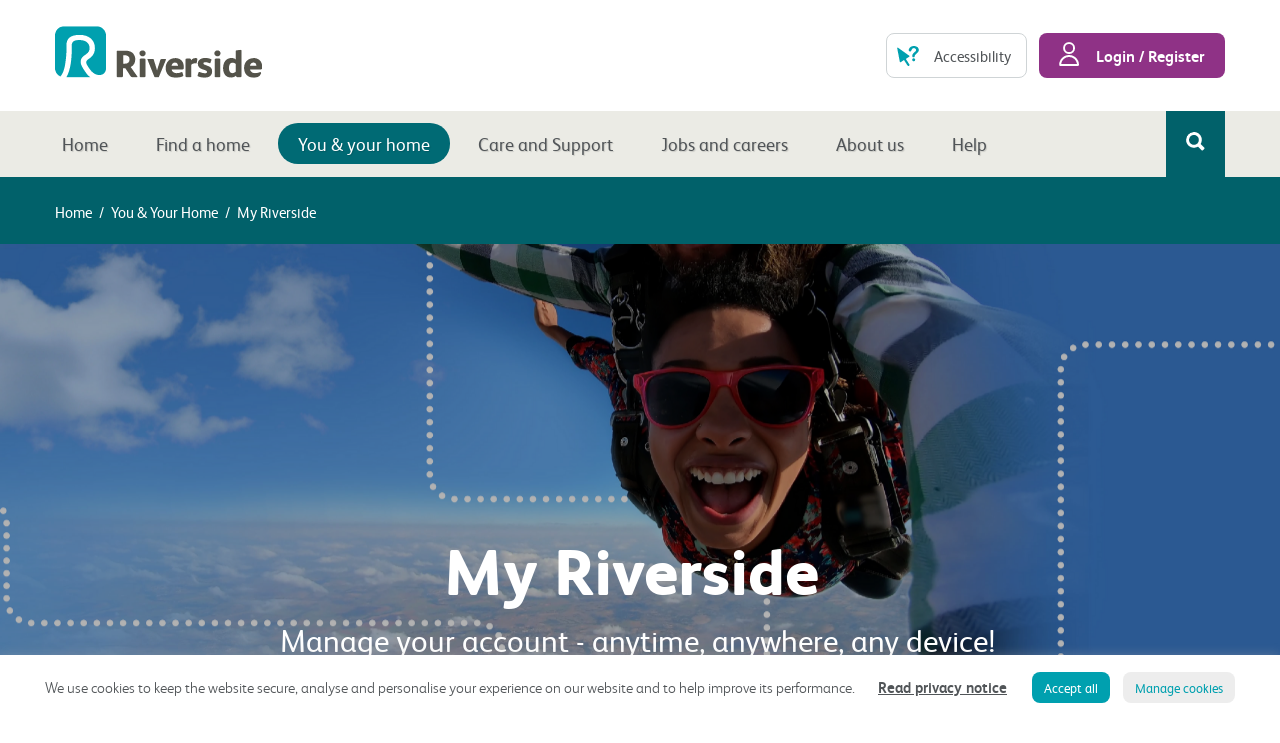

--- FILE ---
content_type: text/html; charset=UTF-8
request_url: https://www.riverside.org.uk/you-your-home/myriversideguide/
body_size: 19814
content:
<!DOCTYPE html>
<html lang="en-GB">
<head>
<meta http-equiv="X-UA-Compatible" content="IE=edge">
<meta charset="UTF-8">
<meta name="viewport" content="width=device-width, initial-scale=1, minimum-scale=1" />
<meta name="google-site-verification" content="0h2SsMK1y1oLzY10RsKpfViED2umvvK9GE0LeCVoAQQ" />
<link rel="profile" href="https://gmpg.org/xfn/11">
<link rel="pingback" href="https://www.riverside.org.uk/xmlrpc.php">

<style>
    .gform_validation_container {
        position: absolute;
        left: -999em;
    }
</style>

	<script>
		var siteUrl = 'https://www.riverside.org.uk';

	</script>

<meta name='robots' content='index, follow, max-image-preview:large, max-snippet:-1, max-video-preview:-1' />
	<style>img:is([sizes="auto" i], [sizes^="auto," i]) { contain-intrinsic-size: 3000px 1500px }</style>
	
	<!-- This site is optimized with the Yoast SEO plugin v26.4 - https://yoast.com/wordpress/plugins/seo/ -->
	<title>My Riverside - Riverside</title>
	<meta name="description" content="Evolve is a bespoke professional in-house repairs and maintenance company and carries out an efficient, customer friendly responsive repairs." />
	<link rel="canonical" href="https://www.riverside.org.uk/you-your-home/myriversideguide/" />
	<meta property="og:locale" content="en_GB" />
	<meta property="og:type" content="article" />
	<meta property="og:title" content="My Riverside - Riverside" />
	<meta property="og:description" content="Evolve is a bespoke professional in-house repairs and maintenance company and carries out an efficient, customer friendly responsive repairs." />
	<meta property="og:url" content="https://www.riverside.org.uk/you-your-home/myriversideguide/" />
	<meta property="og:site_name" content="Riverside" />
	<meta property="article:modified_time" content="2025-03-24T17:18:58+00:00" />
	<meta property="og:image" content="https://www.riverside.org.uk/wp-content/uploads/2021/11/PR-180-My-Riverside-Web-Banners-1881x793px_Level1-1024x619.png" />
	<meta name="twitter:card" content="summary_large_image" />
	<meta name="twitter:label1" content="Estimated reading time" />
	<meta name="twitter:data1" content="3 minutes" />
	<script type="application/ld+json" class="yoast-schema-graph">{"@context":"https://schema.org","@graph":[{"@type":"WebPage","@id":"https://www.riverside.org.uk/you-your-home/myriversideguide/","url":"https://www.riverside.org.uk/you-your-home/myriversideguide/","name":"My Riverside - Riverside","isPartOf":{"@id":"https://www.riverside.org.uk/#website"},"primaryImageOfPage":{"@id":"https://www.riverside.org.uk/you-your-home/myriversideguide/#primaryimage"},"image":{"@id":"https://www.riverside.org.uk/you-your-home/myriversideguide/#primaryimage"},"thumbnailUrl":"https://www.riverside.org.uk/wp-content/uploads/2021/11/PR-180-My-Riverside-Web-Banners-1881x793px_Level1-1024x619.png","datePublished":"2021-07-23T12:19:01+00:00","dateModified":"2025-03-24T17:18:58+00:00","description":"Evolve is a bespoke professional in-house repairs and maintenance company and carries out an efficient, customer friendly responsive repairs.","breadcrumb":{"@id":"https://www.riverside.org.uk/you-your-home/myriversideguide/#breadcrumb"},"inLanguage":"en-GB","potentialAction":[{"@type":"ReadAction","target":["https://www.riverside.org.uk/you-your-home/myriversideguide/"]}]},{"@type":"ImageObject","inLanguage":"en-GB","@id":"https://www.riverside.org.uk/you-your-home/myriversideguide/#primaryimage","url":"https://www.riverside.org.uk/wp-content/uploads/2021/11/PR-180-My-Riverside-Web-Banners-1881x793px_Level1.png","contentUrl":"https://www.riverside.org.uk/wp-content/uploads/2021/11/PR-180-My-Riverside-Web-Banners-1881x793px_Level1.png","width":1718,"height":1038},{"@type":"BreadcrumbList","@id":"https://www.riverside.org.uk/you-your-home/myriversideguide/#breadcrumb","itemListElement":[{"@type":"ListItem","position":1,"name":"Home","item":"https://www.riverside.org.uk/"},{"@type":"ListItem","position":2,"name":"You &#038; your home","item":"https://www.riverside.org.uk/you-your-home/"},{"@type":"ListItem","position":3,"name":"My Riverside"}]},{"@type":"WebSite","@id":"https://www.riverside.org.uk/#website","url":"https://www.riverside.org.uk/","name":"Riverside","description":"","potentialAction":[{"@type":"SearchAction","target":{"@type":"EntryPoint","urlTemplate":"https://www.riverside.org.uk/?s={search_term_string}"},"query-input":{"@type":"PropertyValueSpecification","valueRequired":true,"valueName":"search_term_string"}}],"inLanguage":"en-GB"}]}</script>
	<!-- / Yoast SEO plugin. -->


<link rel="alternate" type="application/rss+xml" title="Riverside &raquo; Feed" href="https://www.riverside.org.uk/feed/" />
<link rel="alternate" type="application/rss+xml" title="Riverside &raquo; Comments Feed" href="https://www.riverside.org.uk/comments/feed/" />
<script type="text/javascript">
/* <![CDATA[ */
window._wpemojiSettings = {"baseUrl":"https:\/\/s.w.org\/images\/core\/emoji\/16.0.1\/72x72\/","ext":".png","svgUrl":"https:\/\/s.w.org\/images\/core\/emoji\/16.0.1\/svg\/","svgExt":".svg","source":{"concatemoji":"https:\/\/www.riverside.org.uk\/wp-includes\/js\/wp-emoji-release.min.js?ver=6.8.3"}};
/*! This file is auto-generated */
!function(s,n){var o,i,e;function c(e){try{var t={supportTests:e,timestamp:(new Date).valueOf()};sessionStorage.setItem(o,JSON.stringify(t))}catch(e){}}function p(e,t,n){e.clearRect(0,0,e.canvas.width,e.canvas.height),e.fillText(t,0,0);var t=new Uint32Array(e.getImageData(0,0,e.canvas.width,e.canvas.height).data),a=(e.clearRect(0,0,e.canvas.width,e.canvas.height),e.fillText(n,0,0),new Uint32Array(e.getImageData(0,0,e.canvas.width,e.canvas.height).data));return t.every(function(e,t){return e===a[t]})}function u(e,t){e.clearRect(0,0,e.canvas.width,e.canvas.height),e.fillText(t,0,0);for(var n=e.getImageData(16,16,1,1),a=0;a<n.data.length;a++)if(0!==n.data[a])return!1;return!0}function f(e,t,n,a){switch(t){case"flag":return n(e,"\ud83c\udff3\ufe0f\u200d\u26a7\ufe0f","\ud83c\udff3\ufe0f\u200b\u26a7\ufe0f")?!1:!n(e,"\ud83c\udde8\ud83c\uddf6","\ud83c\udde8\u200b\ud83c\uddf6")&&!n(e,"\ud83c\udff4\udb40\udc67\udb40\udc62\udb40\udc65\udb40\udc6e\udb40\udc67\udb40\udc7f","\ud83c\udff4\u200b\udb40\udc67\u200b\udb40\udc62\u200b\udb40\udc65\u200b\udb40\udc6e\u200b\udb40\udc67\u200b\udb40\udc7f");case"emoji":return!a(e,"\ud83e\udedf")}return!1}function g(e,t,n,a){var r="undefined"!=typeof WorkerGlobalScope&&self instanceof WorkerGlobalScope?new OffscreenCanvas(300,150):s.createElement("canvas"),o=r.getContext("2d",{willReadFrequently:!0}),i=(o.textBaseline="top",o.font="600 32px Arial",{});return e.forEach(function(e){i[e]=t(o,e,n,a)}),i}function t(e){var t=s.createElement("script");t.src=e,t.defer=!0,s.head.appendChild(t)}"undefined"!=typeof Promise&&(o="wpEmojiSettingsSupports",i=["flag","emoji"],n.supports={everything:!0,everythingExceptFlag:!0},e=new Promise(function(e){s.addEventListener("DOMContentLoaded",e,{once:!0})}),new Promise(function(t){var n=function(){try{var e=JSON.parse(sessionStorage.getItem(o));if("object"==typeof e&&"number"==typeof e.timestamp&&(new Date).valueOf()<e.timestamp+604800&&"object"==typeof e.supportTests)return e.supportTests}catch(e){}return null}();if(!n){if("undefined"!=typeof Worker&&"undefined"!=typeof OffscreenCanvas&&"undefined"!=typeof URL&&URL.createObjectURL&&"undefined"!=typeof Blob)try{var e="postMessage("+g.toString()+"("+[JSON.stringify(i),f.toString(),p.toString(),u.toString()].join(",")+"));",a=new Blob([e],{type:"text/javascript"}),r=new Worker(URL.createObjectURL(a),{name:"wpTestEmojiSupports"});return void(r.onmessage=function(e){c(n=e.data),r.terminate(),t(n)})}catch(e){}c(n=g(i,f,p,u))}t(n)}).then(function(e){for(var t in e)n.supports[t]=e[t],n.supports.everything=n.supports.everything&&n.supports[t],"flag"!==t&&(n.supports.everythingExceptFlag=n.supports.everythingExceptFlag&&n.supports[t]);n.supports.everythingExceptFlag=n.supports.everythingExceptFlag&&!n.supports.flag,n.DOMReady=!1,n.readyCallback=function(){n.DOMReady=!0}}).then(function(){return e}).then(function(){var e;n.supports.everything||(n.readyCallback(),(e=n.source||{}).concatemoji?t(e.concatemoji):e.wpemoji&&e.twemoji&&(t(e.twemoji),t(e.wpemoji)))}))}((window,document),window._wpemojiSettings);
/* ]]> */
</script>
<style id='wp-emoji-styles-inline-css' type='text/css'>

	img.wp-smiley, img.emoji {
		display: inline !important;
		border: none !important;
		box-shadow: none !important;
		height: 1em !important;
		width: 1em !important;
		margin: 0 0.07em !important;
		vertical-align: -0.1em !important;
		background: none !important;
		padding: 0 !important;
	}
</style>
<link rel='stylesheet' id='cookie-law-info-css' href='https://www.riverside.org.uk/wp-content/plugins/cookie-law-info/legacy/public/css/cookie-law-info-public.css?ver=3.3.6' type='text/css' media='all' />
<link rel='stylesheet' id='cookie-law-info-gdpr-css' href='https://www.riverside.org.uk/wp-content/plugins/cookie-law-info/legacy/public/css/cookie-law-info-gdpr.css?ver=3.3.6' type='text/css' media='all' />
<link rel='stylesheet' id='riverside-property-management-css' href='https://www.riverside.org.uk/wp-content/plugins/riverside-property-management/src/RiversidePropertyManagement/FacingPublic/css/public.css?ver=1.0.1' type='text/css' media='all' />
<link rel='stylesheet' id='bsearch-style-css' href='https://www.riverside.org.uk/wp-content/plugins/better-search/includes/css/bsearch-styles.min.css?ver=4.2.1' type='text/css' media='all' />
<style id='bsearch-custom-style-inline-css' type='text/css'>
#bsearchform { margin: 20px; padding: 20px; }
#heatmap { margin: 20px; padding: 20px; border: 1px dashed #ccc }
.bsearch_results_page { max-width:90%; margin: 20px; padding: 20px; }
.bsearch_footer { text-align: center; }
.bsearch_highlight { background:#ffc; }
	
</style>
<link rel='stylesheet' id='main-styles-css' href='https://www.riverside.org.uk/wp-content/themes/rd-riverside/css/style.min.css?ver=1.8.4' type='text/css' media='screen' />
<link rel='stylesheet' id='print-style-css' href='https://www.riverside.org.uk/wp-content/themes/rd-riverside/css/print.css?ver=1.8.4' type='text/css' media='print' />
<link rel='stylesheet' id='js_composer_front-css' href='https://www.riverside.org.uk/wp-content/plugins/js_composer/assets/css/js_composer.min.css?ver=8.7.2' type='text/css' media='all' />
<link rel='stylesheet' id='js_composer_custom_css-css' href='//www.riverside.org.uk/wp-content/uploads/js_composer/custom.css?ver=8.7.2' type='text/css' media='all' />
<link rel='stylesheet' id='bsf-Defaults-css' href='https://www.riverside.org.uk/wp-content/uploads/smile_fonts/Defaults/Defaults.css?ver=3.20.1' type='text/css' media='all' />
<script type="text/javascript" src="https://www.riverside.org.uk/wp-includes/js/jquery/jquery.min.js?ver=3.7.1" id="jquery-core-js"></script>
<script type="text/javascript" src="https://www.riverside.org.uk/wp-includes/js/jquery/jquery-migrate.min.js?ver=3.4.1" id="jquery-migrate-js"></script>
<script type="text/javascript" id="cookie-law-info-js-extra">
/* <![CDATA[ */
var Cli_Data = {"nn_cookie_ids":[],"cookielist":[],"non_necessary_cookies":[],"ccpaEnabled":"","ccpaRegionBased":"","ccpaBarEnabled":"","strictlyEnabled":["necessary","obligatoire"],"ccpaType":"gdpr","js_blocking":"","custom_integration":"","triggerDomRefresh":"","secure_cookies":""};
var cli_cookiebar_settings = {"animate_speed_hide":"500","animate_speed_show":"500","background":"#FFF","border":"#b1a6a6c2","border_on":"","button_1_button_colour":"#00a0af","button_1_button_hover":"#00808c","button_1_link_colour":"#fff","button_1_as_button":"1","button_1_new_win":"","button_2_button_colour":"#333","button_2_button_hover":"#292929","button_2_link_colour":"#515558","button_2_as_button":"","button_2_hidebar":"","button_3_button_colour":"#000","button_3_button_hover":"#000000","button_3_link_colour":"#fff","button_3_as_button":"1","button_3_new_win":"","button_4_button_colour":"#ededed","button_4_button_hover":"#bebebe","button_4_link_colour":"#00a0af","button_4_as_button":"1","button_7_button_colour":"#61a229","button_7_button_hover":"#4e8221","button_7_link_colour":"#fff","button_7_as_button":"1","button_7_new_win":"","font_family":"inherit","header_fix":"","notify_animate_hide":"1","notify_animate_show":"","notify_div_id":"#cookie-law-info-bar","notify_position_horizontal":"right","notify_position_vertical":"bottom","scroll_close":"","scroll_close_reload":"","accept_close_reload":"","reject_close_reload":"","showagain_tab":"","showagain_background":"#fff","showagain_border":"#000","showagain_div_id":"#cookie-law-info-again","showagain_x_position":"100px","text":"#515558","show_once_yn":"","show_once":"10000","logging_on":"","as_popup":"","popup_overlay":"1","bar_heading_text":"","cookie_bar_as":"banner","popup_showagain_position":"bottom-right","widget_position":"left"};
var log_object = {"ajax_url":"https:\/\/www.riverside.org.uk\/wp-admin\/admin-ajax.php"};
/* ]]> */
</script>
<script type="text/javascript" src="https://www.riverside.org.uk/wp-content/plugins/cookie-law-info/legacy/public/js/cookie-law-info-public.js?ver=3.3.6" id="cookie-law-info-js" defer></script>
<script type="text/javascript" src="//www.riverside.org.uk/wp-content/plugins/revslider/sr6/assets/js/rbtools.min.js?ver=6.7.38" async id="tp-tools-js"></script>
<script type="text/javascript" src="//www.riverside.org.uk/wp-content/plugins/revslider/sr6/assets/js/rs6.min.js?ver=6.7.38" async id="revmin-js"></script>
<script type="text/javascript" src="https://www.riverside.org.uk/wp-content/plugins/riverside-property-management/src/RiversidePropertyManagement/FacingPublic/js/public.js?ver=1.0.1" id="riverside-property-management-js" defer></script>
<script></script><link rel="https://api.w.org/" href="https://www.riverside.org.uk/wp-json/" /><link rel="alternate" title="JSON" type="application/json" href="https://www.riverside.org.uk/wp-json/wp/v2/pages/40618" /><link rel="EditURI" type="application/rsd+xml" title="RSD" href="https://www.riverside.org.uk/xmlrpc.php?rsd" />
<link rel='shortlink' href='https://www.riverside.org.uk/?p=40618' />
<link rel="alternate" title="oEmbed (JSON)" type="application/json+oembed" href="https://www.riverside.org.uk/wp-json/oembed/1.0/embed?url=https%3A%2F%2Fwww.riverside.org.uk%2Fyou-your-home%2Fmyriversideguide%2F" />
<link rel="alternate" title="oEmbed (XML)" type="text/xml+oembed" href="https://www.riverside.org.uk/wp-json/oembed/1.0/embed?url=https%3A%2F%2Fwww.riverside.org.uk%2Fyou-your-home%2Fmyriversideguide%2F&#038;format=xml" />
	<script type="text/javascript">ajaxurl = 'https://www.riverside.org.uk/wp-admin/admin-ajax.php';</script><meta name="generator" content="Powered by WPBakery Page Builder - drag and drop page builder for WordPress."/>
<meta name="generator" content="Powered by Slider Revolution 6.7.38 - responsive, Mobile-Friendly Slider Plugin for WordPress with comfortable drag and drop interface." />
<script>function setREVStartSize(e){
			//window.requestAnimationFrame(function() {
				window.RSIW = window.RSIW===undefined ? window.innerWidth : window.RSIW;
				window.RSIH = window.RSIH===undefined ? window.innerHeight : window.RSIH;
				try {
					var pw = document.getElementById(e.c).parentNode.offsetWidth,
						newh;
					pw = pw===0 || isNaN(pw) || (e.l=="fullwidth" || e.layout=="fullwidth") ? window.RSIW : pw;
					e.tabw = e.tabw===undefined ? 0 : parseInt(e.tabw);
					e.thumbw = e.thumbw===undefined ? 0 : parseInt(e.thumbw);
					e.tabh = e.tabh===undefined ? 0 : parseInt(e.tabh);
					e.thumbh = e.thumbh===undefined ? 0 : parseInt(e.thumbh);
					e.tabhide = e.tabhide===undefined ? 0 : parseInt(e.tabhide);
					e.thumbhide = e.thumbhide===undefined ? 0 : parseInt(e.thumbhide);
					e.mh = e.mh===undefined || e.mh=="" || e.mh==="auto" ? 0 : parseInt(e.mh,0);
					if(e.layout==="fullscreen" || e.l==="fullscreen")
						newh = Math.max(e.mh,window.RSIH);
					else{
						e.gw = Array.isArray(e.gw) ? e.gw : [e.gw];
						for (var i in e.rl) if (e.gw[i]===undefined || e.gw[i]===0) e.gw[i] = e.gw[i-1];
						e.gh = e.el===undefined || e.el==="" || (Array.isArray(e.el) && e.el.length==0)? e.gh : e.el;
						e.gh = Array.isArray(e.gh) ? e.gh : [e.gh];
						for (var i in e.rl) if (e.gh[i]===undefined || e.gh[i]===0) e.gh[i] = e.gh[i-1];
											
						var nl = new Array(e.rl.length),
							ix = 0,
							sl;
						e.tabw = e.tabhide>=pw ? 0 : e.tabw;
						e.thumbw = e.thumbhide>=pw ? 0 : e.thumbw;
						e.tabh = e.tabhide>=pw ? 0 : e.tabh;
						e.thumbh = e.thumbhide>=pw ? 0 : e.thumbh;
						for (var i in e.rl) nl[i] = e.rl[i]<window.RSIW ? 0 : e.rl[i];
						sl = nl[0];
						for (var i in nl) if (sl>nl[i] && nl[i]>0) { sl = nl[i]; ix=i;}
						var m = pw>(e.gw[ix]+e.tabw+e.thumbw) ? 1 : (pw-(e.tabw+e.thumbw)) / (e.gw[ix]);
						newh =  (e.gh[ix] * m) + (e.tabh + e.thumbh);
					}
					var el = document.getElementById(e.c);
					if (el!==null && el) el.style.height = newh+"px";
					el = document.getElementById(e.c+"_wrapper");
					if (el!==null && el) {
						el.style.height = newh+"px";
						el.style.display = "block";
					}
				} catch(e){
					console.log("Failure at Presize of Slider:" + e)
				}
			//});
		  };</script>
		<style type="text/css" id="wp-custom-css">
			i.fa {
	font-family: fontawesome;
}

i.fas {
	font-family: fontawesome;
}

.page-id-43378 .gform_legacy_markup_wrapper {
	display: block !important;
}		</style>
		<style type="text/css" data-type="vc_shortcodes-default-css">.vc_do_icon{margin-bottom:35px;}.vc_do_btn{margin-bottom:22px;}</style><style type="text/css" data-type="vc_shortcodes-custom-css">.vc_custom_1634036860403{padding-top: 50px !important;padding-bottom: 70px !important;background-color: #f4f4f4 !important;}.vc_custom_1634037820176{background-position: center !important;background-repeat: no-repeat !important;background-size: contain !important;}.vc_custom_1713945531390{padding-right: 20px !important;}.vc_custom_1713945555418{padding-right: 20px !important;}.vc_custom_1627300097019{padding-left: 25px !important;}.vc_custom_1634037528580{background-position: center !important;background-repeat: no-repeat !important;background-size: contain !important;}.vc_custom_1643700061121{padding-right: 25px !important;}</style><noscript><style> .wpb_animate_when_almost_visible { opacity: 1; }</style></noscript>
<!--[if lte IE 8]>
<script src="http://html5shim.googlecode.com/svn/trunk/html5.js"></script>
<script src="https://cdnjs.cloudflare.com/ajax/libs/respond.js/1.4.2/respond.min.js"></script>
<![endif]-->


<!--[if gte IE 9]>
  <style type="text/css">
    .gradient {
       filter: none;
    }
  </style>
<![endif]-->
		<link rel="apple-touch-icon" sizes="57x57" href="https://www.riverside.org.uk/wp-content/themes/rd-riverside/favicon/icon-riverside-favicon-57x57.png">
	<link rel="apple-touch-icon" sizes="60x60" href="https://www.riverside.org.uk/wp-content/themes/rd-riverside/favicon/icon-riverside-favicon-60x60.png">
	<link rel="apple-touch-icon" sizes="72x72" href="https://www.riverside.org.uk/wp-content/themes/rd-riverside/favicon/icon-riverside-favicon-72x72.png">
	<link rel="apple-touch-icon" sizes="76x76" href="https://www.riverside.org.uk/wp-content/themes/rd-riverside/favicon/icon-riverside-favicon-76x76.png">
	<link rel="apple-touch-icon" sizes="114x114" href="https://www.riverside.org.uk/wp-content/themes/rd-riverside/favicon/icon-riverside-favicon-114x114.png">
	<link rel="apple-touch-icon" sizes="120x120" href="https://www.riverside.org.uk/wp-content/themes/rd-riverside/favicon/icon-riverside-favicon-120x120.png">
	<link rel="apple-touch-icon" sizes="144x144" href="https://www.riverside.org.uk/wp-content/themes/rd-riverside/favicon/icon-riverside-favicon-144x144.png">
	<link rel="apple-touch-icon" sizes="152x152" href="https://www.riverside.org.uk/wp-content/themes/rd-riverside/favicon/icon-riverside-favicon-152x152.png">
	<link rel="apple-touch-icon" sizes="180x180" href="https://www.riverside.org.uk/wp-content/themes/rd-riverside/favicon/icon-riverside-favicon-180x180.png">
	<link rel="icon" type="image/png" href="https://www.riverside.org.uk/wp-content/themes/rd-riverside/favicon/icon-riverside-favicon-32x32.png" sizes="32x32">
	<link rel="icon" type="image/png" href="https://www.riverside.org.uk/wp-content/themes/rd-riverside/favicon/icon-riverside-favicon-192x192.png" sizes="192x192">
	<link rel="icon" type="image/png" href="https://www.riverside.org.uk/wp-content/themes/rd-riverside/favicon/icon-riverside-favicon-96x96.png" sizes="96x96">
	<link rel="icon" type="image/png" href="https://www.riverside.org.uk/wp-content/themes/rd-riverside/favicon/icon-riverside-favicon-16x16.png" sizes="16x16">
		<meta name="msapplication-TileColor" content="#da532c">
	<meta name="msapplication-TileImage" content="https://www.riverside.org.uk/wp-content/themes/rd-riverside/favicon/icon-riverside-favicon--144x144.png">
	<meta name="theme-color" content="#ffffff">

	<!-- Google Tag Manager -->
	<script>(function(w,d,s,l,i){w[l]=w[l]||[];w[l].push({'gtm.start':
	new Date().getTime(),event:'gtm.js'});var f=d.getElementsByTagName(s)[0],
	j=d.createElement(s),dl=l!='dataLayer'?'&l='+l:'';j.async=true;j.src=
	'https://www.googletagmanager.com/gtm.js?id='+i+dl;f.parentNode.insertBefore(j,f);
	})(window,document,'script','dataLayer','GTM-TNXTFJ7');</script>
	<!-- End Google Tag Manager -->
</head>

<body class="wp-singular page-template page-template-visual-composer-full page-template-visual-composer-full-php page page-id-40618 page-child parent-pageid-38 wp-theme-rd-riverside group-blog no-js wpb-js-composer js-comp-ver-8.7.2 vc_responsive">
<!-- Google Tag Manager (noscript) -->
<noscript><iframe src="https://www.googletagmanager.com/ns.html?id=GTM-TNXTFJ7"
height="0" width="0" style="display:none;visibility:hidden"></iframe></noscript>
<!-- End Google Tag Manager (noscript) -->

<div id="page" class="hfeed site">
	<a class="skip-link screen-reader-text hidden-content" href="#content">Skip to content</a>

	

	<header id="masthead" class="site-header" role="banner">
		<div class="container-fluid">
			<div class="site-branding">
					<h1 class="site-title hidden-content"><a href="https://www.riverside.org.uk/" rel="home">Riverside</a></h1>
					<a href="https://www.riverside.org.uk/" rel="home">
						<img
							width="207"
							height="52"
							src="https://www.riverside.org.uk/wp-content/themes/rd-riverside/svg/riverside-logo.svg"
							alt="Riverside home"
						/>
					</a>
			</div><!-- .site-branding -->

			<div class="header__actions">
				<div id="google-translate-element" class="google-translate-element"></div>
				<a
					href="https://www.riverside.org.uk/accessibility/"
					class="btn btn-outline-alt btn-accessibility"
					target="_self"
					rel="noopener noreferrer"
					tabindex="0"
				>Accessibility</a>
									<a
						href="https://my.riverside.org.uk/LoginPage"
						class="header-action__account"
						target="_blank"
						rel="noopener noreferrer"
					>
						<img
							width="20"
							height="24"
							src="https://www.riverside.org.uk/wp-content/themes/rd-riverside/svg/element-user.svg"
							alt="Login / Register"
						>
						Login / Register					</a>
							</div>
		</div>
	</header><!-- #masthead -->

	<div class="main-navigation__toggles cf">

	<div class="main-navigation__menu-toggle">
		<img
			width="24"
			height="19"
			src="https://www.riverside.org.uk/wp-content/themes/rd-riverside/svg/element-hamburger-dark.svg"
			alt="Menu"
		> Menu
	</div>

	<a
		href="https://my.riverside.org.uk/LoginPage"
		class="main-navigation__account gradient"
		target="_blank"
	>
		<img
			width="20"
			height="20"
			src="https://www.riverside.org.uk/wp-content/themes/rd-riverside/svg/element-user.svg"
			alt="My Account"
		>
	</a>

	<div class="main-navigation__search-toggle gradient">
		<img
			width="20"
			height="20"
			src="https://www.riverside.org.uk/wp-content/themes/rd-riverside/svg/element-search.svg"
			alt="Search"
		>
	</div>

</div>

<div class="main-navigation-container">
  <div class="container-fluid">
    <div class="row">
      <div class="col-md-12">

        <nav id="site-navigation" class="main-navigation" role="navigation">
          <a class="main-navigation__search-toggle main-navigation__search-toggle--desktop  gradient" tabindex="0">
            <img
				width="20"
				height="20"
				src="https://www.riverside.org.uk/wp-content/themes/rd-riverside/svg/element-search.svg"
				alt="Search"
			>
          </a>
          <div class="menu-main-menu-container"><ul id="primary-menu" class="menu"><li id="menu-item-429" class="menu-item menu-item-type-post_type menu-item-object-page menu-item-home menu-item-429"><a href="https://www.riverside.org.uk/">Home</a></li>
<li id="menu-item-343" class="menu-item menu-item-type-post_type menu-item-object-page menu-item-has-children menu-item-343"><a href="https://www.riverside.org.uk/find-a-home/">Find a home</a>
<ul class="sub-menu">
	<li id="menu-item-349" class="menu-item menu-item-type-post_type menu-item-object-page menu-item-349"><a href="https://www.riverside.org.uk/find-a-home/rent-a-home/">Rent a home</a></li>
	<li id="menu-item-350" class="menu-item menu-item-type-post_type menu-item-object-page menu-item-350"><a href="https://www.riverside.org.uk/find-a-home/buy-a-home/">Buy a home</a></li>
	<li id="menu-item-51670" class="menu-item menu-item-type-post_type menu-item-object-page menu-item-51670"><a href="https://www.riverside.org.uk/find-a-home/mutual-exchange/">Exchange your home</a></li>
	<li id="menu-item-53062" class="menu-item menu-item-type-post_type menu-item-object-page menu-item-53062"><a href="https://www.riverside.org.uk/find-a-home/transfer-your-home/">Transfer your home</a></li>
	<li id="menu-item-352" class="menu-item menu-item-type-post_type menu-item-object-page menu-item-352"><a href="https://www.riverside.org.uk/find-a-home/retirement-living/">Retirement living</a></li>
	<li id="menu-item-4925" class="menu-item menu-item-type-post_type menu-item-object-page menu-item-4925"><a href="https://www.riverside.org.uk/find-a-home/new-developments/">New developments</a></li>
</ul>
</li>
<li id="menu-item-344" class="menu-item menu-item-type-post_type menu-item-object-page current-page-ancestor current-menu-ancestor current-menu-parent current_page_parent current_page_ancestor menu-item-has-children menu-item-344"><a href="https://www.riverside.org.uk/you-your-home/">You &#038; your home</a>
<ul class="sub-menu">
	<li id="menu-item-44972" class="menu-item menu-item-type-custom menu-item-object-custom current-menu-item menu-item-44972"><a href="https://www.riverside.org.uk/you-your-home/myriversideguide/" aria-current="page">My Riverside</a></li>
	<li id="menu-item-357" class="menu-item menu-item-type-post_type menu-item-object-page menu-item-357"><a href="https://www.riverside.org.uk/you-your-home/improvement-repairs/">Repairs</a></li>
	<li id="menu-item-356" class="menu-item menu-item-type-post_type menu-item-object-page menu-item-356"><a href="https://www.riverside.org.uk/you-your-home/rent/">Rent and service charges</a></li>
	<li id="menu-item-47348" class="menu-item menu-item-type-post_type menu-item-object-page menu-item-47348"><a href="https://www.riverside.org.uk/you-your-home/asb-hate-crime-and-domestic-abuse/">ASB, hate crime &#038; domestic abuse</a></li>
	<li id="menu-item-358" class="menu-item menu-item-type-post_type menu-item-object-page menu-item-358"><a href="https://www.riverside.org.uk/you-your-home/money-advice/">Money and benefit welfare advice</a></li>
	<li id="menu-item-44749" class="menu-item menu-item-type-post_type menu-item-object-page menu-item-44749"><a href="https://www.riverside.org.uk/you-your-home/energy-and-heating/">Energy and heating</a></li>
	<li id="menu-item-359" class="menu-item menu-item-type-post_type menu-item-object-page menu-item-359"><a href="https://www.riverside.org.uk/you-your-home/safety-support/">Safety &#038; support</a></li>
	<li id="menu-item-47804" class="menu-item menu-item-type-post_type menu-item-object-page menu-item-47804"><a href="https://www.riverside.org.uk/you-your-home/homeowners/">Homeowners</a></li>
	<li id="menu-item-37289" class="menu-item menu-item-type-post_type menu-item-object-page menu-item-37289"><a href="https://www.riverside.org.uk/you-your-home/tenancy-fraud/">Tenancy fraud</a></li>
	<li id="menu-item-1424" class="menu-item menu-item-type-post_type menu-item-object-page menu-item-1424"><a href="https://www.riverside.org.uk/you-your-home/employment-training/">Employment &#038; training</a></li>
	<li id="menu-item-49024" class="menu-item menu-item-type-post_type menu-item-object-page menu-item-49024"><a href="https://www.riverside.org.uk/you-your-home/have-your-say/">Have your say</a></li>
	<li id="menu-item-365" class="menu-item menu-item-type-post_type menu-item-object-page menu-item-365"><a href="https://www.riverside.org.uk/you-your-home/case-studies-communities/">Managed services</a></li>
	<li id="menu-item-31558" class="menu-item menu-item-type-post_type menu-item-object-page menu-item-31558"><a href="https://www.riverside.org.uk/you-your-home/cleaning-contracts/">Cleaning contracts</a></li>
	<li id="menu-item-45085" class="menu-item menu-item-type-custom menu-item-object-custom menu-item-45085"><a href="https://www.riverside.org.uk/regeneration-projects/">Regeneration projects</a></li>
	<li id="menu-item-50473" class="menu-item menu-item-type-custom menu-item-object-custom menu-item-50473"><a href="https://www.riverside.org.uk/you-your-home/your-community/">Your community</a></li>
	<li id="menu-item-49987" class="menu-item menu-item-type-post_type menu-item-object-page menu-item-49987"><a href="https://www.riverside.org.uk/you-your-home/your-rights/">Your Rights</a></li>
	<li id="menu-item-49986" class="menu-item menu-item-type-post_type menu-item-object-page menu-item-49986"><a href="https://www.riverside.org.uk/you-your-home/our-obligations/">Our Obligations</a></li>
</ul>
</li>
<li id="menu-item-346" class="menu-item menu-item-type-post_type menu-item-object-page menu-item-has-children menu-item-346"><a href="https://www.riverside.org.uk/care-and-support/">Care and Support</a>
<ul class="sub-menu">
	<li id="menu-item-54413" class="menu-item menu-item-type-post_type menu-item-object-page menu-item-54413"><a href="https://www.riverside.org.uk/care-and-support/care-and-support-impact-report-2025/">Our Care and Support Impact Report 2025</a></li>
	<li id="menu-item-366" class="menu-item menu-item-type-post_type menu-item-object-page menu-item-366"><a href="https://www.riverside.org.uk/care-and-support/supported-living/">Supported housing</a></li>
	<li id="menu-item-368" class="menu-item menu-item-type-post_type menu-item-object-page menu-item-368"><a href="https://www.riverside.org.uk/care-and-support/care/">Care services</a></li>
	<li id="menu-item-41814" class="menu-item menu-item-type-post_type menu-item-object-page menu-item-41814"><a href="https://www.riverside.org.uk/care-and-support/housing-retirement-living/">Retirement housing</a></li>
	<li id="menu-item-369" class="menu-item menu-item-type-post_type menu-item-object-page menu-item-369"><a href="https://www.riverside.org.uk/care-and-support/substance-misuse-and-rehab/">Substance misuse and rehab</a></li>
	<li id="menu-item-370" class="menu-item menu-item-type-post_type menu-item-object-page menu-item-370"><a href="https://www.riverside.org.uk/care-and-support/young-people-and-families/">Young people and families</a></li>
	<li id="menu-item-371" class="menu-item menu-item-type-post_type menu-item-object-page menu-item-371"><a href="https://www.riverside.org.uk/care-and-support/veterans/">Veterans support &#038; housing</a></li>
	<li id="menu-item-372" class="menu-item menu-item-type-post_type menu-item-object-page menu-item-372"><a href="https://www.riverside.org.uk/care-and-support/in-the-community/">Community services</a></li>
	<li id="menu-item-43845" class="menu-item menu-item-type-post_type menu-item-object-page menu-item-43845"><a href="https://www.riverside.org.uk/care-and-support/homelessness-research-and-reports/">Homelessness research and reports</a></li>
</ul>
</li>
<li id="menu-item-43369" class="menu-item menu-item-type-post_type menu-item-object-page menu-item-has-children menu-item-43369"><a href="https://www.riverside.org.uk/about-us/jobs-and-careers/">Jobs and careers</a>
<ul class="sub-menu">
	<li id="menu-item-50237" class="menu-item menu-item-type-post_type menu-item-object-page menu-item-50237"><a href="https://www.riverside.org.uk/about-us/jobs-and-careers/">Jobs and careers</a></li>
	<li id="menu-item-50226" class="menu-item menu-item-type-post_type menu-item-object-page menu-item-50226"><a href="https://www.riverside.org.uk/about-us/jobs-and-careers/future-talent/">Future talent</a></li>
	<li id="menu-item-50231" class="menu-item menu-item-type-post_type menu-item-object-page menu-item-50231"><a href="https://www.riverside.org.uk/about-us/jobs-and-careers/our-values-and-behaviours/">Our values and behaviours</a></li>
	<li id="menu-item-50229" class="menu-item menu-item-type-post_type menu-item-object-page menu-item-50229"><a href="https://www.riverside.org.uk/about-us/jobs-and-careers/our-people/">Our people</a></li>
	<li id="menu-item-52024" class="menu-item menu-item-type-post_type menu-item-object-page menu-item-52024"><a href="https://www.riverside.org.uk/about-us/jobs-and-careers/recruiting-for-potential/">Recruiting for Potential</a></li>
	<li id="menu-item-50233" class="menu-item menu-item-type-post_type menu-item-object-page menu-item-50233"><a href="https://www.riverside.org.uk/about-us/jobs-and-careers/our-approach-to-recruitment/">Our approach to recruitment</a></li>
	<li id="menu-item-50234" class="menu-item menu-item-type-post_type menu-item-object-page menu-item-50234"><a href="https://www.riverside.org.uk/about-us/jobs-and-careers/riverside-group-companies/">Riverside Group companies</a></li>
</ul>
</li>
<li id="menu-item-347" class="menu-item menu-item-type-post_type menu-item-object-page menu-item-has-children menu-item-347"><a href="https://www.riverside.org.uk/about-us/">About us</a>
<ul class="sub-menu">
	<li id="menu-item-52595" class="menu-item menu-item-type-post_type menu-item-object-page menu-item-52595"><a href="https://www.riverside.org.uk/about-us/about-riverside/">About Riverside</a></li>
	<li id="menu-item-373" class="menu-item menu-item-type-post_type menu-item-object-page menu-item-373"><a href="https://www.riverside.org.uk/about-us/our-vision/">Our vision</a></li>
	<li id="menu-item-22649" class="menu-item menu-item-type-post_type menu-item-object-page menu-item-22649"><a href="https://www.riverside.org.uk/about-us/what-we-do/">What we do</a></li>
	<li id="menu-item-374" class="menu-item menu-item-type-post_type menu-item-object-page menu-item-374"><a href="https://www.riverside.org.uk/about-us/our-history/">Our history</a></li>
	<li id="menu-item-377" class="menu-item menu-item-type-post_type menu-item-object-page menu-item-377"><a href="https://www.riverside.org.uk/about-us/our-team/">Our team</a></li>
	<li id="menu-item-34816" class="menu-item menu-item-type-post_type menu-item-object-page menu-item-34816"><a href="https://www.riverside.org.uk/about-us/our-policies/">Our policies</a></li>
	<li id="menu-item-50919" class="menu-item menu-item-type-custom menu-item-object-custom menu-item-50919"><a href="https://www.riverside.org.uk/about-us/partnerships/consultation-customer-service-principles/">Customer Service principles</a></li>
	<li id="menu-item-51571" class="menu-item menu-item-type-post_type menu-item-object-page menu-item-51571"><a href="https://www.riverside.org.uk/about-us/riverside-foundation/">Riverside Foundation</a></li>
	<li id="menu-item-50023" class="menu-item menu-item-type-custom menu-item-object-custom menu-item-50023"><a href="https://www.riverside.org.uk/community-fund/">Community Fund</a></li>
	<li id="menu-item-53073" class="menu-item menu-item-type-post_type menu-item-object-page menu-item-53073"><a href="https://www.riverside.org.uk/about-us/community-chest-programme/">Community Chest</a></li>
	<li id="menu-item-46550" class="menu-item menu-item-type-post_type menu-item-object-page menu-item-46550"><a href="https://www.riverside.org.uk/about-us/climate/">Climate responsibility</a></li>
	<li id="menu-item-18930" class="menu-item menu-item-type-post_type menu-item-object-page menu-item-18930"><a href="https://www.riverside.org.uk/about-us/equality-diversity-and-inclusion/">Equality, diversity and inclusion</a></li>
	<li id="menu-item-45887" class="menu-item menu-item-type-post_type menu-item-object-page menu-item-45887"><a href="https://www.riverside.org.uk/about-us/how-were-doing/">Performance</a></li>
	<li id="menu-item-47509" class="menu-item menu-item-type-post_type menu-item-object-page menu-item-47509"><a href="https://www.riverside.org.uk/our-partnership-with-one-housing-group/">Our partnership with One Housing Group</a></li>
	<li id="menu-item-378" class="menu-item menu-item-type-post_type menu-item-object-page menu-item-378"><a href="https://www.riverside.org.uk/about-us/news-blog/">News &#038; blog</a></li>
	<li id="menu-item-381" class="menu-item menu-item-type-post_type menu-item-object-page menu-item-381"><a href="https://www.riverside.org.uk/about-us/procurement/">Procurement at Riverside</a></li>
	<li id="menu-item-47263" class="menu-item menu-item-type-post_type menu-item-object-page menu-item-47263"><a href="https://www.riverside.org.uk/privacy/">Our privacy notice</a></li>
</ul>
</li>
<li id="menu-item-46565" class="menu-item menu-item-type-post_type menu-item-object-page menu-item-has-children menu-item-46565"><a href="https://www.riverside.org.uk/contact_us/">Help</a>
<ul class="sub-menu">
	<li id="menu-item-49963" class="menu-item menu-item-type-custom menu-item-object-custom menu-item-49963"><a href="https://www.riverside.org.uk/contact_us/faqs/">FAQs</a></li>
	<li id="menu-item-49964" class="menu-item menu-item-type-custom menu-item-object-custom menu-item-49964"><a href="https://www.riverside.org.uk/contact_us/">Contact us</a></li>
	<li id="menu-item-49965" class="menu-item menu-item-type-custom menu-item-object-custom menu-item-49965"><a href="https://www.riverside.org.uk/you-your-home/rent/pay-your-rent/">Pay my rent</a></li>
	<li id="menu-item-49966" class="menu-item menu-item-type-custom menu-item-object-custom menu-item-49966"><a href="https://www.riverside.org.uk/you-your-home/improvement-repairs/report-a-repair/">Report a repair</a></li>
	<li id="menu-item-49969" class="menu-item menu-item-type-custom menu-item-object-custom menu-item-49969"><a href="https://www.riverside.org.uk/you-your-home/customer-feedback/send-feedback/">Send us feedback</a></li>
	<li id="menu-item-49970" class="menu-item menu-item-type-custom menu-item-object-custom menu-item-49970"><a href="https://www.riverside.org.uk/you-your-home/customer-feedback/complaints-process/">Our complaints process</a></li>
</ul>
</li>
</ul></div>          <div class="main-navigation__extras"></div>
        </nav><!-- #site-navigation -->

      </div>
    </div>
  </div>
</div>

<div class="popout-search-container container-fluid">
  <div class="popout-search">
    
<form role="search" method="get" action="https://www.riverside.org.uk/" class="inline-form search-form">
  <label for="s" class="hidden-content">Search for</label>
  <input id="s" type="text" value="" name="s" placeholder="I'm looking for..." class="search-form__text"/>
  <label for="submit-search" class="hidden-content">Submit search</label>
  <input id="submit-search" value="" type="submit" class="inline-form search-form__submit" />
</form>
  </div>
</div>
<div class="breadcrumb">
  <div class="container-fluid">
    <div class="row">
      <div class="col-xs-12">
        <a href="https://www.riverside.org.uk/">Home</a> <span class="breadcrumb__seperater">/</span> <a href="https://www.riverside.org.uk/you-your-home/">You &#038; your home</a> <span class="breadcrumb__seperater">/</span> <span>My Riverside</span>      </div>
    </div>
  </div>
</div>

	<div id="content" class="site-content">

<div id="primary" class="content-area page-content">
	<main id="main" class="site-main" role="main">

		
		<div class="page-content__content page-content__content--remove-top-spacing">
			<div class="container-fluid">
									
<div class="entry-content">
	<div class="wpb-content-wrapper"><div class="vc_row wpb_row vc_row-fluid"><div class="wpb_column vc_column_container vc_col-sm-12"><div class="vc_column-inner"><div class="wpb_wrapper">
			<!-- START My Riverside Sep 21 REVOLUTION SLIDER 6.7.38 --><p class="rs-p-wp-fix"></p>
			<rs-module-wrap id="rev_slider_88_1_wrapper" data-source="gallery" style="visibility:hidden;background:transparent;padding:0;margin:0px auto;margin-top:0;margin-bottom:0;">
				<rs-module id="rev_slider_88_1" style="" data-version="6.7.38">
					<rs-slides style="overflow: hidden; position: absolute;">
						<rs-slide style="position: absolute;" data-key="rs-209" data-title="Welcome" data-anim="ms:2000;" data-in="o:-0.5;sx:1.6;sy:1.6;e:power4.inOut;" data-out="o:0;sx:0.6;sy:0.6;e:power4.inOut;" data-alttrans="notransition">
							<img fetchpriority="high" decoding="async" src="//www.riverside.org.uk/wp-content/plugins/revslider/sr6/assets/assets/dummy.png" alt="" title="PR-180-My-Riverside-Web-Banners-1881x793px_Level12.png" width="2500" height="1054" class="rev-slidebg tp-rs-img rs-lazyload" data-lazyload="//www.riverside.org.uk/wp-content/uploads/revslider/my-riverside-sep-21/PR-180-My-Riverside-Web-Banners-1881x793px_Level12.png" data-parallax="10" data-no-retina>
<!--
							--><rs-layer
								id="slider-88-slide-209-layer-1" 
								data-type="text"
								data-color="#ffffff||rgba(255, 255, 255, 1)||rgba(255, 255, 255, 1)||rgba(255, 255, 255, 1)"
								data-rsp_ch="on"
								data-xy="x:c;xo:-8px,2px,-11px,3px;y:m;yo:26px,-36px,-52px,-53px;"
								data-text="s:65,55,45,37;l:65,59,47,33;fw:800;a:center;"
								data-padding="t:10;b:10;"
								data-frame_0="o:1;"
								data-frame_1="sp:1500;sR:10;"
								data-frame_999="e:power2.inOut;st:w;sp:1000;sR:7490;"
								style="z-index:9;font-family:'FSAlbert';"
							>My Riverside 
							</rs-layer><!--

							--><rs-layer
								id="slider-88-slide-209-layer-4" 
								class="NotGeneric-SubTitle"
								data-type="text"
								data-color="#ffffff||rgba(255, 255, 255, 1)||rgba(255, 255, 255, 1)||rgba(255, 255, 255, 1)"
								data-rsp_ch="on"
								data-xy="x:c;xo:-2px,4px,-5px,4px;y:m;yo:96px,24px,-12px,-12px;"
								data-text="s:31,27,21,18;l:33,31,25,21;fw:500;"
								data-frame_0="o:1;"
								data-frame_1="e:power4.inOut;sp:1500;sR:10;"
								data-frame_999="e:power2.inOut;st:w;sp:1000;sR:7490;"
								style="z-index:10;font-family:'FSAlbert';"
							>Manage your account - anytime, anywhere, any device! 
							</rs-layer><!--

							--><a
								id="slider-88-slide-209-layer-7" 
								class="rs-layer rev-btn"
								href="https://my.riverside.org.uk/" target="_self"
								data-type="button"
								data-xy="xo:439px,428px,307px,146px;yo:451px,313px,219px,177px;"
								data-text="s:18,18,16,16;l:18,18,16,16;fw:500;a:center;"
								data-dim="minw:175px;minh:25px;"
								data-rsp_bd="off"
								data-padding="t:12;r:36,35,35,35;b:12;l:36,35,35,35;"
								data-border="bor:3px,3px,3px,3px;"
								data-frame_0="o:1;"
								data-frame_1="e:power4.inOut;sp:1500;sR:10;"
								data-frame_999="e:power2.inOut;st:w;sp:1000;sR:7490;"
								data-frame_hover="c:#fcfcfc;bgc:#943486;boc:#000;bor:3px,3px,3px,3px;bos:solid;oX:50;oY:50;sp:0;e:none;"
								style="z-index:12;background-color:#515558;font-family:'FSAlbert';cursor:pointer;outline:none;box-shadow:none;box-sizing:border-box;-moz-box-sizing:border-box;-webkit-box-sizing:border-box;"
							>Log in 
							</a><!--

							--><rs-layer
								id="slider-88-slide-209-layer-10" 
								class="tp-shape tp-shapewrapper"
								data-type="shape"
								data-xy="x:c;y:m;"
								data-text="fw:800;"
								data-dim="w:100%;h:100%;"
								data-basealign="slide"
								data-rsp_bd="off"
								data-frame_1="sp:1500;sR:10;"
								data-frame_999="e:nothing;st:w;sR:7490;"
								style="z-index:8;background-color:rgba(0,0,0,0.3);"
							> 
							</rs-layer><!--

							--><a
								id="slider-88-slide-209-layer-12" 
								class="rs-layer rev-btn"
								href="https://my.riverside.org.uk/communitiesSelfReg" target="_self"
								data-type="button"
								data-xy="xo:622px,428px,307px,146px;yo:451px,368px,270px,233px;"
								data-text="s:18,18,16,16;l:18,18,16,16;fw:500;a:center;"
								data-dim="minw:175px;minh:25px;"
								data-rsp_bd="off"
								data-padding="t:12;r:35;b:12;l:35;"
								data-border="bor:3px,3px,3px,3px;"
								data-frame_0="o:1;"
								data-frame_1="e:power4.inOut;sp:1500;sR:10;"
								data-frame_999="e:power2.inOut;st:w;sp:1000;sR:7490;"
								data-frame_hover="c:#fcfcfc;bgc:#943486;boc:#000;bor:3px,3px,3px,3px;bos:solid;oX:50;oY:50;sp:0;e:none;"
								style="z-index:11;background-color:#00a0af;font-family:'FSAlbert';cursor:pointer;outline:none;box-shadow:none;box-sizing:border-box;-moz-box-sizing:border-box;-webkit-box-sizing:border-box;"
							>Register now 
							</a><!--

							--><rs-layer
								id="slider-88-slide-209-layer-14" 
								class="NotGeneric-SubTitle"
								data-type="text"
								data-color="rgba(255, 255, 255, 1)"
								data-rsp_ch="on"
								data-xy="x:c;xo:-5px,0,-5px,0;y:m;yo:19px,13px,-4px,-10px;"
								data-text="s:23,18,16,14;l:27,25,20,18;fw:500;"
								data-frame_0="o:1;"
								data-frame_1="e:power4.inOut;sp:1500;sR:10;"
								data-frame_999="e:power2.inOut;st:w;sp:1000;sR:7490;"
								style="z-index:13;font-family:'FSAlbert';"
							> 
							</rs-layer><!--
-->					</rs-slide>
					</rs-slides>
				</rs-module>
				<script>
					setREVStartSize({c: 'rev_slider_88_1',rl:[1240,1024,778,480],el:[600,500,400,300],gw:[1240,1024,778,480],gh:[600,500,400,300],type:'standard',justify:'',layout:'fullwidth',mh:"0"});if (window.RS_MODULES!==undefined && window.RS_MODULES.modules!==undefined && window.RS_MODULES.modules["revslider881"]!==undefined) {window.RS_MODULES.modules["revslider881"].once = false;window.revapi88 = undefined;if (window.RS_MODULES.checkMinimal!==undefined) window.RS_MODULES.checkMinimal()}
				</script>
			</rs-module-wrap>
			<!-- END REVOLUTION SLIDER -->
</div></div></div></div><div class="vc_row wpb_row vc_row-fluid"><div class="wpb_column vc_column_container vc_col-sm-12"><div class="vc_column-inner"><div class="wpb_wrapper"><div class="vc_empty_space"   style="height: 84px"><span class="vc_empty_space_inner"></span></div></div></div></div></div><div class="vc_row wpb_row vc_row-fluid"><div class="wpb_column vc_column_container vc_col-sm-12"><div class="vc_column-inner"><div class="wpb_wrapper"><div class="vc_empty_space"   style="height: 32px"><span class="vc_empty_space_inner"></span></div>
	<div class="wpb_text_column wpb_content_element" >
		<div class="wpb_wrapper">
			<p style="text-align: center;"><span style="font-size: 32px;"><b>The new and improved My Riverside</b></span></p>

		</div>
	</div>
<div class="vc_row wpb_row vc_inner vc_row-fluid"><div class="wpb_column vc_column_container vc_col-sm-6"><div class="vc_column-inner vc_custom_1713945531390"><div class="wpb_wrapper">
	<div class="wpb_text_column wpb_content_element" >
		<div class="wpb_wrapper">
			<p style="font-weight: 400; text-align: left;"><span style="font-size: 18px;">Did you know My Riverside now has more services than ever before?</span></p>
<p style="font-weight: 400; text-align: left;"><span style="font-size: 18px;">You can now report repairs to communal areas and get support with key issues like rent, money, energy, jobs and training through our quick and easy “Let’s Talk” forms.</span></p>
<p style="font-weight: 400; text-align: left;"><span style="font-size: 18px;">If your name is changing because you get married, divorced or for any other reason, you can tell us about that in just a few easy steps.</span></p>

		</div>
	</div>
</div></div></div><div class="wpb_column vc_column_container vc_col-sm-6"><div class="vc_column-inner vc_custom_1713945555418"><div class="wpb_wrapper">
	<div class="wpb_text_column wpb_content_element" >
		<div class="wpb_wrapper">
			<p style="font-weight: 400; text-align: left;"><span style="font-size: 18px;">Had a baby or got someone new in your life? You can tell us you’ve got a new member of the household.</span></p>
<p style="font-weight: 400; text-align: left;"><span style="font-size: 18px;">And similarly, if a member of your household leaves for any reason, you can tell us that through My Riverside too.</span></p>
<p style="font-weight: 400; text-align: left;"><span style="font-size: 18px;">Whether it’s online or through our app, My Riverside is the quickest and easiest way to manage your tenancy, leaving you more time to get on with life.</span></p>

		</div>
	</div>
</div></div></div></div></div></div></div></div><div class="vc_row wpb_row vc_row-fluid"><div class="wpb_column vc_column_container vc_col-sm-12"><div class="vc_column-inner"><div class="wpb_wrapper"><div class="vc_empty_space"   style="height: 32px"><span class="vc_empty_space_inner"></span></div></div></div></div></div><div class="vc_row wpb_row vc_row-fluid"><div class="wpb_column vc_column_container vc_col-sm-2"><div class="vc_column-inner"><div class="wpb_wrapper"><div class="vc_icon_element vc_icon_element-outer vc_do_icon vc_icon_element-align-center"><div class="vc_icon_element-inner vc_icon_element-color-custom vc_icon_element-size-md vc_icon_element-style- vc_icon_element-background-color-grey" ><span class="vc_icon_element-icon vc_li vc_li-pen" style="color:#00a0af !important"></span></div></div>
	<div class="wpb_text_column wpb_content_element" >
		<div class="wpb_wrapper">
			<p style="text-align: center;"><strong><span style="font-size: 18px;">Update your details</span></strong></p>

		</div>
	</div>
</div></div></div><div class="wpb_column vc_column_container vc_col-sm-2"><div class="vc_column-inner"><div class="wpb_wrapper"><div class="vc_icon_element vc_icon_element-outer vc_do_icon vc_icon_element-align-center"><div class="vc_icon_element-inner vc_icon_element-color-custom vc_icon_element-size-md vc_icon_element-style- vc_icon_element-background-color-grey" ><span class="vc_icon_element-icon vc_li vc_li-note" style="color:#00a0af !important"></span></div></div>
	<div class="wpb_text_column wpb_content_element" >
		<div class="wpb_wrapper">
			<p style="text-align: center;"><strong><span style="font-size: 18px;">Check your rent balance </span></strong></p>

		</div>
	</div>
</div></div></div><div class="wpb_column vc_column_container vc_col-sm-2"><div class="vc_column-inner"><div class="wpb_wrapper"><div class="vc_icon_element vc_icon_element-outer vc_do_icon vc_icon_element-align-center"><div class="vc_icon_element-inner vc_icon_element-color-custom vc_icon_element-size-md vc_icon_element-style- vc_icon_element-background-color-grey" ><span class="vc_icon_element-icon vc_li vc_li-vallet" style="color:#00a0af !important"></span></div></div>
	<div class="wpb_text_column wpb_content_element" >
		<div class="wpb_wrapper">
			<p style="text-align: center;"><strong><span style="font-size: 18px;">Make a secure payment</span></strong></p>

		</div>
	</div>
</div></div></div><div class="wpb_column vc_column_container vc_col-sm-2"><div class="vc_column-inner"><div class="wpb_wrapper"><div class="vc_icon_element vc_icon_element-outer vc_do_icon vc_icon_element-align-center"><div class="vc_icon_element-inner vc_icon_element-color-custom vc_icon_element-size-md vc_icon_element-style- vc_icon_element-background-color-grey" ><span class="vc_icon_element-icon vc_li vc_li-calendar" style="color:#00a0af !important"></span></div></div>
	<div class="wpb_text_column wpb_content_element" >
		<div class="wpb_wrapper">
			<p style="text-align: center;"><strong><span style="font-size: 18px;">Report a repair</span></strong></p>

		</div>
	</div>
</div></div></div><div class="wpb_column vc_column_container vc_col-sm-2"><div class="vc_column-inner"><div class="wpb_wrapper"><div class="vc_icon_element vc_icon_element-outer vc_do_icon vc_icon_element-align-center"><div class="vc_icon_element-inner vc_icon_element-color-custom vc_icon_element-size-md vc_icon_element-style- vc_icon_element-background-color-grey" ><span class="vc_icon_element-icon vc_li vc_li-phone" style="color:#00a0af !important"></span></div></div>
	<div class="wpb_text_column wpb_content_element" >
		<div class="wpb_wrapper">
			<p style="text-align: center;"><strong><span style="font-size: 18px;">Download the app to any device</span></strong></p>

		</div>
	</div>
</div></div></div><div class="wpb_column vc_column_container vc_col-sm-2"><div class="vc_column-inner"><div class="wpb_wrapper"><div class="vc_icon_element vc_icon_element-outer vc_do_icon vc_icon_element-align-center"><div class="vc_icon_element-inner vc_icon_element-color-custom vc_icon_element-size-md vc_icon_element-style- vc_icon_element-background-color-grey" ><span class="vc_icon_element-icon vc_li vc_li-bubble" style="color:#00a0af !important"></span></div></div>
	<div class="wpb_text_column wpb_content_element" >
		<div class="wpb_wrapper">
			<p style="text-align: center;"><strong><span style="font-size: 18px;">Live chat</span></strong></p>

		</div>
	</div>
</div></div></div></div><div data-vc-full-width="true" data-vc-full-width-temp="true" data-vc-full-width-init="false" class="vc_row wpb_row vc_row-fluid vc_custom_1634036860403 vc_row-has-fill"><div class="wpb_column vc_column_container vc_col-sm-12"><div class="vc_column-inner"><div class="wpb_wrapper">
	<div class="wpb_text_column wpb_content_element" >
		<div class="wpb_wrapper">
			<p style="text-align: center;"><span style="font-size: 32px;"><strong>It&#8217;s all in one place</strong></span></p>

		</div>
	</div>

	<div class="wpb_video_widget wpb_content_element vc_clearfix   vc_video-aspect-ratio-169 vc_video-el-width-60 vc_video-align-center" >
		<div class="wpb_wrapper">
			
			<div class="wpb_video_wrapper"><iframe title="My Riverside app" width="500" height="281" src="https://www.youtube.com/embed/imW5L_AOqj8?feature=oembed" frameborder="0" allow="accelerometer; autoplay; clipboard-write; encrypted-media; gyroscope; picture-in-picture; web-share" referrerpolicy="strict-origin-when-cross-origin" allowfullscreen></iframe></div>
		</div>
	</div>
</div></div></div></div><div class="vc_row-full-width vc_clearfix"></div><div data-vc-full-width="true" data-vc-full-width-temp="true" data-vc-full-width-init="false" class="vc_row wpb_row vc_row-fluid vc_custom_1634037820176 vc_row-has-fill"><div class="wpb_column vc_column_container vc_col-sm-4"><div class="vc_column-inner vc_custom_1627300097019"><div class="wpb_wrapper"><div class="vc_empty_space"   style="height: 49px"><span class="vc_empty_space_inner"></span></div>
	<div class="wpb_text_column wpb_content_element" >
		<div class="wpb_wrapper">
			<p><span style="font-size: 32px;"><span style="font-size: 20px; color: #999999;">Ready to register?</span><br />
<span style="font-size: 32px;"><b>It&#8217;s surprisingly quick</b></span></span></p>
<p><span style="font-size: 18px;">You’ll just need your:</span></p>
<ul>
<li><span style="font-size: 18px;">name</span></li>
<li><span style="font-size: 18px;">date of birth</span></li>
<li><span style="font-size: 18px;">postcode</span></li>
<li><span style="font-size: 18px;">email address</span></li>
</ul>

		</div>
	</div>
<div class="vc_btn3-container vc_btn3-inline vc_do_btn" ><a style="background-color:#94348b; color:#ffffff;" class="vc_general vc_btn3 vc_btn3-size-lg vc_btn3-shape-rounded vc_btn3-style-custom vc_btn3-icon-left" href="https://my.riverside.org.uk/s/login/SelfRegister" title="" target="_blank"><i class="vc_btn3-icon far fa-user"></i> Join My Riverside</a></div></div></div></div><div class="wpb_column vc_column_container vc_col-sm-8 vc_col-has-fill"><div class="vc_column-inner vc_custom_1634037528580"><div class="wpb_wrapper"><div class="vc_empty_space"   style="height: 59px"><span class="vc_empty_space_inner"></span></div>
	<div class="wpb_text_column wpb_content_element" >
		<div class="wpb_wrapper">
			<p><img decoding="async" class="aligncenter size-large wp-image-44576" src="https://www.riverside.org.uk/wp-content/uploads/2021/11/PR-180-My-Riverside-Web-Banners-1881x793px_Level1-1024x619.png" alt="" width="1024" height="619" srcset="https://www.riverside.org.uk/wp-content/uploads/2021/11/PR-180-My-Riverside-Web-Banners-1881x793px_Level1-1024x619.png 1024w, https://www.riverside.org.uk/wp-content/uploads/2021/11/PR-180-My-Riverside-Web-Banners-1881x793px_Level1-300x181.png 300w, https://www.riverside.org.uk/wp-content/uploads/2021/11/PR-180-My-Riverside-Web-Banners-1881x793px_Level1-768x464.png 768w, https://www.riverside.org.uk/wp-content/uploads/2021/11/PR-180-My-Riverside-Web-Banners-1881x793px_Level1-1536x928.png 1536w, https://www.riverside.org.uk/wp-content/uploads/2021/11/PR-180-My-Riverside-Web-Banners-1881x793px_Level1.png 1718w" sizes="(max-width: 1024px) 100vw, 1024px" /></p>

		</div>
	</div>
</div></div></div></div><div class="vc_row-full-width vc_clearfix"></div><div class="vc_row wpb_row vc_row-fluid"><div class="wpb_column vc_column_container vc_col-sm-12"><div class="vc_column-inner"><div class="wpb_wrapper"><div class="vc_empty_space"   style="height: 29px"><span class="vc_empty_space_inner"></span></div>
			<!-- START Download app REVOLUTION SLIDER 6.7.38 --><p class="rs-p-wp-fix"></p>
			<rs-module-wrap id="rev_slider_89_2_wrapper" data-source="gallery" style="visibility:hidden;background:#ffffff;padding:0;margin:0px auto;margin-top:0;margin-bottom:0;">
				<rs-module id="rev_slider_89_2" style="" data-version="6.7.38">
					<rs-slides style="overflow: hidden; position: absolute;">
						<rs-slide style="position: absolute;" data-key="rs-210" data-title="Slide" data-anim="ms:1000;r:0;" data-in="o:0;" data-out="a:false;">
							<img decoding="async" src="//www.riverside.org.uk/wp-content/plugins/revslider/sr6/assets/assets/dummy.png" alt="Slide" title="My Riverside" class="rev-slidebg tp-rs-img rs-lazyload" data-lazyload="//www.riverside.org.uk/wp-content/plugins/revslider/sr6/assets/assets/transparent.png" data-bg="c:#f2f7ff;" data-no-retina>
<!--
							--><rs-layer
								id="slider-89-slide-210-layer-0" 
								data-type="image"
								data-rsp_ch="on"
								data-xy="xo:35px,19px,19px,11px;yo:152px,128px,128px,137px;"
								data-text="w:normal;s:20,20,20,9;l:0,0,0,11;"
								data-dim="w:391px,400px,400px,202px;h:776px,794px,794px,401px;"
								data-sba="t:true;"
								data-frame_0="y:bottom;"
								data-frame_1="st:1000;sp:2000;sR:1000;"
								data-frame_999="o:0;st:w;sR:6500;"
								style="z-index:8;"
							><img decoding="async" src="//www.riverside.org.uk/wp-content/plugins/revslider/sr6/assets/assets/dummy.png" alt="" class="tp-rs-img rs-lazyload" width="1349" height="2676" data-lazyload="//www.riverside.org.uk/wp-content/uploads/revslider/corporate-mobile-app1/iphone-mock-up2.png" data-no-retina> 
							</rs-layer><!--

							--><rs-layer
								id="slider-89-slide-210-layer-1" 
								data-type="text"
								data-color="rgba(0, 0, 0, 0.8)"
								data-rsp_ch="on"
								data-xy="xo:463px,451px,451px,225px;yo:190px,164px,164px,117px;"
								data-text="w:normal;s:29,29,29,24;l:25,25,25,24;ls:-1px;fw:700;"
								data-frame_0="x:0,0,0,0px;y:0,0,0,0px;"
								data-frame_1="x:0,0,0,0px;y:0,0,0,0px;"
								data-frame_999="o:0;st:w;sR:8700;"
								style="z-index:9;font-family:'FSAlbert';"
							>How it works: 
							</rs-layer><!--

							--><rs-layer
								id="slider-89-slide-210-layer-2" 
								data-type="text"
								data-color="rgba(0, 0, 0, 0.8)"
								data-rsp_ch="on"
								data-xy="x:c;xo:-3px,5px,5px,1px;yo:34px,35px,35px,20px;"
								data-text="w:normal;s:37,37,37,29;l:70,71,71,42;ls:-2px,-2px,-2px,0px;fw:700;a:center;"
								data-dim="w:905px,926px,926px,466px;h:auto,auto,auto,128px;"
								data-frame_0="x:0,0,0,0px;y:0,0,0,0px;"
								data-frame_1="x:0,0,0,0px;y:0,0,0,0px;"
								data-frame_999="o:0;st:w;sR:8700;"
								style="z-index:10;font-family:'FSAlbert';"
							>Download the app to make accessing My Riverside even easier. 
							</rs-layer><!--

							--><rs-layer
								id="slider-89-slide-210-layer-3" 
								data-type="text"
								data-color="rgba(0, 0, 0, 0.8)"
								data-rsp_ch="on"
								data-xy="xo:531px,518px,518px,256px;yo:274px,231px,231px,154px;"
								data-text="w:normal;s:21,25,25,18;l:30,40,40,35;fw:500;"
								data-dim="w:330px,550px,550px,270px;"
								data-frame_999="o:0;st:w;sR:8700;"
								style="z-index:11;font-family:'Hind';"
							>Sign up to My Riverside. 
							</rs-layer><!--

							--><a
								id="slider-89-slide-210-layer-4" 
								class="rs-layer"
								href="https://www.riverside.org.uk/apple" target="_blank" rel="nofollow noopener"
								data-type="image"
								data-rsp_ch="on"
								data-xy="xo:461px,450px,450px,255px;y:b;yo:52px,53px,53px,85px;"
								data-text="w:normal;s:20,20,20,9;l:0,0,0,11;"
								data-dim="w:200px,204px,204px,159px;h:59px,60px,60px,47px;"
								data-frame_999="o:0;st:w;sR:8700;"
								data-frame_hover="bri:150%;"
								style="z-index:13;cursor:pointer;"
							><img decoding="async" src="//www.riverside.org.uk/wp-content/plugins/revslider/sr6/assets/assets/dummy.png" alt="" class="tp-rs-img rs-lazyload" width="316" height="94" data-lazyload="//www.riverside.org.uk/wp-content/uploads/revslider/corporate-mobile-app1/corporate-mobile-app-button-1.png" data-no-retina> 
							</a><!--

							--><a
								id="slider-89-slide-210-layer-5" 
								class="rs-layer"
								href="https://www.riverside.org.uk/googleplay" target="_blank" rel="nofollow noopener"
								data-type="image"
								data-rsp_ch="on"
								data-xy="xo:702px,691px,691px,255px;y:b;yo:53px,55px,55px,14px;"
								data-text="w:normal;s:20,20,20,9;l:0,0,0,11;"
								data-dim="w:206px,210px,210px,162px;h:60px,61px,61px,47px;"
								data-frame_999="o:0;st:w;sR:8700;"
								data-frame_hover="bri:150%;"
								style="z-index:12;cursor:pointer;"
							><img decoding="async" src="//www.riverside.org.uk/wp-content/plugins/revslider/sr6/assets/assets/dummy.png" alt="" class="tp-rs-img rs-lazyload" width="320" height="93" data-lazyload="//www.riverside.org.uk/wp-content/uploads/revslider/corporate-mobile-app1/corporate-mobile-app-button-2.png" data-no-retina> 
							</a><!--

							--><rs-layer
								id="slider-89-slide-210-layer-6" 
								data-type="text"
								data-color="rgba(0, 0, 0, 0.8)"
								data-rsp_ch="on"
								data-xy="xo:531px,517px,517px,256px;yo:346px,308px,308px,191px;"
								data-text="w:normal;s:21,25,25,18;l:30,40,40,35;fw:500;"
								data-dim="w:330px,550px,550px,270px;"
								data-frame_999="o:0;st:w;sR:8700;"
								style="z-index:11;font-family:'Hind';"
							>Download the app. 
							</rs-layer><!--

							--><rs-layer
								id="slider-89-slide-210-layer-12" 
								data-type="text"
								data-color="rgba(0, 0, 0, 0.8)"
								data-rsp_ch="on"
								data-xy="xo:530px,517px,517px,258px;yo:411px,384px,384px,228px;"
								data-text="w:normal;s:21,25,25,18;l:30,40,40,35;fw:500;"
								data-dim="w:330px,550px,550px,252px;"
								data-frame_999="o:0;st:w;sR:8700;"
								style="z-index:11;font-family:'Hind';"
							>Log in and manage your account on the go.  
							</rs-layer><!--

							--><rs-layer
								id="slider-89-slide-210-layer-18" 
								data-type="image"
								data-rsp_ch="on"
								data-xy="xo:444px,437px,437px,217px;yo:252px,216px,216px,155px;"
								data-text="w:normal;s:20,20,20,9;l:0,0,0,11;"
								data-dim="w:73px,74px,74px,34px;h:69px,70px,70px,32px;"
								data-frame_999="o:0;st:w;"
								style="z-index:17;"
							><img decoding="async" src="//www.riverside.org.uk/wp-content/plugins/revslider/sr6/assets/assets/dummy.png" alt="" class="tp-rs-img rs-lazyload" width="799" height="751" data-lazyload="//www.riverside.org.uk/wp-content/uploads/revslider/corporate-mobile-app1/Number-1.png" data-no-retina> 
							</rs-layer><!--

							--><rs-layer
								id="slider-89-slide-210-layer-27" 
								data-type="image"
								data-rsp_ch="on"
								data-xy="xo:445px,438px,438px,218px;yo:326px,295px,295px,192px;"
								data-text="w:normal;s:20,20,20,9;l:0,0,0,11;"
								data-dim="w:72px,73px,73px,33px;h:68px,69px,69px,32px;"
								data-frame_999="o:0;st:w;"
								style="z-index:20;"
							><img decoding="async" src="//www.riverside.org.uk/wp-content/plugins/revslider/sr6/assets/assets/dummy.png" alt="" class="tp-rs-img rs-lazyload" width="799" height="751" data-lazyload="//www.riverside.org.uk/wp-content/uploads/revslider/corporate-mobile-app1/number-2-1.png" data-no-retina> 
							</rs-layer><!--

							--><rs-layer
								id="slider-89-slide-210-layer-30" 
								data-type="image"
								data-rsp_ch="on"
								data-xy="xo:447px,440px,440px,219px;yo:401px,373px,373px,230px;"
								data-text="w:normal;s:20,20,20,9;l:0,0,0,11;"
								data-dim="w:70px,71px,71px,32px;h:66px,67px,67px,30px;"
								data-frame_999="o:0;st:w;"
								style="z-index:21;"
							><img decoding="async" src="//www.riverside.org.uk/wp-content/plugins/revslider/sr6/assets/assets/dummy.png" alt="" class="tp-rs-img rs-lazyload" width="799" height="751" data-lazyload="//www.riverside.org.uk/wp-content/uploads/revslider/corporate-mobile-app1/tick-new.png" data-no-retina> 
							</rs-layer><!--
-->					</rs-slide>
					</rs-slides>
				</rs-module>
				<script>
					setREVStartSize({c: 'rev_slider_89_2',rl:[1240,1024,1024,480],el:[650,600,600,449],gw:[1000,1024,1024,480],gh:[650,600,600,450],type:'standard',justify:'',layout:'fullwidth',mh:"0"});if (window.RS_MODULES!==undefined && window.RS_MODULES.modules!==undefined && window.RS_MODULES.modules["revslider892"]!==undefined) {window.RS_MODULES.modules["revslider892"].once = false;window.revapi89 = undefined;if (window.RS_MODULES.checkMinimal!==undefined) window.RS_MODULES.checkMinimal()}
				</script>
			</rs-module-wrap>
			<!-- END REVOLUTION SLIDER -->
<div class="vc_empty_space"   style="height: 32px"><span class="vc_empty_space_inner"></span></div></div></div></div></div><div class="vc_row wpb_row vc_row-fluid"><div class="wpb_column vc_column_container vc_col-sm-12"><div class="vc_column-inner"><div class="wpb_wrapper"><div class="vc_empty_space"   style="height: 64px"><span class="vc_empty_space_inner"></span></div></div></div></div></div><div class="vc_row wpb_row vc_row-fluid"><div class="wpb_column vc_column_container vc_col-sm-4"><div class="vc_column-inner"><div class="wpb_wrapper"><div class="vc_empty_space"   style="height: 64px"><span class="vc_empty_space_inner"></span></div>
	<div class="wpb_text_column wpb_content_element" >
		<div class="wpb_wrapper">
			<p style="text-align: left;"><span style="font-size: 32px;"><strong>We&#8217;d love to hear your ideas</strong></span></p>

		</div>
	</div>

	<div class="wpb_text_column wpb_content_element vc_custom_1643700061121" >
		<div class="wpb_wrapper">
			<p style="text-align: left;">We’re committed to continually improving our digital services. So if you have a big (or small) idea about what you’d like to see, other services we could add or what we could be doing better online, then <a title="mailto:csc.digital@riverside.org.uk" contenteditable="false" href="/cdn-cgi/l/email-protection#533020307d373a343a27323f13213a253621203a37367d3c21347d2638">please get in touch</a> and we can add your thoughts to our plans.</p>

		</div>
	</div>
</div></div></div><div class="wpb_column vc_column_container vc_col-sm-8"><div class="vc_column-inner"><div class="wpb_wrapper">
	<div class="wpb_text_column wpb_content_element" >
		<div class="wpb_wrapper">
			<p><img loading="lazy" decoding="async" class="aligncenter wp-image-44577" src="https://www.riverside.org.uk/wp-content/uploads/2021/11/chat_MYR-1024x1024.png" alt="" width="572" height="572" srcset="https://www.riverside.org.uk/wp-content/uploads/2021/11/chat_MYR-1024x1024.png 1024w, https://www.riverside.org.uk/wp-content/uploads/2021/11/chat_MYR-300x300.png 300w, https://www.riverside.org.uk/wp-content/uploads/2021/11/chat_MYR-150x150.png 150w, https://www.riverside.org.uk/wp-content/uploads/2021/11/chat_MYR-768x768.png 768w, https://www.riverside.org.uk/wp-content/uploads/2021/11/chat_MYR-172x172.png 172w, https://www.riverside.org.uk/wp-content/uploads/2021/11/chat_MYR.png 1080w" sizes="auto, (max-width: 572px) 100vw, 572px" /></p>

		</div>
	</div>
</div></div></div></div>
</div></div><!-- .entry-content -->
							</div>
		</div>

	</main>
	<!-- #main -->
</div><!-- #primary -->


</div><!-- #content -->

<footer id="colophon" class="site-footer" role="contentinfo">

	<section class="[ footer-social ]  bg--green">
		<div class="container-fluid">
			<div class="row">
				<div class="col-xs-3  col-md-3">
					<a
						href="https://www.facebook.com/Riverside-Group-119716811425592/"
						class="footer-social__link  footer-social__link--one cntr"
						target="_blank"
						rel="noopener noreferrer"
					>
						<i class="footer-social__link-icon icon-element-social-solid-facebook" data-grunticon-embed aria-hidden="true"></i>

						<div class="footer-social__link-text">Like us on Facebook</div>
						<div class="footer-social__link-text-mobile">Facebook</div>
					</a>
				</div>
				<div class="col-xs-3  col-md-3">
					<a href="https://www.twitter.com/RiversideUK" class="footer-social__link footer-social__link--two cntr" target="_blank" rel="noopener noreferrer">
						<i class="footer-social__link-icon icon-element-social-solid-twitter" data-grunticon-embed aria-hidden="true"></i>

						<div class="footer-social__link-text">Follow us on X</div>
						<div class="footer-social__link-text-mobile">X</div>
					</a>
				</div>

				<div class="col-xs-3  col-md-3">
					<a
						href="https://www.linkedin.com/company/riverside"
						class="footer-social__link footer-social__link--three cntr"
						target="_blank"
						rel="noopener noreferrer"
					>
						<i class="footer-social__link-icon icon-element-social-solid-linkedin" aria-hidden="true">
						<svg xmlns="http://www.w3.org/2000/svg" width="30" height="30" viewBox="0 0 24 24"><path d="M19 0h-14c-2.761 0-5 2.239-5 5v14c0 2.761 2.239 5 5 5h14c2.762 0 5-2.239 5-5v-14c0-2.761-2.238-5-5-5zm-11 19h-3v-11h3v11zm-1.5-12.268c-.966 0-1.75-.79-1.75-1.764s.784-1.764 1.75-1.764 1.75.79 1.75 1.764-.783 1.764-1.75 1.764zm13.5 12.268h-3v-5.604c0-3.368-4-3.113-4 0v5.604h-3v-11h3v1.765c1.396-2.586 7-2.777 7 2.476v6.759z" fill="white" /></svg></i>

						<div class="footer-social__link-text">Visit us on LinkedIn</div>
						<div class="footer-social__link-text-mobile">Linkedin</div>
					</a>
				</div>

				<div class="col-xs-3  col-md-3">
					<a
						href="https://www.riverside.org.uk/about-us/news-blog/"
						class="footer-social__link  cntr"
						target="_blank"
						rel="noopener noreferrer"
					>
						<i class="footer-social__link-icon icon-element-social-solid-riverside"
							data-grunticon-embed aria-hidden="true"></i>

						<div class="footer-social__link-text">Riverside News &amp; Blog</div>
						<div class="footer-social__link-text-mobile">News &amp; Blog</div>
					</a>
				</div>
			</div>
		</div>
	</section>

			<section class="footer-contact">
			<div class="container-fluid">
				<div class="row">
					<div class="col-xs-12">
													<a
								class="selfservice-btn"
								href="https://www.riverside.org.uk/contact_us/faqs/"
								target=""
								rel="noopener noreferrer"
							>
								<span class="selfservice-btn__left">
									<i class="selfservice-btn__icon selfservice-btn__icon--left icon-element-chat-white"
									data-grunticon-embed aria-hidden="true"></i>
									<span class="selfservice-btn__left-text">
									How can we help?									</span>
								</span>
								<span class="selfservice-btn__right">
									<span class="selfservice-btn__right-text mobile">
									FAQs, phone or email									</span>
									<span class="selfservice-btn__right-text desktop">
									View our FAQs or get in touch by phone or email									</span>
									<i class="selfservice-btn__icon selfservice-btn__icon--right icon-element-chevron-teal-right-dark"
									data-grunticon-embed aria-hidden="true"></i>
								</span>
							</a>
											</div>
				</div>
			</div>
		</section>
	
	<section class="footer-primary-nav">
		<div class="container-fluid">
			<div class="row">
				<div class="col-md-12">
					<nav id="site-navigation" class="footer-navigation" role="navigation">
						<div class="menu-footer-column-1-container"><ul id="menu-footer-column-1" class="menu footer-menu"><li id="menu-item-37438" class="menu-item menu-item-type-post_type menu-item-object-page menu-item-37438"><a href="https://www.riverside.org.uk/find-a-home/">Find a home</a></li>
<li id="menu-item-37437" class="menu-item menu-item-type-post_type menu-item-object-page current-page-ancestor menu-item-37437"><a href="https://www.riverside.org.uk/you-your-home/">You &#038; your home</a></li>
</ul></div>						<div class="menu-footer-column-2-container"><ul id="menu-footer-column-2" class="menu footer-menu"><li id="menu-item-37439" class="menu-item menu-item-type-post_type menu-item-object-page menu-item-37439"><a href="https://www.riverside.org.uk/care-and-support/">Care and Support</a></li>
<li id="menu-item-50282" class="menu-item menu-item-type-custom menu-item-object-custom menu-item-50282"><a href="https://www.riverside.org.uk/about-us/jobs-and-careers/">Jobs and careers</a></li>
</ul></div>						<div class="menu-footer-column-3-container"><ul id="menu-footer-column-3" class="menu footer-menu"><li id="menu-item-37446" class="menu-item menu-item-type-post_type menu-item-object-page menu-item-37446"><a href="https://www.riverside.org.uk/about-us/">About us</a></li>
<li id="menu-item-40420" class="menu-item menu-item-type-post_type menu-item-object-page menu-item-40420"><a href="https://www.riverside.org.uk/contact_us/faqs/">FAQs</a></li>
</ul></div>					</nav>
				</div>
			</div>
		</div>
	</section>

			<section class="footer-secondary-nav">
			<div class="container-fluid">
				<div class="row">
					<div class="col-xs-12 footer-secondary-nav__col">
						<div class="footer-secondary-nav__links-wrap">
															<a
									href="https://www.riverside.org.uk/terms-conditions/"
									class="footer-secondary-nav__link"
								>Terms &amp; conditions</a>
															<a
									href="https://www.riverside.org.uk/privacy-policy/"
									class="footer-secondary-nav__link"
								>Website privacy policy</a>
															<a
									href="https://www.riverside.org.uk/transparency/"
									class="footer-secondary-nav__link"
								>Transparency</a>
															<a
									href="https://www.riverside.org.uk/modern-slavery-statement/"
									class="footer-secondary-nav__link"
								>Modern Slavery Statement</a>
													</div>
					</div>
				</div>
			</div>
		</section>
	
	<section class="footer-copyright">
		<div class="container-fluid">
			<div class="row">
				<div class="col-xs-12">
					<div class="footer-copyright__left">
						©2026 Riverside | A charitable Registered Society under the Co-operative and Community Benefit Societies Act 2014					</div>
					<a href="http://www.reasondigital.com" class="footer-copyright__right" target="_blank">
						Site by Reason Digital
					</a>
				</div>
			</div>
		</div>
	</section>

</footer><!-- #colophon -->
</div><!-- #page -->


		<script data-cfasync="false" src="/cdn-cgi/scripts/5c5dd728/cloudflare-static/email-decode.min.js"></script><script>
			window.RS_MODULES = window.RS_MODULES || {};
			window.RS_MODULES.modules = window.RS_MODULES.modules || {};
			window.RS_MODULES.waiting = window.RS_MODULES.waiting || [];
			window.RS_MODULES.defered = false;
			window.RS_MODULES.moduleWaiting = window.RS_MODULES.moduleWaiting || {};
			window.RS_MODULES.type = 'compiled';
		</script>
		<script type="speculationrules">
{"prefetch":[{"source":"document","where":{"and":[{"href_matches":"\/*"},{"not":{"href_matches":["\/wp-*.php","\/wp-admin\/*","\/wp-content\/uploads\/*","\/wp-content\/*","\/wp-content\/plugins\/*","\/wp-content\/themes\/rd-riverside\/*","\/*\\?(.+)"]}},{"not":{"selector_matches":"a[rel~=\"nofollow\"]"}},{"not":{"selector_matches":".no-prefetch, .no-prefetch a"}}]},"eagerness":"conservative"}]}
</script>
<!--googleoff: all--><div id="cookie-law-info-bar" data-nosnippet="true"><span>We use cookies to keep the website secure, analyse and personalise your experience on our website and to help improve its performance. <a href="https://www.riverside.org.uk/privacy-policy/" id="CONSTANT_OPEN_URL" class="cli-plugin-main-link" style="margin:5px 20px 5px 20px">Read privacy notice</a><a role='button' data-cli_action="accept" id="cookie_action_close_header" class="medium cli-plugin-button cli-plugin-main-button cookie_action_close_header cli_action_button wt-cli-accept-btn" style="margin:5px">Accept all</a> <a role='button' class="medium cli-plugin-button cli-plugin-main-button cli_settings_button">Manage cookies</a></span></div><div id="cookie-law-info-again" data-nosnippet="true"><span id="cookie_hdr_showagain">Privacy &amp; Cookies Policy</span></div><div class="cli-modal" data-nosnippet="true" id="cliSettingsPopup" tabindex="-1" role="dialog" aria-labelledby="cliSettingsPopup" aria-hidden="true">
  <div class="cli-modal-dialog" role="document">
	<div class="cli-modal-content cli-bar-popup">
		  <button type="button" class="cli-modal-close" id="cliModalClose">
			<svg class="" viewBox="0 0 24 24"><path d="M19 6.41l-1.41-1.41-5.59 5.59-5.59-5.59-1.41 1.41 5.59 5.59-5.59 5.59 1.41 1.41 5.59-5.59 5.59 5.59 1.41-1.41-5.59-5.59z"></path><path d="M0 0h24v24h-24z" fill="none"></path></svg>
			<span class="wt-cli-sr-only">Close</span>
		  </button>
		  <div class="cli-modal-body">
			<div class="cli-container-fluid cli-tab-container">
	<div class="cli-row">
		<div class="cli-col-12 cli-align-items-stretch cli-px-0">
			<div class="cli-privacy-overview">
				<h4>Privacy Overview</h4>				<div class="cli-privacy-content">
					<div class="cli-privacy-content-text">This website uses cookies to maintain the security and stability of the website, making sure that it operates as expected and displays images correctly. We also use third-party cookies that help us analyse and understand how you use this website to help us make improvements to the website. These cookies will be stored in your browser only with your consent. You have the option to opt-out of these cookies below.</div>
				</div>
				<a class="cli-privacy-readmore" aria-label="Show more" role="button" data-readmore-text="Show more" data-readless-text="Show less"></a>			</div>
		</div>
		<div class="cli-col-12 cli-align-items-stretch cli-px-0 cli-tab-section-container">
												<div class="cli-tab-section">
						<div class="cli-tab-header">
							<a role="button" tabindex="0" class="cli-nav-link cli-settings-mobile" data-target="necessary" data-toggle="cli-toggle-tab">
								Essential							</a>
															<div class="wt-cli-necessary-checkbox">
									<input type="checkbox" class="cli-user-preference-checkbox"  id="wt-cli-checkbox-necessary" data-id="checkbox-necessary" checked="checked"  />
									<label class="form-check-label" for="wt-cli-checkbox-necessary">Essential</label>
								</div>
								<span class="cli-necessary-caption">Always Enabled</span>
													</div>
						<div class="cli-tab-content">
							<div class="cli-tab-pane cli-fade" data-id="necessary">
								<div class="wt-cli-cookie-description">
									Essential cookies are absolutely essential for the website to function properly. This category only includes cookies that ensures basic functionalities and security features of the website. These cookies do not store any personal information.								</div>
							</div>
						</div>
					</div>
																	<div class="cli-tab-section">
						<div class="cli-tab-header">
							<a role="button" tabindex="0" class="cli-nav-link cli-settings-mobile" data-target="non-necessary" data-toggle="cli-toggle-tab">
								Non-essential							</a>
															<div class="cli-switch">
									<input type="checkbox" id="wt-cli-checkbox-non-necessary" class="cli-user-preference-checkbox"  data-id="checkbox-non-necessary" checked='checked' />
									<label for="wt-cli-checkbox-non-necessary" class="cli-slider" data-cli-enable="Enabled" data-cli-disable="Disabled"><span class="wt-cli-sr-only">Non-essential</span></label>
								</div>
													</div>
						<div class="cli-tab-content">
							<div class="cli-tab-pane cli-fade" data-id="non-necessary">
								<div class="wt-cli-cookie-description">
									We use these cookies to understand how you use our web pages and services while on our site. This data is used to measure how many people visit each page, where they have come from, and what options they click on. The cookies collect information in a way that does not directly identify anyone but help us improve your customer experience.								</div>
							</div>
						</div>
					</div>
										</div>
	</div>
</div>
		  </div>
		  <div class="cli-modal-footer">
			<div class="wt-cli-element cli-container-fluid cli-tab-container">
				<div class="cli-row">
					<div class="cli-col-12 cli-align-items-stretch cli-px-0">
						<div class="cli-tab-footer wt-cli-privacy-overview-actions">
						
															<a id="wt-cli-privacy-save-btn" role="button" tabindex="0" data-cli-action="accept" class="wt-cli-privacy-btn cli_setting_save_button wt-cli-privacy-accept-btn cli-btn">SAVE &amp; ACCEPT</a>
													</div>
						
					</div>
				</div>
			</div>
		</div>
	</div>
  </div>
</div>
<div class="cli-modal-backdrop cli-fade cli-settings-overlay"></div>
<div class="cli-modal-backdrop cli-fade cli-popupbar-overlay"></div>
<!--googleon: all--><link href="//fonts.googleapis.com/css?family=FSAlbert:800%2C500%2C700%7CRoboto:800%2C400%7CHind:500&display=swap" rel="stylesheet" property="stylesheet" media="all" type="text/css" >

<script>
		if(typeof revslider_showDoubleJqueryError === "undefined") {function revslider_showDoubleJqueryError(sliderID) {console.log("You have some jquery.js library include that comes after the Slider Revolution files js inclusion.");console.log("To fix this, you can:");console.log("1. Set 'Module General Options' -> 'Advanced' -> 'jQuery & OutPut Filters' -> 'Put JS to Body' to on");console.log("2. Find the double jQuery.js inclusion and remove it");return "Double Included jQuery Library";}}
</script>
<link rel='stylesheet' id='vc_linecons-css' href='https://www.riverside.org.uk/wp-content/plugins/js_composer/assets/css/lib/vc-linecons/vc_linecons_icons.min.css?ver=8.7.2' type='text/css' media='all' />
<link rel='stylesheet' id='vc_font_awesome_5_shims-css' href='https://www.riverside.org.uk/wp-content/plugins/js_composer/assets/lib/vendor/dist/@fortawesome/fontawesome-free/css/v4-shims.min.css?ver=8.7.2' type='text/css' media='all' />
<link rel='stylesheet' id='vc_font_awesome_6-css' href='https://www.riverside.org.uk/wp-content/plugins/js_composer/assets/lib/vendor/dist/@fortawesome/fontawesome-free/css/all.min.css?ver=8.7.2' type='text/css' media='all' />
<link rel='stylesheet' id='rs-plugin-settings-css' href='//www.riverside.org.uk/wp-content/plugins/revslider/sr6/assets/css/rs6.css?ver=6.7.38' type='text/css' media='all' />
<style id='rs-plugin-settings-inline-css' type='text/css'>
#rs-demo-id {}
</style>
<script type="text/javascript" src="https://www.riverside.org.uk/wp-content/themes/rd-riverside/js/lib/select2-4.0.0.min.js?ver=4.0.0" id="rd-select2-js"></script>
<script type="text/javascript" src="https://www.riverside.org.uk/wp-content/themes/rd-riverside/js/lib/jquery.lazyload.min.js?ver=4.0.0" id="rd-lazyload-js" defer></script>
<script type="text/javascript" src="https://www.riverside.org.uk/wp-content/themes/rd-riverside/js/lib/jquery.waypoints.min.js?ver=6.8.3" id="rd-waypoints-js" defer></script>
<script type="text/javascript" src="https://www.riverside.org.uk/wp-content/themes/rd-riverside/js/lib/sticky.min.js?ver=6.8.3" id="rd-sticky-js" defer></script>
<script type="text/javascript" src="https://www.riverside.org.uk/wp-content/themes/rd-riverside/js/lib/nicescroll.min.js?ver=6.8.3" id="rd-nicescroll-js" defer></script>
<script type="text/javascript" src="https://www.riverside.org.uk/wp-content/themes/rd-riverside/js/lib/print-this.min.js?ver=6.8.3" id="rd-print-this-js" defer></script>
<script type="text/javascript" src="https://www.riverside.org.uk/wp-content/themes/rd-riverside/js/scripts.min.js?ver=1.8.4" id="scripts-js" defer></script>
<script type="text/javascript" src="https://www.riverside.org.uk/wp-content/themes/rd-riverside/js/lib/ofi.min.js?ver=1.4.1" id="objecfit-polyfill-js" async></script>
<script type="text/javascript" src="https://www.riverside.org.uk/wp-content/plugins/js_composer/assets/js/dist/js_composer_front.min.js?ver=8.7.2" id="wpb_composer_front_js-js"></script>
<script></script><script id="rs-initialisation-scripts">
		var	tpj = jQuery;

		var	revapi88,revapi89;

		if(window.RS_MODULES === undefined) window.RS_MODULES = {};
		if(RS_MODULES.modules === undefined) RS_MODULES.modules = {};
		RS_MODULES.modules["revslider881"] = {once: RS_MODULES.modules["revslider881"]!==undefined ? RS_MODULES.modules["revslider881"].once : undefined, init:function() {
			window.revapi88 = window.revapi88===undefined || window.revapi88===null || window.revapi88.length===0  ? document.getElementById("rev_slider_88_1") : window.revapi88;
			if(window.revapi88 === null || window.revapi88 === undefined || window.revapi88.length==0) { window.revapi88initTry = window.revapi88initTry ===undefined ? 0 : window.revapi88initTry+1; if (window.revapi88initTry<20) requestAnimationFrame(function() {RS_MODULES.modules["revslider881"].init()}); return;}
			window.revapi88 = jQuery(window.revapi88);
			if(window.revapi88.revolution==undefined){ revslider_showDoubleJqueryError("rev_slider_88_1"); return;}
			revapi88.revolutionInit({
					revapi:"revapi88",
					DPR:"dpr",
					sliderLayout:"fullwidth",
					visibilityLevels:"1240,1024,778,480",
					gridwidth:"1240,1024,778,480",
					gridheight:"600,500,400,300",
					lazyType:"smart",
					perspective:600,
					perspectiveType:"local",
					editorheight:"600,500,400,300",
					responsiveLevels:"1240,1024,778,480",
					ajaxUrl:"https://www.riverside.org.uk/wp-admin/admin-ajax.php",
					progressBar:{disableProgressBar:true},
					navigation: {
						onHoverStop:false
					},
					parallax: {
						levels:[2,3,4,5,6,7,12,16,10,50,47,48,49,50,51,55],
						type:"mouse",
						origo:"slidercenter",
						speed:2000
					},
					viewPort: {
						global:true,
						globalDist:"-200px",
						enable:false,
						visible_area:"20%"
					},
					fallbacks: {
						allowHTML5AutoPlayOnAndroid:true
					},
			});
			
		}} // End of RevInitScript

		if(window.RS_MODULES === undefined) window.RS_MODULES = {};
		if(RS_MODULES.modules === undefined) RS_MODULES.modules = {};
		RS_MODULES.modules["revslider892"] = {once: RS_MODULES.modules["revslider892"]!==undefined ? RS_MODULES.modules["revslider892"].once : undefined, init:function() {
			window.revapi89 = window.revapi89===undefined || window.revapi89===null || window.revapi89.length===0  ? document.getElementById("rev_slider_89_2") : window.revapi89;
			if(window.revapi89 === null || window.revapi89 === undefined || window.revapi89.length==0) { window.revapi89initTry = window.revapi89initTry ===undefined ? 0 : window.revapi89initTry+1; if (window.revapi89initTry<20) requestAnimationFrame(function() {RS_MODULES.modules["revslider892"].init()}); return;}
			window.revapi89 = jQuery(window.revapi89);
			if(window.revapi89.revolution==undefined){ revslider_showDoubleJqueryError("rev_slider_89_2"); return;}
			revapi89.revolutionInit({
					revapi:"revapi89",
					sliderLayout:"fullwidth",
					visibilityLevels:"1240,1024,1024,480",
					gridwidth:"1000,1024,1024,480",
					gridheight:"650,600,600,450",
					lazyType:"smart",
					spinner:"spinner8",
					perspective:600,
					perspectiveType:"local",
					spinnerclr:"#fb6645",
					editorheight:"650,600,456,449",
					responsiveLevels:"1240,1024,1024,480",
					progressBar:{disableProgressBar:true},
					navigation: {
						onHoverStop:false
					},
					sbtimeline: {
						set:true
					},
					viewPort: {
						global:true,
						globalDist:"-200px",
						enable:true,
						visible_area:"-200px"
					},
					fallbacks: {
						allowHTML5AutoPlayOnAndroid:true
					},
			});
			
		}} // End of RevInitScript

		if (window.RS_MODULES.checkMinimal!==undefined) { window.RS_MODULES.checkMinimal();};
	</script>

<!-- Grunticon includes -->
<script src="https://www.riverside.org.uk/wp-content/themes/rd-riverside/grunticon/grunticon.loader.js?ver=1.4.2" defer></script>
<script>
window.addEventListener('DOMContentLoaded', function() {
	grunticon(["https://www.riverside.org.uk/wp-content/themes/rd-riverside/grunticon/icons.data.svg.css?ver=1.4.2", "https://www.riverside.org.uk/wp-content/themes/rd-riverside/grunticon/icons.data.png.css?ver=1.4.2", "https://www.riverside.org.uk/wp-content/themes/rd-riverside/grunticon/icons.fallback.css?ver=1.4.2"], grunticon.svgLoadedCallback);
} );</script>
<noscript>
	<link href="https://www.riverside.org.uk/wp-content/themes/rd-riverside/grunticon/icons.fallback.css?ver=1.4.2" rel="stylesheet">
</noscript>

<!-- Reinitilise after gform load -->
<script>
	jQuery(document).bind('gform_post_render', function () {
		template.util.init();
	});
</script>

<!-- Google translate -->
<script type="text/javascript">
	function googleTranslateElementInit() {
		new google.translate.TranslateElement({pageLanguage: 'en'}, 'google-translate-element');
	}
</script>
<script
	type="text/javascript"
	src="//translate.google.com/translate_a/element.js?cb=googleTranslateElementInit"
	async
></script>

<!-- placeholders polyfill -->
<script defer src="https://www.riverside.org.uk/wp-content/themes/rd-riverside/js/lib/placeholders.min.js"></script>

<div class="modal-wrapper">
	<div class="modal-selfservice">
		<div class="modal-selfservice__top">
			<i class="modal-selfservice__icon icon-element-shield-green" data-grunticon-embed></i>
			<span class="modal-selfservice__text">You'll be taken to our <span class="sub_field">secure self-service site</span></span>
		</div>
		<div class="modal-selfservice__mid">
			<h2 class="modal-selfservice__title">You will need the following details to <span class="sub_field">report a nuisance</span>:
			</h2>
			<ul class="modal-selfservice__requirements-list">
				<li><span>Your account log-in details</span></li>
			</ul>
		</div>
		<div class="modal-selfservice__btm">
			<a class="modal-selfservice__btn--left modal-selfservice__close" href="#">
				Cancel
			</a>
			<a class="modal-selfservice__btn--right" href="#">
				<span class="btn btn--continue">
					Continue
					<i class="modal-selfservice__icon icon-element-shield-white" data-grunticon-embed></i>
				</span>
			</a>
		</div>
	</div>
</div>
<script defer src="https://static.cloudflareinsights.com/beacon.min.js/vcd15cbe7772f49c399c6a5babf22c1241717689176015" integrity="sha512-ZpsOmlRQV6y907TI0dKBHq9Md29nnaEIPlkf84rnaERnq6zvWvPUqr2ft8M1aS28oN72PdrCzSjY4U6VaAw1EQ==" data-cf-beacon='{"version":"2024.11.0","token":"30f22c6ae48d483283cb427fe7dec32e","r":1,"server_timing":{"name":{"cfCacheStatus":true,"cfEdge":true,"cfExtPri":true,"cfL4":true,"cfOrigin":true,"cfSpeedBrain":true},"location_startswith":null}}' crossorigin="anonymous"></script>
</body>
</html>
<!-- end html -->


--- FILE ---
content_type: text/css
request_url: https://www.riverside.org.uk/wp-content/themes/rd-riverside/css/style.min.css?ver=1.8.4
body_size: 31273
content:
i.icon-element-accessibility-icon{height:20px;width:22px}i.icon-element-arrow-grey-down{height:300px;width:400px}i.icon-element-arrow-grey-left{height:300px;width:400px}i.icon-element-arrow-grey-right-nav{height:10px;width:8px}i.icon-element-arrow-grey-right{height:300px;width:400px}i.icon-element-arrow-grey-up{height:300px;width:400px}i.icon-element-arrow-white-down-nav{height:8px;width:10px}i.icon-element-arrow-white-right-nav{height:10px;width:8px}i.icon-element-chat-white{height:30px;width:30px}i.icon-element-chevron-black-right{height:12px;width:8px}i.icon-element-chevron-grey-down{height:21px;width:21px}i.icon-element-chevron-left-black{height:11px;width:7px}i.icon-element-chevron-left-white-slider{height:18px;width:11px}i.icon-element-chevron-purple-down{height:21px;width:21px}i.icon-element-chevron-purple-up{height:21px;width:21px}i.icon-element-chevron-right-white-slider{height:18px;width:11px}i.icon-element-chevron-teal-down{height:300px;width:400px}i.icon-element-chevron-teal-left-hover{height:300px;width:400px}i.icon-element-chevron-teal-left{height:300px;width:400px}i.icon-element-chevron-teal-right-dark-hover{height:30px;width:30px}i.icon-element-chevron-teal-right-dark{height:30px;width:30px}i.icon-element-chevron-teal-right-hover{height:21px;width:21px}i.icon-element-chevron-teal-right{height:21px;width:21px}i.icon-element-chevron-teal-up{height:300px;width:400px}i.icon-element-chevron-white-up{height:8px;width:11px}i.icon-element-chevron-white-right{height:15px;width:15px}i.icon-element-close-modal{height:20px;width:20px}i.icon-element-contact-hand{height:152px;width:834px}i.icon-element-contacting-us-green{height:300px;width:400px}i.icon-element-contacting-us-white{height:21px;width:26px}i.icon-element-credit-card{height:50px;width:50px}i.icon-element-cross-white{height:300px;width:400px}i.icon-element-download-grey{height:15px;width:18px}i.icon-element-google-translate{height:26px;width:30px}i.icon-element-hamburger{height:19px;width:24px}i.icon-element-hamburger-dark{height:19px;width:24px}i.icon-element-minus{height:300px;width:400px}i.icon-element-plus{height:300px;width:400px}i.icon-element-print{height:20px;width:20px}i.icon-element-refresh{height:18px;width:18px}i.icon-element-riverside-r-icon{height:300px;width:400px}i.icon-element-search{height:20px;width:20px}i.icon-element-shield-green{height:20px;width:20px}i.icon-element-shield-white{height:20px;width:20px}i.icon-element-social-color-facebook{height:13px;width:6px}i.icon-element-social-color-twitter{height:12px;width:15px}i.icon-element-social-facebook{height:22px;width:11px}i.icon-element-social-solid-facebook{height:30px;width:30px}i.icon-element-social-solid-riverside{height:30px;width:30px}i.icon-element-social-solid-twitter{height:24px;width:24px}i.icon-element-social-twitter{height:17px;width:21px}i.icon-element-thumb-down-hover{height:39px;width:39px}i.icon-element-thumb-down{height:39px;width:39px}i.icon-element-thumb-up-hover{height:39px;width:39px}i.icon-element-thumb-up{height:39px;width:39px}i.icon-library-acheivements--s{height:161px;width:515px}i.icon-library-acheivements{height:300px;width:400px}i.icon-library-affordable-warmth{height:300px;width:400px}i.icon-library-awards{height:300px;width:400px}i.icon-library-budgeting{height:300px;width:400px}i.icon-library-buying-a-home{height:300px;width:400px}i.icon-library-caretaking{height:300px;width:400px}i.icon-library-caring{height:300px;width:400px}i.icon-library-cheerful{height:300px;width:400px}i.icon-library-contact{height:300px;width:400px}i.icon-library-contacting-us{height:300px;width:400px}i.icon-library-conversations{height:300px;width:400px}i.icon-library-credit-card{height:300px;width:400px}i.icon-library-decorating{height:300px;width:400px}i.icon-library-digital-inclusion{height:300px;width:400px}i.icon-library-events{height:300px;width:400px}i.icon-library-feedback-chat{height:300px;width:400px}i.icon-library-freedom{height:300px;width:400px}i.icon-library-fun{height:300px;width:400px}i.icon-library-gardening{height:300px;width:400px}i.icon-library-gas-servicing-heating{height:300px;width:400px}i.icon-library-green-space{height:300px;width:400px}i.icon-library-have-your-say--s{height:161px;width:515px}i.icon-library-have-your-say{height:161px;width:515px}i.icon-library-homely{height:300px;width:400px}i.icon-library-homes-for-sale{height:300px;width:400px}i.icon-library-homes{height:300px;width:400px}i.icon-library-ideas{height:300px;width:400px}i.icon-library-neighbours-community{height:300px;width:400px}i.icon-library-performance{height:300px;width:400px}i.icon-library-play{height:300px;width:400px}i.icon-library-repairs{height:300px;width:400px}i.icon-library-savings--s{height:161px;width:515px}i.icon-library-savings{height:161px;width:515px}i.icon-library-support{height:300px;width:400px}i.icon-library-training--s{height:50px;width:50px}i.icon-library-training{height:300px;width:400px}i.icon-library-welcoming{height:300px;width:400px}i.icon-library-your-home{height:300px;width:400px}i.icon-riverside-logo{height:52px;width:207px}i.icon-triage-hand{height:152px;width:836px}i.icon-library-acheivements--header-sm{height:74px;width:60px}i.icon-library-acheivements--header{height:148px;width:120px}i.icon-library-affordable-warmth--header-sm{height:64px;width:60px}i.icon-library-affordable-warmth--header{height:128px;width:120px}i.icon-library-awards--header-sm{height:75px;width:43px}i.icon-library-awards--header{height:150px;width:86px}i.icon-library-budgeting--header-sm{height:79px;width:60px}i.icon-library-budgeting--header{height:158px;width:120px}i.icon-library-buying-a-home--header-sm{height:64px;width:60px}i.icon-library-buying-a-home--header{height:127px;width:120px}i.icon-library-caretaking--header-sm{height:75px;width:60px}i.icon-library-caretaking--header{height:150px;width:120px}i.icon-library-caring--header-sm{height:70px;width:83px}i.icon-library-caring--header{height:140px;width:166px}i.icon-library-cheerful--header-sm{height:74px;width:43px}i.icon-library-cheerful--header{height:149px;width:86px}i.icon-library-contact--header-sm{height:75px;width:75px}i.icon-library-contact--header{height:150px;width:150px}i.icon-library-contacting-us--header-sm{height:75px;width:92px}i.icon-library-contacting-us--header{height:150px;width:184px}i.icon-library-conversations--header-sm{height:75px;width:88px}i.icon-library-conversations--header{height:150px;width:176px}i.icon-library-credit-card--header{height:100px;width:150px}i.icon-library-decorating--header-sm{height:75px;width:46px}i.icon-library-decorating--header{height:150px;width:92px}i.icon-library-digital-inclusion--header-sm{height:65px;width:97px}i.icon-library-digital-inclusion--header{height:130px;width:194px}i.icon-library-events--header-sm{height:38px;width:95px}i.icon-library-events--header{height:76px;width:190px}i.icon-library-feedback-chat--header-sm{height:72px;width:80px}i.icon-library-feedback-chat--header{height:145px;width:160px}i.icon-library-freedom--header-sm{height:75px;width:65px}i.icon-library-freedom--header{height:150px;width:131px}i.icon-library-fun--header-sm{height:75px;width:60px}i.icon-library-fun--header{height:151px;width:120px}i.icon-library-gardening--header-sm{height:65px;width:90px}i.icon-library-gardening--header{height:130px;width:180px}i.icon-library-gas-servicing-heating--header-sm{height:65px;width:65px}i.icon-library-gas-servicing-heating--header{height:130px;width:130px}i.icon-library-green-space--header-sm{height:65px;width:86px}i.icon-library-green-space--header{height:130px;width:172px}i.icon-library-have-your-say--header-sm{height:161px;width:515px}i.icon-library-have-your-say--header{height:161px;width:515px}i.icon-library-homely--header-sm{height:65px;width:84px}i.icon-library-homely--header{height:130px;width:168px}i.icon-library-homes--header-sm{height:68px;width:80px}i.icon-library-homes--header{height:136px;width:160px}i.icon-library-homes-for-sale--header-sm{height:74px;width:58px}i.icon-library-homes-for-sale--header{height:149px;width:119px}i.icon-library-ideas--header-sm{height:75px;width:43px}i.icon-library-ideas--header{height:150px;width:87px}i.icon-library-neighbours-community--header-sm{height:55px;width:92px}i.icon-library-neighbours-community--header{height:110px;width:184px}i.icon-library-performance--header-sm{height:75px;width:77px}i.icon-library-performance--header{height:150px;width:154px}i.icon-library-play--header-sm{height:75px;width:78px}i.icon-library-play--header{height:150px;width:157px}i.icon-library-repairs--header-sm{height:71px;width:90px}i.icon-library-repairs--header{height:142px;width:180px}i.icon-library-savings--header-sm{height:161px;width:515px}i.icon-library-savings--header{height:161px;width:515px}i.icon-library-support--header-sm{height:75px;width:83px}i.icon-library-support--header{height:150px;width:166px}i.icon-library-training--header-sm{height:75px;width:60px}i.icon-library-training--header{height:150px;width:120px}i.icon-library-welcoming--header-sm{height:75px;width:68px}i.icon-library-welcoming--header{height:150px;width:137px}i.icon-library-your-home--header-sm{height:75px;width:70px}i.icon-library-your-home--header{height:150px;width:141px}.cf:after,.cf:before,.clear-multi:after,.clear-multi:before,.media:after,.media:before{content:" ";display:table}.cf:after,.clear-multi:after,.media:after{clear:both}.hidden-content,.skip-link{overflow:hidden;position:absolute;top:auto;left:-10000px;width:1px;height:1px}.skip-link:focus{position:static;width:auto;height:auto}.col-no-padding{padding:0!important;margin:0!important}.col-vertical-align{display:inline-block;vertical-align:middle;float:none}.element-link{cursor:pointer}.element-link a:focus,.element-link a:hover{text-decoration:none}.text-center{text-align:center}.show{display:block}.show--tablet-desktop{display:none}@media (min-width:768px){.show--tablet-desktop{display:inline-block}}.hide{display:none}@media (min-width:768px){.hide--tablet-desktop{display:none}}.cntr{text-align:center}.ltr{text-align:left}@media (min-width:768px){.ltr--tab-desk{text-align:left}}.rtl{text-align:right}@media (min-width:768px){.rtl--tab-desk{text-align:right}}.content--hide-on-desktop{display:block}@media (min-width:992px){.content--hide-on-desktop{display:none}}.content--show-on-tablet{display:none}@media (min-width:768px){.content--show-on-tablet{display:block}}.content--show-on-desktop{display:none}@media (min-width:992px){.content--show-on-desktop{display:block}}.content--page-wrapper{margin:40px 0;margin:4rem 0}.select2-container{box-sizing:border-box;display:inline-block;margin:0;position:relative;vertical-align:middle}.select2-container .select2-selection--single{box-sizing:border-box;cursor:pointer;display:block;height:28px;user-select:none;-webkit-user-select:none}.select2-container .select2-selection--single .select2-selection__rendered{display:block;padding-left:8px;padding-right:30px;overflow:hidden;text-overflow:ellipsis;white-space:nowrap}.select2-container[dir=rtl] .select2-selection--single .select2-selection__rendered{padding-right:8px;padding-left:30px}.select2-container .select2-selection--multiple{box-sizing:border-box;cursor:pointer;display:block;min-height:32px;user-select:none;-webkit-user-select:none}.select2-container .select2-selection--multiple .select2-selection__rendered{display:inline-block;overflow:hidden;padding-left:8px;text-overflow:ellipsis;white-space:nowrap}.select2-container .select2-search--inline{float:left}.select2-container .select2-search--inline .select2-search__field{box-sizing:border-box;border:none;font-size:100%;margin-top:5px}.select2-container .select2-search--inline .select2-search__field::-webkit-search-cancel-button{-webkit-appearance:none}.select2-dropdown{background-color:#fff;border:1px solid #aaa;border-radius:4px;box-sizing:border-box;display:block;position:absolute;left:-100000px;width:100%;z-index:1051}.select2-results{display:block}.select2-results__options{list-style:none;margin:0;padding:0}.select2-results__option{padding:6px;user-select:none;-webkit-user-select:none}.select2-results__option[aria-selected]{cursor:pointer}.select2-container--open .select2-dropdown{left:0}.select2-container--open .select2-dropdown--above{border-bottom:none;border-bottom-left-radius:0;border-bottom-right-radius:0}.select2-container--open .select2-dropdown--below{border-top:none;border-top-left-radius:0;border-top-right-radius:0}.select2-search--dropdown{display:block;padding:4px}.select2-search--dropdown .select2-search__field{padding:4px;width:100%;box-sizing:border-box}.select2-search--dropdown .select2-search__field::-webkit-search-cancel-button{-webkit-appearance:none}.select2-search--dropdown.select2-search--hide{display:none}.select2-close-mask{border:0;margin:0;padding:0;display:block;position:fixed;left:0;top:0;min-height:100%;min-width:100%;height:auto;width:auto;opacity:0;z-index:99;background-color:#fff}.select2-hidden-accessible{border:0;clip:rect(0 0 0 0);height:1px;margin:-1px;overflow:hidden;padding:0;position:absolute;width:1px}.select2-container--default{width:100%!important}.select2-container--default .select2-selection--single{background:#fff;background:url([data-uri]);background:-moz-linear-gradient(top,rgba(255,255,255,.25) 0,rgba(215,215,215,.25) 100%);background:-webkit-gradient(linear,left top,left bottom,color-stop(0,rgba(255,255,255,.25)),color-stop(100%,rgba(215,215,215,.25)));background:-webkit-linear-gradient(top,rgba(255,255,255,.25) 0,rgba(215,215,215,.25) 100%);background:-o-linear-gradient(top,rgba(255,255,255,.25) 0,rgba(215,215,215,.25) 100%);background:-ms-linear-gradient(top,rgba(255,255,255,.25) 0,rgba(215,215,215,.25) 100%);background:linear-gradient(to bottom,rgba(255,255,255,.25) 0,rgba(215,215,215,.25) 100%);border:1px solid #ddd;border-radius:8px;height:45px}.select2-container--default .select2-selection--single .select2-selection__rendered{color:#515558;font-family:FSAlbert;font-size:16px;line-height:45px}.select2-container--default .select2-selection--single .select2-selection__clear{cursor:pointer;float:right;font-weight:700}.select2-container--default .select2-selection--single .select2-selection__placeholder{color:#555}.select2-container--default .select2-selection--single .select2-selection__arrow{height:43px;position:absolute;top:1px;right:1px;width:30px}.select2-container--default .select2-selection--single .select2-selection__arrow b{border-color:#515558 transparent transparent transparent;border-style:solid;border-width:5px 4px 0 4px;height:0;left:50%;margin-left:-4px;margin-top:-2px;position:absolute;top:50%;width:0}.select2-container--default[dir=rtl] .select2-selection--single .select2-selection__clear{float:left}.select2-container--default[dir=rtl] .select2-selection--single .select2-selection__arrow{left:1px;right:auto}.select2-container--default.select2-container--disabled .select2-selection--single{background-color:#eee;cursor:default}.select2-container--default.select2-container--disabled .select2-selection--single .select2-selection__clear{display:none}.select2-container--default.select2-container--open .select2-selection--single .select2-selection__arrow b{border-color:transparent transparent #515558 transparent;border-width:0 4px 5px 4px}.select2-container--default .select2-selection--multiple{background-color:#fff;border:1px solid #aaa;border-radius:4px;cursor:text}.select2-container--default .select2-selection--multiple .select2-selection__rendered{box-sizing:border-box;list-style:none;margin:0;padding:0 5px;width:100%}.select2-container--default .select2-selection--multiple .select2-selection__placeholder{color:#555;margin-top:5px;float:left}.select2-container--default .select2-selection--multiple .select2-selection__clear{cursor:pointer;float:right;font-weight:700;margin-top:5px;margin-right:10px}.select2-container--default .select2-selection--multiple .select2-selection__choice{background-color:#e4e4e4;border:1px solid #aaa;border-radius:4px;cursor:default;float:left;margin-right:5px;margin-top:5px;padding:0 5px}.select2-container--default .select2-selection--multiple .select2-selection__choice__remove{color:#555;cursor:pointer;display:inline-block;font-weight:700;margin-right:2px}.select2-container--default .select2-selection--multiple .select2-selection__choice__remove:hover{color:#333}.select2-container--default[dir=rtl] .select2-selection--multiple .select2-selection__choice,.select2-container--default[dir=rtl] .select2-selection--multiple .select2-selection__placeholder{float:right}.select2-container--default[dir=rtl] .select2-selection--multiple .select2-selection__choice{margin-left:5px;margin-right:auto}.select2-container--default[dir=rtl] .select2-selection--multiple .select2-selection__choice__remove{margin-left:2px;margin-right:auto}.select2-container--default.select2-container--focus .select2-selection--multiple{border:solid #000 1px;outline:0}.select2-container--default.select2-container--disabled .select2-selection--multiple{background-color:#eee;cursor:default}.select2-container--default.select2-container--disabled .select2-selection__choice__remove{display:none}.select2-container--default.select2-container--open.select2-container--above .select2-selection--multiple,.select2-container--default.select2-container--open.select2-container--above .select2-selection--single{border-top-left-radius:0;border-top-right-radius:0}.select2-container--default.select2-container--open.select2-container--below .select2-selection--multiple,.select2-container--default.select2-container--open.select2-container--below .select2-selection--single{border-bottom-left-radius:0;border-bottom-right-radius:0}.select2-container--default .select2-search--dropdown .select2-search__field{border:1px solid #aaa}.select2-container--default .select2-search--inline .select2-search__field{background:0 0;border:none;outline:0}.select2-container--default .select2-results>.select2-results__options{max-height:200px;overflow-y:auto}.select2-container--default .select2-results__option[role=group]{padding:0}.select2-container--default .select2-results__option[aria-disabled=true]{color:#555;cursor:not-allowed}.select2-container--default .select2-results__option[aria-selected=true]{background-color:#ddd}.select2-container--default .select2-results__option .select2-results__option{padding-left:1em}.select2-container--default .select2-results__option .select2-results__option .select2-results__group{padding-left:0}.select2-container--default .select2-results__option .select2-results__option .select2-results__option{margin-left:-1em;padding-left:2em}.select2-container--default .select2-results__option .select2-results__option .select2-results__option .select2-results__option{margin-left:-2em;padding-left:3em}.select2-container--default .select2-results__option .select2-results__option .select2-results__option .select2-results__option .select2-results__option{margin-left:-3em;padding-left:4em}.select2-container--default .select2-results__option .select2-results__option .select2-results__option .select2-results__option .select2-results__option .select2-results__option{margin-left:-4em;padding-left:5em}.select2-container--default .select2-results__option .select2-results__option .select2-results__option .select2-results__option .select2-results__option .select2-results__option .select2-results__option{margin-left:-5em;padding-left:6em}.select2-container--default .select2-results__option--highlighted[aria-selected]{background-color:#5897fb;color:#fff}.select2-container--default .select2-results__group{cursor:default;display:block;padding:6px}body>span.select2-container--open{width:auto!important}@media (min-height:0px) and (max-height:479px){.select2-container--default .select2-results>.select2-results__options{max-height:125px}}.slick-slider{position:relative;display:block;box-sizing:border-box;-moz-box-sizing:border-box;-webkit-touch-callout:none;-webkit-user-select:none;-khtml-user-select:none;-moz-user-select:none;-ms-user-select:none;user-select:none;-ms-touch-action:pan-y;touch-action:pan-y;-webkit-tap-highlight-color:transparent}.slick-list{position:relative;overflow:hidden;display:block;margin:0;padding:0}.slick-list:focus{outline:0}.slick-list.dragging{cursor:pointer;cursor:hand}.slick-slider .slick-list,.slick-slider .slick-track{-webkit-transform:translate3d(0,0,0);-moz-transform:translate3d(0,0,0);-ms-transform:translate3d(0,0,0);-o-transform:translate3d(0,0,0);transform:translate3d(0,0,0)}.slick-track{position:relative;left:0;top:0;display:block}.slick-track:after,.slick-track:before{content:"";display:table}.slick-track:after{clear:both}.slick-loading .slick-track{visibility:hidden}.slick-slide{float:left;height:100%;min-height:1px;display:none}[dir=rtl] .slick-slide{float:right}.slick-slide img{display:block}.slick-slide.slick-loading img{display:none}.slick-slide.dragging img{pointer-events:none}.slick-initialized .slick-slide{display:block}.slick-loading .slick-slide{visibility:hidden}.slick-vertical .slick-slide{display:block;height:auto;border:1px solid transparent}.slick-arrow.slick-hidden{display:none}#cookie-law-info-bar .cli-plugin-button{border-radius:8px}/*!
 * Bootstrap v3.3.5 (http://getbootstrap.com)
 * Copyright 2011-2015 Twitter, Inc.
 * Licensed under MIT (https://github.com/twbs/bootstrap/blob/master/LICENSE)
 *//*!
 * Generated using the Bootstrap Customizer (http://getbootstrap.com/customize/?id=f80ecdc7d222d4cfb443)
 * Config saved to config.json and https://gist.github.com/f80ecdc7d222d4cfb443
 *//*!
 * Bootstrap v3.3.5 (http://getbootstrap.com)
 * Copyright 2011-2015 Twitter, Inc.
 * Licensed under MIT (https://github.com/twbs/bootstrap/blob/master/LICENSE)
 *//*! normalize.css v3.0.3 | MIT License | github.com/necolas/normalize.css */html{font-family:sans-serif;-ms-text-size-adjust:100%;-webkit-text-size-adjust:100%}body{margin:0}article,aside,details,figcaption,figure,footer,header,hgroup,main,menu,nav,section,summary{display:block}audio,canvas,progress,video{display:inline-block;vertical-align:baseline}audio:not([controls]){display:none;height:0}[hidden],template{display:none}a{background-color:transparent}a:active,a:hover{outline:0}abbr[title]{border-bottom:1px dotted}b,strong{font-weight:700}dfn{font-style:italic}h1{font-size:2em;margin:.67em 0}mark{background:#ff0;color:#000}small{font-size:80%}sub,sup{font-size:75%;line-height:0;position:relative;vertical-align:baseline}sup{top:-.5em}sub{bottom:-.25em}img{border:0}svg:not(:root){overflow:hidden}figure{margin:1em 40px}hr{-webkit-box-sizing:content-box;-moz-box-sizing:content-box;box-sizing:content-box;height:0}pre{overflow:auto}code,kbd,pre,samp{font-family:monospace,monospace;font-size:1em}button,input,optgroup,select,textarea{color:inherit;font:inherit;margin:0}button{overflow:visible}button,select{text-transform:none}button,html input[type=button],input[type=reset],input[type=submit]{-webkit-appearance:button;cursor:pointer}button[disabled],html input[disabled]{cursor:default}button::-moz-focus-inner,input::-moz-focus-inner{border:0;padding:0}input{line-height:normal}input[type=checkbox],input[type=radio]{-webkit-box-sizing:border-box;-moz-box-sizing:border-box;box-sizing:border-box;padding:0}input[type=number]::-webkit-inner-spin-button,input[type=number]::-webkit-outer-spin-button{height:auto}input[type=search]{-webkit-appearance:textfield;-webkit-box-sizing:content-box;-moz-box-sizing:content-box;box-sizing:content-box}input[type=search]::-webkit-search-cancel-button,input[type=search]::-webkit-search-decoration{-webkit-appearance:none}fieldset{border:1px solid silver;margin:0 2px;padding:.35em .625em .75em}legend{border:0;padding:0}textarea{overflow:auto}optgroup{font-weight:700}table{border-collapse:collapse;border-spacing:0}td,th{padding:0}/*! Source: https://github.com/h5bp/html5-boilerplate/blob/master/src/css/main.css */@media print{*,:after,:before{background:0 0!important;color:#000!important;-webkit-box-shadow:none!important;box-shadow:none!important;text-shadow:none!important}a,a:visited{text-decoration:underline}a[href]:after{content:" (" attr(href) ")"}abbr[title]:after{content:" (" attr(title) ")"}a[href^="#"]:after,a[href^="javascript:"]:after{content:""}blockquote,pre{border:1px solid #999;page-break-inside:avoid}thead{display:table-header-group}img,tr{page-break-inside:avoid}img{max-width:100%!important}h2,h3,p{orphans:3;widows:3}h2,h3{page-break-after:avoid}.navbar{display:none}.blog-categories ul li .dropup>a>.caret,.blog-categories ul li a>.caret,.btn>.caret,.chat-target-multi>.caret,.dropup>.btn>.caret,.dropup>.chat-target-multi>.caret{border-top-color:#000!important}.label{border:1px solid #000}.table{border-collapse:collapse!important}.table td,.table th{background-color:#fff!important}.table-bordered td,.table-bordered th{border:1px solid #ddd!important}}*{-webkit-box-sizing:border-box;-moz-box-sizing:border-box;box-sizing:border-box}:after,:before{-webkit-box-sizing:border-box;-moz-box-sizing:border-box;box-sizing:border-box}html{font-size:10px;-webkit-tap-highlight-color:transparent}body{font-family:"Helvetica Neue",Helvetica,Arial,sans-serif;font-size:14px;line-height:1.42857143;color:#333;background-color:#fff}button,input,select,textarea{font-family:inherit;font-size:inherit;line-height:inherit}a{color:#337ab7;text-decoration:none}a:focus,a:hover{color:#23527c;text-decoration:underline}a:focus{outline:thin dotted;outline:5px auto -webkit-focus-ring-color;outline-offset:-2px}figure{margin:0}img{vertical-align:middle}.img-responsive{display:block;max-width:100%;height:auto}.img-rounded{border-radius:6px}.img-thumbnail{padding:4px;line-height:1.42857143;background-color:#fff;border:1px solid #ddd;border-radius:4px;-webkit-transition:all .2s ease-in-out;-o-transition:all .2s ease-in-out;transition:all .2s ease-in-out;display:inline-block;max-width:100%;height:auto}.img-circle{border-radius:50%}hr{margin-top:20px;margin-bottom:20px;border:0;border-top:1px solid #eee}.sr-only{position:absolute;width:1px;height:1px;margin:-1px;padding:0;overflow:hidden;clip:rect(0,0,0,0);border:0}.sr-only-focusable:active,.sr-only-focusable:focus{position:static;width:auto;height:auto;margin:0;overflow:visible;clip:auto}[role=button]{cursor:pointer}.container{margin-right:auto;margin-left:auto;padding-left:15px;padding-right:15px}@media (min-width:768px){.container{width:750px}}@media (min-width:992px){.container{width:970px}}@media (min-width:1200px){.container{width:1170px}}.container-fluid{margin-right:auto;margin-left:auto;padding-left:15px;padding-right:15px}.row{margin-left:-15px;margin-right:-15px}.col-lg-1,.col-lg-10,.col-lg-11,.col-lg-12,.col-lg-2,.col-lg-3,.col-lg-4,.col-lg-5,.col-lg-6,.col-lg-7,.col-lg-8,.col-lg-9,.col-md-1,.col-md-10,.col-md-11,.col-md-12,.col-md-2,.col-md-3,.col-md-4,.col-md-5,.col-md-6,.col-md-7,.col-md-8,.col-md-9,.col-sm-1,.col-sm-10,.col-sm-11,.col-sm-12,.col-sm-2,.col-sm-3,.col-sm-4,.col-sm-5,.col-sm-6,.col-sm-7,.col-sm-8,.col-sm-9,.col-xs-1,.col-xs-10,.col-xs-11,.col-xs-12,.col-xs-2,.col-xs-3,.col-xs-4,.col-xs-5,.col-xs-6,.col-xs-7,.col-xs-8,.col-xs-9{position:relative;min-height:1px;padding-left:15px;padding-right:15px}.col-xs-1,.col-xs-10,.col-xs-11,.col-xs-12,.col-xs-2,.col-xs-3,.col-xs-4,.col-xs-5,.col-xs-6,.col-xs-7,.col-xs-8,.col-xs-9{float:left}.col-xs-12{width:100%}.col-xs-11{width:91.66666667%}.col-xs-10{width:83.33333333%}.col-xs-9{width:75%}.col-xs-8{width:66.66666667%}.col-xs-7{width:58.33333333%}.col-xs-6{width:50%}.col-xs-5{width:41.66666667%}.col-xs-4{width:33.33333333%}.col-xs-3{width:25%}.col-xs-2{width:16.66666667%}.col-xs-1{width:8.33333333%}.col-xs-pull-12{right:100%}.col-xs-pull-11{right:91.66666667%}.col-xs-pull-10{right:83.33333333%}.col-xs-pull-9{right:75%}.col-xs-pull-8{right:66.66666667%}.col-xs-pull-7{right:58.33333333%}.col-xs-pull-6{right:50%}.col-xs-pull-5{right:41.66666667%}.col-xs-pull-4{right:33.33333333%}.col-xs-pull-3{right:25%}.col-xs-pull-2{right:16.66666667%}.col-xs-pull-1{right:8.33333333%}.col-xs-pull-0{right:auto}.col-xs-push-12{left:100%}.col-xs-push-11{left:91.66666667%}.col-xs-push-10{left:83.33333333%}.col-xs-push-9{left:75%}.col-xs-push-8{left:66.66666667%}.col-xs-push-7{left:58.33333333%}.col-xs-push-6{left:50%}.col-xs-push-5{left:41.66666667%}.col-xs-push-4{left:33.33333333%}.col-xs-push-3{left:25%}.col-xs-push-2{left:16.66666667%}.col-xs-push-1{left:8.33333333%}.col-xs-push-0{left:auto}.col-xs-offset-12{margin-left:100%}.col-xs-offset-11{margin-left:91.66666667%}.col-xs-offset-10{margin-left:83.33333333%}.col-xs-offset-9{margin-left:75%}.col-xs-offset-8{margin-left:66.66666667%}.col-xs-offset-7{margin-left:58.33333333%}.col-xs-offset-6{margin-left:50%}.col-xs-offset-5{margin-left:41.66666667%}.col-xs-offset-4{margin-left:33.33333333%}.col-xs-offset-3{margin-left:25%}.col-xs-offset-2{margin-left:16.66666667%}.col-xs-offset-1{margin-left:8.33333333%}.col-xs-offset-0{margin-left:0}@media (min-width:768px){.col-sm-1,.col-sm-10,.col-sm-11,.col-sm-12,.col-sm-2,.col-sm-3,.col-sm-4,.col-sm-5,.col-sm-6,.col-sm-7,.col-sm-8,.col-sm-9{float:left}.col-sm-12{width:100%}.col-sm-11{width:91.66666667%}.col-sm-10{width:83.33333333%}.col-sm-9{width:75%}.col-sm-8{width:66.66666667%}.col-sm-7{width:58.33333333%}.col-sm-6{width:50%}.col-sm-5{width:41.66666667%}.col-sm-4{width:33.33333333%}.col-sm-3{width:25%}.col-sm-2{width:16.66666667%}.col-sm-1{width:8.33333333%}.col-sm-pull-12{right:100%}.col-sm-pull-11{right:91.66666667%}.col-sm-pull-10{right:83.33333333%}.col-sm-pull-9{right:75%}.col-sm-pull-8{right:66.66666667%}.col-sm-pull-7{right:58.33333333%}.col-sm-pull-6{right:50%}.col-sm-pull-5{right:41.66666667%}.col-sm-pull-4{right:33.33333333%}.col-sm-pull-3{right:25%}.col-sm-pull-2{right:16.66666667%}.col-sm-pull-1{right:8.33333333%}.col-sm-pull-0{right:auto}.col-sm-push-12{left:100%}.col-sm-push-11{left:91.66666667%}.col-sm-push-10{left:83.33333333%}.col-sm-push-9{left:75%}.col-sm-push-8{left:66.66666667%}.col-sm-push-7{left:58.33333333%}.col-sm-push-6{left:50%}.col-sm-push-5{left:41.66666667%}.col-sm-push-4{left:33.33333333%}.col-sm-push-3{left:25%}.col-sm-push-2{left:16.66666667%}.col-sm-push-1{left:8.33333333%}.col-sm-push-0{left:auto}.col-sm-offset-12{margin-left:100%}.col-sm-offset-11{margin-left:91.66666667%}.col-sm-offset-10{margin-left:83.33333333%}.col-sm-offset-9{margin-left:75%}.col-sm-offset-8{margin-left:66.66666667%}.col-sm-offset-7{margin-left:58.33333333%}.col-sm-offset-6{margin-left:50%}.col-sm-offset-5{margin-left:41.66666667%}.col-sm-offset-4{margin-left:33.33333333%}.col-sm-offset-3{margin-left:25%}.col-sm-offset-2{margin-left:16.66666667%}.col-sm-offset-1{margin-left:8.33333333%}.col-sm-offset-0{margin-left:0}}@media (min-width:992px){.col-md-1,.col-md-10,.col-md-11,.col-md-12,.col-md-2,.col-md-3,.col-md-4,.col-md-5,.col-md-6,.col-md-7,.col-md-8,.col-md-9{float:left}.col-md-12{width:100%}.col-md-11{width:91.66666667%}.col-md-10{width:83.33333333%}.col-md-9{width:75%}.col-md-8{width:66.66666667%}.col-md-7{width:58.33333333%}.col-md-6{width:50%}.col-md-5{width:41.66666667%}.col-md-4{width:33.33333333%}.col-md-3{width:25%}.col-md-2{width:16.66666667%}.col-md-1{width:8.33333333%}.col-md-pull-12{right:100%}.col-md-pull-11{right:91.66666667%}.col-md-pull-10{right:83.33333333%}.col-md-pull-9{right:75%}.col-md-pull-8{right:66.66666667%}.col-md-pull-7{right:58.33333333%}.col-md-pull-6{right:50%}.col-md-pull-5{right:41.66666667%}.col-md-pull-4{right:33.33333333%}.col-md-pull-3{right:25%}.col-md-pull-2{right:16.66666667%}.col-md-pull-1{right:8.33333333%}.col-md-pull-0{right:auto}.col-md-push-12{left:100%}.col-md-push-11{left:91.66666667%}.col-md-push-10{left:83.33333333%}.col-md-push-9{left:75%}.col-md-push-8{left:66.66666667%}.col-md-push-7{left:58.33333333%}.col-md-push-6{left:50%}.col-md-push-5{left:41.66666667%}.col-md-push-4{left:33.33333333%}.col-md-push-3{left:25%}.col-md-push-2{left:16.66666667%}.col-md-push-1{left:8.33333333%}.col-md-push-0{left:auto}.col-md-offset-12{margin-left:100%}.col-md-offset-11{margin-left:91.66666667%}.col-md-offset-10{margin-left:83.33333333%}.col-md-offset-9{margin-left:75%}.col-md-offset-8{margin-left:66.66666667%}.col-md-offset-7{margin-left:58.33333333%}.col-md-offset-6{margin-left:50%}.col-md-offset-5{margin-left:41.66666667%}.col-md-offset-4{margin-left:33.33333333%}.col-md-offset-3{margin-left:25%}.col-md-offset-2{margin-left:16.66666667%}.col-md-offset-1{margin-left:8.33333333%}.col-md-offset-0{margin-left:0}}@media (min-width:1200px){.col-lg-1,.col-lg-10,.col-lg-11,.col-lg-12,.col-lg-2,.col-lg-3,.col-lg-4,.col-lg-5,.col-lg-6,.col-lg-7,.col-lg-8,.col-lg-9{float:left}.col-lg-12{width:100%}.col-lg-11{width:91.66666667%}.col-lg-10{width:83.33333333%}.col-lg-9{width:75%}.col-lg-8{width:66.66666667%}.col-lg-7{width:58.33333333%}.col-lg-6{width:50%}.col-lg-5{width:41.66666667%}.col-lg-4{width:33.33333333%}.col-lg-3{width:25%}.col-lg-2{width:16.66666667%}.col-lg-1{width:8.33333333%}.col-lg-pull-12{right:100%}.col-lg-pull-11{right:91.66666667%}.col-lg-pull-10{right:83.33333333%}.col-lg-pull-9{right:75%}.col-lg-pull-8{right:66.66666667%}.col-lg-pull-7{right:58.33333333%}.col-lg-pull-6{right:50%}.col-lg-pull-5{right:41.66666667%}.col-lg-pull-4{right:33.33333333%}.col-lg-pull-3{right:25%}.col-lg-pull-2{right:16.66666667%}.col-lg-pull-1{right:8.33333333%}.col-lg-pull-0{right:auto}.col-lg-push-12{left:100%}.col-lg-push-11{left:91.66666667%}.col-lg-push-10{left:83.33333333%}.col-lg-push-9{left:75%}.col-lg-push-8{left:66.66666667%}.col-lg-push-7{left:58.33333333%}.col-lg-push-6{left:50%}.col-lg-push-5{left:41.66666667%}.col-lg-push-4{left:33.33333333%}.col-lg-push-3{left:25%}.col-lg-push-2{left:16.66666667%}.col-lg-push-1{left:8.33333333%}.col-lg-push-0{left:auto}.col-lg-offset-12{margin-left:100%}.col-lg-offset-11{margin-left:91.66666667%}.col-lg-offset-10{margin-left:83.33333333%}.col-lg-offset-9{margin-left:75%}.col-lg-offset-8{margin-left:66.66666667%}.col-lg-offset-7{margin-left:58.33333333%}.col-lg-offset-6{margin-left:50%}.col-lg-offset-5{margin-left:41.66666667%}.col-lg-offset-4{margin-left:33.33333333%}.col-lg-offset-3{margin-left:25%}.col-lg-offset-2{margin-left:16.66666667%}.col-lg-offset-1{margin-left:8.33333333%}.col-lg-offset-0{margin-left:0}}.clearfix:after,.clearfix:before,.container-fluid:after,.container-fluid:before,.container:after,.container:before,.row:after,.row:before{content:" ";display:table}.clearfix:after,.container-fluid:after,.container:after,.row:after{clear:both}.center-block{display:block;margin-left:auto;margin-right:auto}.pull-right{float:right!important}.pull-left{float:left!important}.hide{display:none!important}.show{display:block!important}.invisible{visibility:hidden}.text-hide{font:0/0 a;color:transparent;text-shadow:none;background-color:transparent;border:0}.hidden{display:none!important}.affix{position:fixed}@-ms-viewport{width:device-width}.visible-lg,.visible-md,.visible-sm,.visible-xs{display:none!important}.visible-lg-block,.visible-lg-inline,.visible-lg-inline-block,.visible-md-block,.visible-md-inline,.visible-md-inline-block,.visible-sm-block,.visible-sm-inline,.visible-sm-inline-block,.visible-xs-block,.visible-xs-inline,.visible-xs-inline-block{display:none!important}@media (max-width:767px){.visible-xs{display:block!important}table.visible-xs{display:table!important}tr.visible-xs{display:table-row!important}td.visible-xs,th.visible-xs{display:table-cell!important}}@media (max-width:767px){.visible-xs-block{display:block!important}}@media (max-width:767px){.visible-xs-inline{display:inline!important}}@media (max-width:767px){.visible-xs-inline-block{display:inline-block!important}}@media (min-width:768px) and (max-width:991px){.visible-sm{display:block!important}table.visible-sm{display:table!important}tr.visible-sm{display:table-row!important}td.visible-sm,th.visible-sm{display:table-cell!important}}@media (min-width:768px) and (max-width:991px){.visible-sm-block{display:block!important}}@media (min-width:768px) and (max-width:991px){.visible-sm-inline{display:inline!important}}@media (min-width:768px) and (max-width:991px){.visible-sm-inline-block{display:inline-block!important}}@media (min-width:992px) and (max-width:1199px){.visible-md{display:block!important}table.visible-md{display:table!important}tr.visible-md{display:table-row!important}td.visible-md,th.visible-md{display:table-cell!important}}@media (min-width:992px) and (max-width:1199px){.visible-md-block{display:block!important}}@media (min-width:992px) and (max-width:1199px){.visible-md-inline{display:inline!important}}@media (min-width:992px) and (max-width:1199px){.visible-md-inline-block{display:inline-block!important}}@media (min-width:1200px){.visible-lg{display:block!important}table.visible-lg{display:table!important}tr.visible-lg{display:table-row!important}td.visible-lg,th.visible-lg{display:table-cell!important}}@media (min-width:1200px){.visible-lg-block{display:block!important}}@media (min-width:1200px){.visible-lg-inline{display:inline!important}}@media (min-width:1200px){.visible-lg-inline-block{display:inline-block!important}}@media (max-width:767px){.hidden-xs{display:none!important}}@media (min-width:768px) and (max-width:991px){.hidden-sm{display:none!important}}@media (min-width:992px) and (max-width:1199px){.hidden-md{display:none!important}}@media (min-width:1200px){.hidden-lg{display:none!important}}.visible-print{display:none!important}@media print{.visible-print{display:block!important}table.visible-print{display:table!important}tr.visible-print{display:table-row!important}td.visible-print,th.visible-print{display:table-cell!important}}.visible-print-block{display:none!important}@media print{.visible-print-block{display:block!important}}.visible-print-inline{display:none!important}@media print{.visible-print-inline{display:inline!important}}.visible-print-inline-block{display:none!important}@media print{.visible-print-inline-block{display:inline-block!important}}@media print{.hidden-print{display:none!important}}html{font-size:62.5%;position:relative;-webkit-font-smoothing:antialiased}body{color:#515558;font-family:FSAlbert;font-size:18px;font-size:1.8rem;line-height:1.2}a{color:#006274}a:focus,a:hover{color:#23969b}p{margin:0 0 25px;margin:0 0 2.5rem}img{max-width:100%;-moz-border-radius:8px;-webkit-border-radius:8px;border-radius:8px;height:auto}i{display:inline-block;vertical-align:top;line-height:1}.container-fluid{max-width:1200px}a[href^=mailto]{word-wrap:break-word}address{margin-bottom:20px}.back-to-top{display:block;margin-bottom:20px;text-align:right}.bg--dark-grey{background-color:#ebebe5}.breadcrumb a,.breadcrumb span,h4{text-transform:capitalize!important}h4{font-size:1.8rem!important;text-transform:capitalize!important}@font-face{font-family:FSAlbert;src:url("../fonts/fsalbertweb-bolditalic-webfont.eot");src:url("../fonts/fsalbertweb-bolditalic-webfont.eot?#iefix") format("embedded-opentype"),url("../fonts/fsalbertweb-bolditalic-webfont.woff2") format("woff2"),url("../fonts/fsalbertweb-bolditalic-webfont.woff") format("woff"),url("../fonts/fsalbertweb-bolditalic-webfont.ttf") format("truetype"),url("../fonts/fsalbertweb-bolditalic-webfont.svg#FSAlbert") format("svg");font-weight:700;font-style:italic}@font-face{font-family:FSAlbert;src:url("../fonts/fsalbertweb-bold-webfont.eot");src:url("../fonts/fsalbertweb-bold-webfont.eot?#iefix") format("embedded-opentype"),url("../fonts/fsalbertweb-bold-webfont.woff2") format("woff2"),url("../fonts/fsalbertweb-bold-webfont.woff") format("woff"),url("../fonts/fsalbertweb-bold-webfont.ttf") format("truetype"),url("../fonts/fsalbertweb-bold-webfont.svg#FSAlbert") format("svg");font-weight:700;font-style:normal}@font-face{font-family:FSAlbert;src:url("../fonts/fsalbertweb-extrabold-webfont.eot");src:url("../fonts/fsalbertweb-extrabold-webfont.eot?#iefix") format("embedded-opentype"),url("../fonts/fsalbertweb-extrabold-webfont.woff2") format("woff2"),url("../fonts/fsalbertweb-extrabold-webfont.woff") format("woff"),url("../fonts/fsalbertweb-extrabold-webfont.ttf") format("truetype"),url("../fonts/fsalbertweb-extrabold-webfont.svg#FSAlbert") format("svg");font-weight:800;font-style:normal}@font-face{font-family:FSAlbert;src:url("../fonts/fsalbertweb-italic-webfont.eot");src:url("../fonts/fsalbertweb-italic-webfont.eot?#iefix") format("embedded-opentype"),url("../fonts/fsalbertweb-italic-webfont.woff2") format("woff2"),url("../fonts/fsalbertweb-italic-webfont.woff") format("woff"),url("../fonts/fsalbertweb-italic-webfont.ttf") format("truetype"),url("../fonts/fsalbertweb-italic-webfont.svg#FSAlbert") format("svg");font-weight:400;font-style:italic}@font-face{font-family:FSAlbert;src:url("../fonts/fsalbertweb-lightitalic-webfont.eot");src:url("../fonts/fsalbertweb-lightitalic-webfont.eot?#iefix") format("embedded-opentype"),url("../fonts/fsalbertweb-lightitalic-webfont.woff2") format("woff2"),url("../fonts/fsalbertweb-lightitalic-webfont.woff") format("woff"),url("../fonts/fsalbertweb-lightitalic-webfont.ttf") format("truetype"),url("../fonts/fsalbertweb-lightitalic-webfont.svg#FSAlbert") format("svg");font-weight:300;font-style:italic}@font-face{font-family:FSAlbert;src:url("../fonts/fsalbertweb-light-webfont.eot");src:url("../fonts/fsalbertweb-light-webfont.eot?#iefix") format("embedded-opentype"),url("../fonts/fsalbertweb-light-webfont.woff2") format("woff2"),url("../fonts/fsalbertweb-light-webfont.woff") format("woff"),url("../fonts/fsalbertweb-light-webfont.ttf") format("truetype"),url("../fonts/fsalbertweb-light-webfont.svg#FSAlbert") format("svg");font-weight:300;font-style:normal}@font-face{font-family:FSAlbert;src:url("../fonts/fsalbertweb-regular-webfont.eot");src:url("../fonts/fsalbertweb-regular-webfont.eot?#iefix") format("embedded-opentype"),url("../fonts/fsalbertweb-regular-webfont.woff2") format("woff2"),url("../fonts/fsalbertweb-regular-webfont.woff") format("woff"),url("../fonts/fsalbertweb-regular-webfont.ttf") format("truetype"),url("../fonts/fsalbertweb-regular-webfont.svg#FSAlbert") format("svg");font-weight:400;font-style:normal}@font-face{font-family:SegoePrint;src:url("../fonts/SegoePrint.eot?#iefix") format("embedded-opentype"),url("../fonts/SegoePrint.woff") format("woff"),url("../fonts/SegoePrint.ttf") format("truetype"),url("../fonts/SegoePrint.svg#SegoePrint") format("svg");font-weight:400;font-style:normal}@font-face{font-family:SegoePrint-Bold;src:url("../fonts/SegoePrint-Bold.eot?#iefix") format("embedded-opentype"),url("../fonts/SegoePrint-Bold.woff") format("woff"),url("../fonts/SegoePrint-Bold.ttf") format("truetype"),url("../fonts/SegoePrint-Bold.svg#SegoePrint-Bold") format("svg");font-weight:400;font-style:normal}h1,h2,h3,h4,h5,h6{margin:0 0 25px;margin:0 0 2.5rem}h2,h3,h4,h5,h6{color:#515558}.h1,h1{color:#006274;font-size:40px;font-size:4rem;font-weight:700}.h2,h2{font-size:24px;font-size:2.4rem;font-weight:700}.h3,h3{font-size:20px;font-size:2rem;font-weight:400}.h4,h4{font-size:14px;font-size:1.4rem;text-transform:uppercase;font-weight:700}@font-face{font-family:icomoon;src:url("../fonts/icomoon.eot?yfrsrd");src:url("../fonts/icomoon.eot?yfrsrd#iefix") format("embedded-opentype"),url("../fonts/icomoon.ttf?yfrsrd") format("truetype"),url("../fonts/icomoon.woff?yfrsrd") format("woff"),url("../fonts/icomoon.svg?yfrsrd#icomoon") format("svg");font-weight:400;font-style:normal}[class*=" icon-"],[class^=icon-]{font-family:icomoon;speak:none;font-style:normal;font-weight:400;font-variant:normal;text-transform:none;line-height:1;-webkit-font-smoothing:antialiased;-moz-osx-font-smoothing:grayscale}.icon-icons_acheivements .path1:before{content:"\e800";color:#0094aa}.icon-icons_acheivements .path2:before{content:"\e801";margin-left:-.822265625em;color:#ffd203}.icon-icons_acheivements .path3:before{content:"\e802";margin-left:-.822265625em;color:#afcb37}.icon-icons_acheivements .path4:before{content:"\e803";margin-left:-.822265625em;color:#afcb37}.icon-icons_acheivements .path5:before{content:"\e804";margin-left:-.822265625em;color:#afcb37}.icon-icons_affordable-warmth .path1:before{content:"\e805";color:rgba(82,81,73,.2)}.icon-icons_affordable-warmth .path2:before{content:"\e806";margin-left:-.9453125em;color:#0094aa}.icon-icons_awards .path1:before{content:"\e807";color:#80ba27}.icon-icons_awards .path2:before{content:"\e808";margin-left:-.583984375em;color:#0094aa}.icon-icons_awards .path3:before{content:"\e809";margin-left:-.583984375em;color:#ffd203}.icon-icons_awards .path4:before{content:"\e80a";margin-left:-.583984375em;color:#f39200}.icon-icons_budgeting .path1:before{content:"\e80b";color:rgba(82,81,73,.2)}.icon-icons_budgeting .path2:before{content:"\e80c";margin-left:-.7626953125em;color:#a4d55d}.icon-icons_budgeting .path3:before{content:"\e80d";margin-left:-.7626953125em;color:#40b4e5}.icon-icons_budgeting .path4:before{content:"\e80e";margin-left:-.7626953125em;color:#40b4e5}.icon-icons_budgeting .path5:before{content:"\e80f";margin-left:-.7626953125em;color:#40b4e5}.icon-icons_budgeting .path6:before{content:"\e810";margin-left:-.7626953125em;color:#40b4e5}.icon-icons_budgeting .path7:before{content:"\e811";margin-left:-.7626953125em;color:#40b4e5}.icon-icons_budgeting .path8:before{content:"\e812";margin-left:-.7626953125em;color:#40b4e5}.icon-icons_budgeting .path9:before{content:"\e813";margin-left:-.7626953125em;color:#40b4e5}.icon-icons_budgeting .path10:before{content:"\e814";margin-left:-.7626953125em;color:#40b4e5}.icon-icons_budgeting .path11:before{content:"\e815";margin-left:-.7626953125em;color:#40b4e5}.icon-icons_budgeting .path12:before{content:"\e816";margin-left:-.7626953125em;color:#77bc1f}.icon-icons_budgeting .path13:before{content:"\e817";margin-left:-.7626953125em;color:#40b4e5}.icon-icons_budgeting .path14:before{content:"\e818";margin-left:-.7626953125em;color:#40b4e5}.icon-icons_budgeting .path15:before{content:"\e819";margin-left:-.7626953125em;color:#40b4e5}.icon-icons_budgeting .path16:before{content:"\e81a";margin-left:-.7626953125em;color:#40b4e5}.icon-icons_budgeting .path17:before{content:"\e81b";margin-left:-.7626953125em;color:#40b4e5}.icon-icons_budgeting .path18:before{content:"\e81c";margin-left:-.7626953125em;color:#77bc1f}.icon-icons_buying-a-home .path1:before{content:"\e81d";color:rgba(82,81,73,.2)}.icon-icons_buying-a-home .path2:before{content:"\e81e";margin-left:-.9580078125em;color:#0094aa}.icon-icons_buying-a-home .path3:before{content:"\e81f";margin-left:-.9580078125em;color:#80ba27}.icon-icons_buying-a-home .path4:before{content:"\e820";margin-left:-.9580078125em;color:#ffd203}.icon-icons_buying-a-home .path5:before{content:"\e821";margin-left:-.9580078125em;color:#32bef0}.icon-icons_buying-a-home .path6:before{content:"\e822";margin-left:-.9580078125em;color:#0094aa}.icon-icons_buying-a-home .path7:before{content:"\e823";margin-left:-.9580078125em;color:#f0dead}.icon-icons_buying-a-home .path8:before{content:"\e824";margin-left:-.9580078125em;color:#0094aa}.icon-icons_caretaking .path1:before{content:"\e825";color:rgba(82,81,73,.2)}.icon-icons_caretaking .path2:before{content:"\e826";margin-left:-.8056640625em;color:#1ccfc9}.icon-icons_caretaking .path3:before{content:"\e827";margin-left:-.8056640625em;color:#0099a8}.icon-icons_caretaking .path4:before{content:"\e828";margin-left:-.8056640625em;color:#0099a8}.icon-icons_caretaking .path5:before{content:"\e829";margin-left:-.8056640625em;color:#0099a8}.icon-icons_caretaking .path6:before{content:"\e82a";margin-left:-.8056640625em;color:#a4d55d}.icon-icons_caretaking .path7:before{content:"\e82b";margin-left:-.8056640625em;color:#0099a8}.icon-icons_caretaking .path8:before{content:"\e82c";margin-left:-.8056640625em;color:#ffd100}.icon-icons_caretaking .path9:before{content:"\e82d";margin-left:-.8056640625em;color:#a4d55d}.icon-icons_caring .path1:before{content:"\e82e";color:rgba(82,81,73,.2)}.icon-icons_caring .path2:before{content:"\e82f";margin-left:-1.203125em;color:#77bc1f}.icon-icons_caring .path3:before{content:"\e830";margin-left:-1.203125em;color:#ffd100}.icon-icons_cheerful .path1:before{content:"\e831";color:rgba(82,81,73,.2)}.icon-icons_cheerful .path2:before{content:"\e832";margin-left:-.5830078125em;color:#77bc1f}.icon-icons_cheerful .path3:before{content:"\e833";margin-left:-.5830078125em;color:#ffd100}.icon-icons_cheerful .path4:before{content:"\e834";margin-left:-.5830078125em;color:#ffd100}.icon-icons_cheerful .path5:before{content:"\e835";margin-left:-.5830078125em;color:#ffd100}.icon-icons_cheerful .path6:before{content:"\e836";margin-left:-.5830078125em;color:#ffd100}.icon-icons_cheerful .path7:before{content:"\e837";margin-left:-.5830078125em;color:#ffd100}.icon-icons_cheerful .path8:before{content:"\e838";margin-left:-.5830078125em;color:#ffd100}.icon-icons_cheerful .path9:before{content:"\e839";margin-left:-.5830078125em;color:#ffd100}.icon-icons_cheerful .path10:before{content:"\e83a";margin-left:-.5830078125em;color:#ffd100}.icon-icons_cheerful .path11:before{content:"\e83b";margin-left:-.5830078125em;color:#ffd100}.icon-icons_cheerful .path12:before{content:"\e83c";margin-left:-.5830078125em;color:#ffd100}.icon-icons_cheerful .path13:before{content:"\e83d";margin-left:-.5830078125em;color:#ffd100}.icon-icons_cheerful .path14:before{content:"\e83e";margin-left:-.5830078125em;color:#77bc1f}.icon-icons_cheerful .path15:before{content:"\e83f";margin-left:-.5830078125em;color:#77bc1f}.icon-icons_cheerful .path16:before{content:"\e840";margin-left:-.5830078125em;color:#ffd100}.icon-icons_cheerful .path17:before{content:"\e841";margin-left:-.5830078125em;color:#f38b00}.icon-icons_contact .path1:before{content:"\e842";color:rgba(82,81,73,.2)}.icon-icons_contact .path2:before{content:"\e843";margin-left:-1.0537109375em;color:#ffd203}.icon-icons_contact .path3:before{content:"\e844";margin-left:-1.0537109375em;color:#0094aa}.icon-icons_contacting-us-green .path1:before{content:"\e845";color:#78b829}.icon-icons_contacting-us-green .path2:before{content:"\e846";margin-left:-1.2412109375em;color:#afcb38}.icon-icons_contacting-us .path1:before{content:"\e847";color:#50b19e}.icon-icons_contacting-us .path2:before{content:"\e848";margin-left:-1.2412109375em;color:#ffd203}.icon-icons_conversations .path1:before{content:"\e849";color:#ffd203}.icon-icons_conversations .path2:before{content:"\e84a";margin-left:-1.1904296875em;color:#5ab7b2}.icon-icons_conversations .path3:before{content:"\e84b";margin-left:-1.1904296875em;color:#0099a8}.icon-icons_conversations .path4:before{content:"\e84c";margin-left:-1.1904296875em;color:#6ecb98}.icon-icons_conversations .path5:before{content:"\e84d";margin-left:-1.1904296875em;color:#40b4e5}.icon-icons_credit-card .path1:before{content:"\e84e";color:#dbdbdb}.icon-icons_credit-card .path2:before{content:"\e84f";margin-left:-1.5703125em;color:#a5ca62}.icon-icons_credit-card .path3:before{content:"\e850";margin-left:-1.5703125em;color:#a5ca62}.icon-icons_credit-card .path4:before{content:"\e851";margin-left:-1.5703125em;color:#e5eaeb}.icon-icons_decorating .path1:before{content:"\e852";color:rgba(82,81,73,.2)}.icon-icons_decorating .path2:before{content:"\e853";margin-left:-.6220703125em;color:#c2d198}.icon-icons_decorating .path3:before{content:"\e854";margin-left:-.6220703125em;color:#ffd203}.icon-icons_decorating .path4:before{content:"\e855";margin-left:-.6220703125em;color:#0094aa}.icon-icons_digital-inclusion .path1:before{content:"\e856";color:rgba(82,81,73,.2)}.icon-icons_digital-inclusion .path2:before{content:"\e857";margin-left:-1.513671875em;color:#0099a8}.icon-icons_digital-inclusion .path3:before{content:"\e858";margin-left:-1.513671875em;color:#6ecb98}.icon-icons_digital-inclusion .path4:before{content:"\e859";margin-left:-1.513671875em;color:#0099a8}.icon-icons_digital-inclusion .path5:before{content:"\e85a";margin-left:-1.513671875em;color:#6ecb98}.icon-icons_digital-inclusion .path6:before{content:"\e85b";margin-left:-1.513671875em;color:#40b4e5}.icon-icons_digital-inclusion .path7:before{content:"\e85c";margin-left:-1.513671875em;color:#89cbed}.icon-icons_digital-inclusion .path8:before{content:"\e85d";margin-left:-1.513671875em;color:#89cbed}.icon-icons_digital-inclusion .path9:before{content:"\e85e";margin-left:-1.513671875em;color:#77bc1f}.icon-icons_digital-inclusion .path10:before{content:"\e85f";margin-left:-1.513671875em;color:#a4d55d}.icon-icons_digital-inclusion .path11:before{content:"\e860";margin-left:-1.513671875em;color:#a4d55d}.icon-icons_digital-inclusion .path12:before{content:"\e861";margin-left:-1.513671875em;color:#ffd203}.icon-icons_events .path1:before{content:"\e862";color:#79b932}.icon-icons_events .path2:before{content:"\e863";margin-left:-2.552734375em;color:#c2e28f}.icon-icons_events .path3:before{content:"\e864";margin-left:-2.552734375em;color:#c2e28f}.icon-icons_events .path4:before{content:"\e865";margin-left:-2.552734375em;color:#c2e28f}.icon-icons_events .path5:before{content:"\e866";margin-left:-2.552734375em;color:#c2e28f}.icon-icons_events .path6:before{content:"\e867";margin-left:-2.552734375em;color:#c2e28f}.icon-icons_events .path7:before{content:"\e868";margin-left:-2.552734375em;color:#61b5af}.icon-icons_events .path8:before{content:"\e869";margin-left:-2.552734375em;color:#c2e28f}.icon-icons_events .path9:before{content:"\e86a";margin-left:-2.552734375em;color:#c2e28f}.icon-icons_events .path10:before{content:"\e86b";margin-left:-2.552734375em;color:#c2e28f}.icon-icons_events .path11:before{content:"\e86c";margin-left:-2.552734375em;color:#c2e28f}.icon-icons_events .path12:before{content:"\e86d";margin-left:-2.552734375em;color:#c2e28f}.icon-icons_events .path13:before{content:"\e86e";margin-left:-2.552734375em;color:#ec873a}.icon-icons_events .path14:before{content:"\e86f";margin-left:-2.552734375em;color:#c2e28f}.icon-icons_events .path15:before{content:"\e870";margin-left:-2.552734375em;color:#c2e28f}.icon-icons_events .path16:before{content:"\e871";margin-left:-2.552734375em;color:#c2e28f}.icon-icons_events .path17:before{content:"\e872";margin-left:-2.552734375em;color:#c2e28f}.icon-icons_events .path18:before{content:"\e873";margin-left:-2.552734375em;color:#c2e28f}.icon-icons_events .path19:before{content:"\e874";margin-left:-2.552734375em;color:#61b5af}.icon-icons_events .path20:before{content:"\e875";margin-left:-2.552734375em;color:#c2e28f}.icon-icons_events .path21:before{content:"\e876";margin-left:-2.552734375em;color:#c2e28f}.icon-icons_events .path22:before{content:"\e877";margin-left:-2.552734375em;color:#c2e28f}.icon-icons_events .path23:before{content:"\e878";margin-left:-2.552734375em;color:#c2e28f}.icon-icons_events .path24:before{content:"\e879";margin-left:-2.552734375em;color:#c2e28f}.icon-icons_events .path25:before{content:"\e87a";margin-left:-2.552734375em;color:#ec873a}.icon-icons_events .path26:before{content:"\e87b";margin-left:-2.552734375em;color:#c2e28f}.icon-icons_events .path27:before{content:"\e87c";margin-left:-2.552734375em;color:#c2e28f}.icon-icons_events .path28:before{content:"\e87d";margin-left:-2.552734375em;color:#c2e28f}.icon-icons_events .path29:before{content:"\e87e";margin-left:-2.552734375em;color:#c2e28f}.icon-icons_events .path30:before{content:"\e87f";margin-left:-2.552734375em;color:#c2e28f}.icon-icons_events .path31:before{content:"\e880";margin-left:-2.552734375em;color:#0099a8}.icon-icons_feedback-chat .path1:before{content:"\e881";color:#0094aa}.icon-icons_feedback-chat .path2:before{content:"\e882";margin-left:-1.1220703125em;color:#ffd300}.icon-icons_feedback-chat .path3:before{content:"\e883";margin-left:-1.1220703125em;color:#9dd4d5}.icon-icons_freedom .path1:before{content:"\e884";color:#afcb37}.icon-icons_freedom .path2:before{content:"\e885";margin-left:-.88671875em;color:#afcb37}.icon-icons_freedom .path3:before{content:"\e886";margin-left:-.88671875em;color:#afcb37}.icon-icons_freedom .path4:before{content:"\e887";margin-left:-.88671875em;color:#afcb37}.icon-icons_freedom .path5:before{content:"\e888";margin-left:-.88671875em;color:#525149}.icon-icons_freedom .path6:before{content:"\e889";margin-left:-.88671875em;color:#32bef0}.icon-icons_freedom .path7:before{content:"\e88a";margin-left:-.88671875em;color:#7ec399}.icon-icons_freedom .path8:before{content:"\e88b";margin-left:-.88671875em;color:#afcb37}.icon-icons_freedom .path9:before{content:"\e88c";margin-left:-.88671875em;color:#50b19e}.icon-icons_freedom .path10:before{content:"\e88d";margin-left:-.88671875em;color:rgba(82,81,73,.2)}.icon-icons_fun .path1:before{content:"\e88e";color:rgba(82,81,73,.2)}.icon-icons_fun .path2:before{content:"\e88f";margin-left:-.806640625em;color:#dfcaa3}.icon-icons_fun .path3:before{content:"\e890";margin-left:-.806640625em;color:#dfcaa3}.icon-icons_fun .path4:before{content:"\e891";margin-left:-.806640625em;color:#dfcaa3}.icon-icons_fun .path5:before{content:"\e892";margin-left:-.806640625em;color:#0099a8}.icon-icons_fun .path6:before{content:"\e893";margin-left:-.806640625em;color:#0099a8}.icon-icons_fun .path7:before{content:"\e894";margin-left:-.806640625em;color:#ffd100}.icon-icons_fun .path8:before{content:"\e895";margin-left:-.806640625em;color:#ffd100}.icon-icons_fun .path9:before{content:"\e896";margin-left:-.806640625em;color:#77bc1f}.icon-icons_fun .path10:before{content:"\e897";margin-left:-.806640625em;color:#77bc1f}.icon-icons_gardening .path1:before{content:"\e898";color:rgba(82,81,73,.2)}.icon-icons_gardening .path2:before{content:"\e899";margin-left:-1.41015625em;color:#32bef0}.icon-icons_gardening .path3:before{content:"\e89a";margin-left:-1.41015625em;color:#0094aa}.icon-icons_gardening .path4:before{content:"\e89b";margin-left:-1.41015625em;color:#80ba27}.icon-icons_gardening .path5:before{content:"\e89c";margin-left:-1.41015625em;color:#abcc59}.icon-icons_gardening .path6:before{content:"\e89d";margin-left:-1.41015625em;color:#abcc59}.icon-icons_gardening .path7:before{content:"\e89e";margin-left:-1.41015625em;color:#80ba27}.icon-icons_gardening .path8:before{content:"\e89f";margin-left:-1.41015625em;color:#0094aa}.icon-icons_gardening .path9:before{content:"\e8a0";margin-left:-1.41015625em;color:#32bef0}.icon-icons_gardening .path10:before{content:"\e8a1";margin-left:-1.41015625em;color:#0094aa}.icon-icons_gas-servicing .path1:before{content:"\e8a2";color:rgba(82,81,73,.2)}.icon-icons_gas-servicing .path2:before{content:"\e8a3";margin-left:-.6318359375em;color:#51b19e}.icon-icons_gas-servicing .path3:before{content:"\e8a4";margin-left:-.6318359375em;color:#0094aa}.icon-icons_green-space .path1:before{content:"\e8a5";color:rgba(82,81,73,.2)}.icon-icons_green-space .path2:before{content:"\e8a6";margin-left:-1.3447265625em;color:#575756}.icon-icons_green-space .path3:before{content:"\e8a7";margin-left:-1.3447265625em;color:#afcb37}.icon-icons_green-space .path4:before{content:"\e8a8";margin-left:-1.3447265625em;color:#abcc59}.icon-icons_green-space .path5:before{content:"\e8a9";margin-left:-1.3447265625em;color:#abcc59}.icon-icons_green-space .path6:before{content:"\e8aa";margin-left:-1.3447265625em;color:#575756}.icon-icons_green-space .path7:before{content:"\e8ab";margin-left:-1.3447265625em;color:#80ba27}.icon-icons_green-space .path8:before{content:"\e8ac";margin-left:-1.3447265625em;color:#7ec399}.icon-icons_green-space .path9:before{content:"\e8ad";margin-left:-1.3447265625em;color:#afcb37}.icon-icons_have-your-say .path1:before{content:"\e8ae";color:#32bef0}.icon-icons_have-your-say .path2:before{content:"\e8af";margin-left:-1.126953125em;color:#ffd203}.icon-icons_have-your-say .path3:before{content:"\e8b0";margin-left:-1.126953125em;color:#ffd203}.icon-icons_have-your-say .path4:before{content:"\e8b1";margin-left:-1.126953125em;color:#ffd203}.icon-icons_have-your-say .path5:before{content:"\e8b2";margin-left:-1.126953125em;color:#0094aa}.icon-icons_have-your-say .path6:before{content:"\e8b3";margin-left:-1.126953125em;color:#32bef0}.icon-icons_homely .path1:before{content:"\e8b4";color:#23a58c}.icon-icons_homely .path2:before{content:"\e8b5";margin-left:-1.314453125em;color:rgba(82,81,73,.2)}.icon-icons_homely .path3:before{content:"\e8b6";margin-left:-1.314453125em;color:#0094aa}.icon-icons_homely .path4:before{content:"\e8b7";margin-left:-1.314453125em;color:#abcc59}.icon-icons_homely .path5:before{content:"\e8b8";margin-left:-1.314453125em;color:#50b19e}.icon-icons_homely .path6:before{content:"\e8b9";margin-left:-1.314453125em;color:#50b19e}.icon-icons_homes-for-sale .path1:before{content:"\e8ba";color:rgba(82,81,73,.2)}.icon-icons_homes-for-sale .path2:before{content:"\e8bb";margin-left:-.7998046875em;color:#40b4e5}.icon-icons_homes-for-sale .path3:before{content:"\e8bc";margin-left:-.7998046875em;color:#a4d55d}.icon-icons_homes-for-sale .path4:before{content:"\e8bd";margin-left:-.7998046875em;color:#0099a8}.icon-icons_homes-for-sale .path5:before{content:"\e8be";margin-left:-.7998046875em;color:#0099a8}.icon-icons_homes .path1:before{content:"\e8bf";color:rgba(82,81,73,.2)}.icon-icons_homes .path2:before{content:"\e8c0";margin-left:-1.19140625em;color:#32bef0}.icon-icons_homes .path3:before{content:"\e8c1";margin-left:-1.19140625em;color:#32bef0}.icon-icons_homes .path4:before{content:"\e8c2";margin-left:-1.19140625em;color:#0094aa}.icon-icons_homes .path5:before{content:"\e8c3";margin-left:-1.19140625em;color:#0094aa}.icon-icons_homes .path6:before{content:"\e8c4";margin-left:-1.19140625em;color:#32bef0}.icon-icons_homes .path7:before{content:"\e8c5";margin-left:-1.19140625em;color:#32bef0}.icon-icons_ideas .path1:before{content:"\e8c6";color:rgba(82,81,73,.2)}.icon-icons_ideas .path2:before{content:"\e8c7";margin-left:-.5869140625em;color:#ffd100}.icon-icons_ideas .path3:before{content:"\e8c8";margin-left:-.5869140625em;color:#77bc1f}.icon-icons_ideas .path4:before{content:"\e8c9";margin-left:-.5869140625em;color:#77bc1f}.icon-icons_ideas .path5:before{content:"\e8ca";margin-left:-.5869140625em;color:#77bc1f}.icon-icons_ideas .path6:before{content:"\e8cb";margin-left:-.5869140625em;color:#f38b00}.icon-icons_ideas .path7:before{content:"\e8cc";margin-left:-.5869140625em;color:#ffd100}.icon-icons_ideas .path8:before{content:"\e8cd";margin-left:-.5869140625em;color:#ffd100}.icon-icons_ideas .path9:before{content:"\e8ce";margin-left:-.5869140625em;color:#ffd100}.icon-icons_ideas .path10:before{content:"\e8cf";margin-left:-.5869140625em;color:#ffd100}.icon-icons_ideas .path11:before{content:"\e8d0";margin-left:-.5869140625em;color:#ffd100}.icon-icons_neighbours-community .path1:before{content:"\e8d1";color:rgba(82,81,73,.2)}.icon-icons_neighbours-community .path2:before{content:"\e8d2";margin-left:-1.7060546875em;color:#afcb37}.icon-icons_neighbours-community .path3:before{content:"\e8d3";margin-left:-1.7060546875em;color:#ffd100}.icon-icons_neighbours-community .path4:before{content:"\e8d4";margin-left:-1.7060546875em;color:#6ecb98}.icon-icons_neighbours-community .path5:before{content:"\e8d5";margin-left:-1.7060546875em;color:#908270}.icon-icons_neighbours-community .path6:before{content:"\e8d6";margin-left:-1.7060546875em;color:#6ecb98}.icon-icons_neighbours-community .path7:before{content:"\e8d7";margin-left:-1.7060546875em;color:#77bc1f}.icon-icons_neighbours-community .path8:before{content:"\e8d8";margin-left:-1.7060546875em;color:#0094aa}.icon-icons_neighbours-community .path9:before{content:"\e8d9";margin-left:-1.7060546875em;color:#abcc59}.icon-icons_neighbours-community .path10:before{content:"\e8da";margin-left:-1.7060546875em;color:#77bc1f}.icon-icons_neighbours-community .path11:before{content:"\e8db";margin-left:-1.7060546875em;color:#0094aa}.icon-icons_neighbours-community .path12:before{content:"\e8dc";margin-left:-1.7060546875em;color:#abcc59}.icon-icons_neighbours-community .path13:before{content:"\e8dd";margin-left:-1.7060546875em;color:#afcb37}.icon-icons_neighbours-community .path14:before{content:"\e8de";margin-left:-1.7060546875em;color:#40b4e5}.icon-icons_neighbours-community .path15:before{content:"\e8df";margin-left:-1.7060546875em;color:#6ecb98}.icon-icons_neighbours-community .path16:before{content:"\e8e0";margin-left:-1.7060546875em;color:#908270}.icon-icons_neighbours-community .path17:before{content:"\e8e1";margin-left:-1.7060546875em;color:#6ecb98}.icon-icons_neighbours-community .path18:before{content:"\e8e2";margin-left:-1.7060546875em;color:#77bc1f}.icon-icons_neighbours-community .path19:before{content:"\e8e3";margin-left:-1.7060546875em;color:#ffd203}.icon-icons_neighbours-community .path20:before{content:"\e8e4";margin-left:-1.7060546875em;color:#abcc59}.icon-icons_neighbours-community .path21:before{content:"\e8e5";margin-left:-1.7060546875em;color:#77bc1f}.icon-icons_neighbours-community .path22:before{content:"\e8e6";margin-left:-1.7060546875em;color:#ffd203}.icon-icons_neighbours-community .path23:before{content:"\e8e7";margin-left:-1.7060546875em;color:#abcc59}.icon-icons_performance .path1:before{content:"\e8e8";color:rgba(82,81,73,.2)}.icon-icons_performance .path2:before{content:"\e8e9";margin-left:-1.0439453125em;color:#0099a8}.icon-icons_performance .path3:before{content:"\e8ea";margin-left:-1.0439453125em;color:rgba(255,255,255,.9)}.icon-icons_performance .path4:before{content:"\e8eb";margin-left:-1.0439453125em;color:#77bc1f}.icon-icons_performance .path5:before{content:"\e8ec";margin-left:-1.0439453125em;color:#77bc1f}.icon-icons_performance .path6:before{content:"\e8ed";margin-left:-1.0439453125em;color:#77bc1f}.icon-icons_performance .path7:before{content:"\e8ee";margin-left:-1.0439453125em;color:#77bc1f}.icon-icons_performance .path8:before{content:"\e8ef";margin-left:-1.0439453125em;color:#ffd100}.icon-icons_performance .path9:before{content:"\e8f0";margin-left:-1.0439453125em;color:#ffe788}.icon-icons_performance .path10:before{content:"\e8f1";margin-left:-1.0439453125em;color:#1ccfc9}.icon-icons_performance .path11:before{content:"\e8f2";margin-left:-1.0439453125em;color:#a8e8e3}.icon-icons_performance .path12:before{content:"\e8f3";margin-left:-1.0439453125em;color:#f38b00}.icon-icons_performance .path13:before{content:"\e8f4";margin-left:-1.0439453125em;color:#ffc489}.icon-icons_performance .path14:before{content:"\e8f5";margin-left:-1.0439453125em;color:#ffd100}.icon-icons_performance .path15:before{content:"\e8f6";margin-left:-1.0439453125em;color:#1ccfc9}.icon-icons_performance .path16:before{content:"\e8f7";margin-left:-1.0439453125em;color:#f38b00}.icon-icons_performance .path17:before{content:"\e8f8";margin-left:-1.0439453125em;color:#a8e8e3}.icon-icons_performance .path18:before{content:"\e8f9";margin-left:-1.0439453125em;color:#ffe788}.icon-icons_performance .path19:before{content:"\e8fa";margin-left:-1.0439453125em;color:#ffc489}.icon-icons_performance .path20:before{content:"\e8fb";margin-left:-1.0439453125em;color:#1ccfc9}.icon-icons_performance .path21:before{content:"\e8fc";margin-left:-1.0439453125em;color:#1ccfc9}.icon-icons_performance .path22:before{content:"\e8fd";margin-left:-1.0439453125em;color:#1ccfc9}.icon-icons_play .path1:before{content:"\e8fe";color:rgba(82,81,73,.2)}.icon-icons_play .path2:before{content:"\e8ff";margin-left:-1.0576171875em;color:rgba(82,81,73,.2)}.icon-icons_play .path3:before{content:"\e900";margin-left:-1.0576171875em;color:#abcc59}.icon-icons_play .path4:before{content:"\e901";margin-left:-1.0576171875em;color:#80ba27}.icon-icons_play .path5:before{content:"\e902";margin-left:-1.0576171875em;color:#32bef0}.icon-icons_play .path6:before{content:"\e903";margin-left:-1.0576171875em;color:#32bef0}.icon-icons_play .path7:before{content:"\e904";margin-left:-1.0576171875em;color:#ffd203}.icon-icons_repairs .path1:before{content:"\e905";color:rgba(82,81,73,.2)}.icon-icons_repairs .path2:before{content:"\e906";margin-left:-1.28125em;color:#0094aa}.icon-icons_repairs .path3:before{content:"\e907";margin-left:-1.28125em;color:#ffd203}.icon-icons_repairs .path4:before{content:"\e908";margin-left:-1.28125em;color:#0094aa}.icon-icons_repairs .path5:before{content:"\e909";margin-left:-1.28125em;color:#ffd203}.icon-icons_repairs .path6:before{content:"\e90a";margin-left:-1.28125em;color:#ffd203}.icon-icons_repairs .path7:before{content:"\e90b";margin-left:-1.28125em;color:#ffd203}.icon-icons_repairs .path8:before{content:"\e90c";margin-left:-1.28125em;color:#ffd203}.icon-icons_repairs .path9:before{content:"\e90d";margin-left:-1.28125em;color:#0094aa}.icon-icons_repairs .path10:before{content:"\e90e";margin-left:-1.28125em;color:#50b19e}.icon-icons_repairs .path11:before{content:"\e90f";margin-left:-1.28125em;color:#50b19e}.icon-icons_repairs .path12:before{content:"\e910";margin-left:-1.28125em;color:#50b19e}.icon-icons_repairs .path13:before{content:"\e911";margin-left:-1.28125em;color:#abcc59}.icon-icons_repairs .path14:before{content:"\e912";margin-left:-1.28125em;color:#abcc59}.icon-icons_repairs .path15:before{content:"\e913";margin-left:-1.28125em;color:#abcc59}.icon-icons_repairs .path16:before{content:"\e914";margin-left:-1.28125em;color:#abcc59}.icon-icons_savings .path1:before{content:"\e915";color:rgba(82,81,73,.2)}.icon-icons_savings .path2:before{content:"\e916";margin-left:-1.0185546875em;color:#80ba27}.icon-icons_savings .path3:before{content:"\e917";margin-left:-1.0185546875em;color:#0094aa}.icon-icons_savings .path4:before{content:"\e918";margin-left:-1.0185546875em;color:#f18822}.icon-icons_savings .path5:before{content:"\e919";margin-left:-1.0185546875em;color:#ffd203}.icon-icons_support .path1:before{content:"\e91a";color:rgba(82,81,73,.2)}.icon-icons_support .path2:before{content:"\e91b";margin-left:-1.119140625em;color:#77bc1f}.icon-icons_support .path3:before{content:"\e91c";margin-left:-1.119140625em;color:#0099a8}.icon-icons_training .path1:before{content:"\e91d";color:rgba(82,81,73,.2)}.icon-icons_training .path2:before{content:"\e91e";margin-left:-.810546875em;color:#32bef0}.icon-icons_training .path3:before{content:"\e91f";margin-left:-.810546875em;color:#ffd203}.icon-icons_training .path4:before{content:"\e920";margin-left:-.810546875em;color:#50b19e}.icon-icons_training .path5:before{content:"\e921";margin-left:-.810546875em;color:#50b19e}.icon-icons_welcoming .path1:before{content:"\e922";color:rgba(82,81,73,.2)}.icon-icons_welcoming .path2:before{content:"\e923";margin-left:-.92578125em;color:#32bef0}.icon-icons_welcoming .path3:before{content:"\e924";margin-left:-.92578125em;color:#0094aa}.icon-icons_welcoming .path4:before{content:"\e925";margin-left:-.92578125em;color:#80ba27}.icon-icons_welcoming .path5:before{content:"\e926";margin-left:-.92578125em;color:#80ba27}.icon-icons_welcoming .path6:before{content:"\e927";margin-left:-.92578125em;color:#80ba27}.icon-icons_your-home .path1:before{content:"\e928";color:rgba(82,81,73,.2)}.icon-icons_your-home .path2:before{content:"\e929";margin-left:-.951171875em;color:#afcb37}.icon-icons_your-home .path3:before{content:"\e92a";margin-left:-.951171875em;color:#0094aa}.icon-icons_your-home .path4:before{content:"\e92b";margin-left:-.951171875em;color:#50b19e}.icon-icons_your-home .path5:before{content:"\e92c";margin-left:-.951171875em;color:#908270}.icon-icons_your-home .path6:before{content:"\e92d";margin-left:-.951171875em;color:#50b19e}.icon-icons_your-home .path7:before{content:"\e92e";margin-left:-.951171875em;color:#80ba27}.icon-icons_your-home .path8:before{content:"\e92f";margin-left:-.951171875em;color:#ffd203}.icon-icons_your-home .path9:before{content:"\e930";margin-left:-.951171875em;color:#abcc59}.icon-icons_your-home .path10:before{content:"\e931";margin-left:-.951171875em;color:#80ba27}.icon-icons_your-home .path11:before{content:"\e932";margin-left:-.951171875em;color:#ffd203}.icon-icons_your-home .path12:before{content:"\e933";margin-left:-.951171875em;color:#abcc59}.icon-library-have-your-say,.icon-library-homely,.icon-library-savings,i{height:58px!important;height:unset!important}@media (min-width:992px){.icon-element-handdown{position:absolute;top:-30px;right:55px}}@media (min-width:1200px){.icon-element-handdown{position:absolute;top:-5px;right:55px}}.icon-element-map{position:absolute;top:-150px;right:0;z-index:0}i.fa,i.fas{font-family:fontawesome}.alignleft{display:inline;float:left;margin:3rem 3rem 3rem 0!important}.alignright{display:inline;float:right;margin:3rem 0 3rem 3rem!important}.aligncenter{clear:both;display:block;margin:0 auto!important}blockquote{border-top:5px #ffd203 solid;font-size:30px;font-size:3rem;font-weight:700;margin:0 0 20px;margin:0 0 2rem;padding:25px 30px 0 0;padding:2.5rem 3rem 0 0}@media (min-width:992px){blockquote{border-left:5px #ffd203 solid;border-top:none;padding:0 0 0 25px;padding:0 0 0 2.5rem;max-width:650px;max-width:65rem}}#report-repair{display:block;cursor:pointer!important}input[type=email],input[type=password],input[type=text],textarea{background-color:#fff;border:1px solid #ddd;-moz-border-radius:8px;-webkit-border-radius:8px;border-radius:8px;font-size:16px;font-size:1.6rem;width:100%}input[type=email]:-moz-placeholder,input[type=password]:-moz-placeholder,input[type=text]:-moz-placeholder,textarea:-moz-placeholder{color:#515558;font-size:16px;font-size:1.6rem;opacity:.7}input[type=email]::-moz-placeholder,input[type=password]::-moz-placeholder,input[type=text]::-moz-placeholder,textarea::-moz-placeholder{color:#515558;font-size:16px;font-size:1.6rem;opacity:.7}input[type=email]:-ms-input-placeholder,input[type=password]:-ms-input-placeholder,input[type=text]:-ms-input-placeholder,textarea:-ms-input-placeholder{color:#515558;font-size:16px;font-size:1.6rem;opacity:.7}input[type=email]::-webkit-input-placeholder,input[type=password]::-webkit-input-placeholder,input[type=text]::-webkit-input-placeholder,textarea::-webkit-input-placeholder{color:#515558;font-size:16px;font-size:1.6rem;opacity:.7}input[type=email],input[type=password],input[type=text]{height:50px;height:5rem;padding:0 15px;padding:0 1.5rem}textarea{padding:5px;padding:.5rem}input[type=submit]{background-color:#8f3286;border:none;-moz-border-radius:25px;-webkit-border-radius:25px;border-radius:25px;color:#fff;font-size:20px;font-size:2rem;padding:12px 20px 13px;padding:1.2rem 2rem 1.3rem;text-shadow:0 1px 1px rgba(0,0,0,.15)}input[type=submit]:focus,input[type=submit]:hover{background:0 0;background-image:url('[data-uri]');background-size:100%;background-image:-webkit-gradient(linear,50% 100%,50% 0,color-stop(0,#018149),color-stop(100%,#0e8e56));background-image:-moz-linear-gradient(bottom,#018149 0,#0e8e56 100%);background-image:-webkit-linear-gradient(bottom,#018149 0,#0e8e56 100%);background-image:linear-gradient(to top,#018149 0,#0e8e56 100%)}.gfield_label,label{display:block;font-size:14px;font-size:1.4rem;font-weight:700;margin-bottom:7px;margin-bottom:.7rem;text-align:left;text-transform:uppercase}.inline-form{position:relative;width:100%}.inline-form input[type=text]{padding-right:60px;padding-right:6rem}.inline-form input[type=submit]{background-color:#006274;border:none;-moz-border-radius:0 8px 8px 0;-webkit-border-radius:0px;border-radius:0 8px 8px 0;position:absolute;right:0;bottom:0;width:46px;width:4.6rem;height:45px;height:4.5rem}.spaced-form .select2-container,.spaced-form input[type=email],.spaced-form input[type=password],.spaced-form input[type=text],.spaced-form textarea{margin-bottom:25px;margin-bottom:2.5rem}.spaced-form .checkbox,.spaced-form .gfield_checkbox,.spaced-form .gfield_radio,.spaced-form .radio{margin-bottom:17px;margin-bottom:1.7rem}.checkbox,.gfield_checkbox,.gfield_radio,.radio{display:block}.checkbox .gfield_label,.checkbox input,.checkbox label,.gfield_checkbox .gfield_label,.gfield_checkbox input,.gfield_checkbox label,.gfield_radio .gfield_label,.gfield_radio input,.gfield_radio label,.radio .gfield_label,.radio input,.radio label{display:inline-block}.checkbox .gfield_label,.checkbox label,.gfield_checkbox .gfield_label,.gfield_checkbox label,.gfield_radio .gfield_label,.gfield_radio label,.radio .gfield_label,.radio label{font-size:14px;font-size:1.4rem;margin-left:15px;margin-left:1.5rem}.checkbox input,.gfield_checkbox input,.gfield_radio input,.radio input{vertical-align:-2px}@media (min-width:992px){.input-half{float:left;margin-right:2%;width:49%}}@media (min-width:992px){.input-half.input-half--last{margin-right:0}}.dropdown-styling{background:#fff;background:url([data-uri]);background:-moz-linear-gradient(top,rgba(255,255,255,.25) 0,rgba(215,215,215,.25) 100%);background:-webkit-gradient(linear,left top,left bottom,color-stop(0,rgba(255,255,255,.25)),color-stop(100%,rgba(215,215,215,.25)));background:-webkit-linear-gradient(top,rgba(255,255,255,.25) 0,rgba(215,215,215,.25) 100%);background:-o-linear-gradient(top,rgba(255,255,255,.25) 0,rgba(215,215,215,.25) 100%);background:-ms-linear-gradient(top,rgba(255,255,255,.25) 0,rgba(215,215,215,.25) 100%);background:linear-gradient(to bottom,rgba(255,255,255,.25) 0,rgba(215,215,215,.25) 100%);border:1px solid #ddd;-moz-border-radius:8px;-webkit-border-radius:8px;border-radius:8px;color:#515558;font-family:FSAlbert;font-size:16px;font-size:1.6rem;line-height:45px;line-height:4.5rem;height:45px;height:4.5rem}.gform_wrapper ul{list-style:none;margin:0;padding:0}.gfield,.ginput_complex>span>input{margin-bottom:25px;margin-bottom:2.5rem}.gfield_html{color:#515558;font-size:24px;font-size:2.4rem;max-width:400px;max-width:40rem;margin-bottom:40px;margin-bottom:4rem;width:100%}.gfield_checkbox li .gfield_label,.gfield_checkbox li label{margin-left:11px;margin-left:1.1rem}.gfield_required{display:none}.validation_error{display:none}#error .validation_error{display:block}#error,.validation_message{color:#d20303;margin-bottom:20px;margin-bottom:2rem}#error a,.validation_message a{color:#d20303;text-decoration:underline}#error a:focus,#error a:hover,.validation_message a:focus,.validation_message a:hover{text-decoration:none}.gforms_confirmation_message{font-weight:700}.clear-multi{display:block;width:100%}.clear-multi .select2-container{float:left;margin:0 15px 15px 0;margin:0 1.5rem 1.5rem 0;width:122px!important}tfoot,thead{background-color:#01616a;color:#fff}td,th{padding:20px;padding:2rem;text-align:left}tr{border-bottom:1px solid #dbdbdb}tfoot th{text-align:center}.main-navigation__toggles{background-color:#ebebe5;-moz-box-shadow:.01rem .1rem .1rem rgba(0,0,0,.1);-webkit-box-shadow:.01rem .1rem .1rem rgba(0,0,0,.1);box-shadow:.01rem .1rem .1rem rgba(0,0,0,.1);color:#515558;width:100%}@media (min-width:992px){.main-navigation__toggles{display:none}}.main-navigation__toggles img{border-radius:0}.main-navigation-container{color:#fff;position:absolute;left:0;width:100%;z-index:1000}@media (min-width:992px){.main-navigation-container{background-color:#ebebe5;color:#515558;position:relative;left:auto}}nav.main-navigation{display:none;background-color:#ebebe5;margin-left:-15px;margin-left:-1.5rem;width:100%;width:calc(100% - 29px);width:calc(100% - 2.9rem)}@media (min-width:992px){nav.main-navigation{display:block!important;background-color:transparent;margin-left:0;min-height:66px;min-height:6.6rem;width:100%}}@media (min-width:1200px){nav.main-navigation{margin-left:-15px;margin-left:-1.5rem}}nav.main-navigation ul{list-style:none;margin:0;padding:0}@media (min-width:992px){nav.main-navigation ul.menu>li{position:relative;display:inline-block;vertical-align:middle;margin:0;padding:12px 0;padding:1.2rem 0;min-height:66px;min-height:6.6rem}}@media (min-width:1200px){nav.main-navigation ul.menu>li{margin:0 2px;margin:0 .2rem}}nav.main-navigation ul.menu>li a{color:#515558;display:block;font-weight:500;padding:15px 41px 15px 20px;padding:1.5rem 4.1rem 1.5rem 2rem;position:relative}nav.main-navigation ul.menu>li a:focus{text-decoration:none}@media (min-width:992px){nav.main-navigation ul.menu>li a{padding:10px 14px;padding:1rem 1.4rem;text-shadow:.5px .9px 1px rgba(0,0,0,.15)}}@media (min-width:1200px){nav.main-navigation ul.menu>li a{padding-left:20px;padding-left:2rem;padding-right:20px;padding-right:2rem}}nav.main-navigation ul.menu>li>a:after{background-image:url("../svg/element-arrow-grey-right-nav.svg");background-repeat:no-repeat;content:"";display:inline-block;margin-top:-5px;margin-top:-.5rem;position:absolute;right:20px;right:2rem;top:50%;width:8px;width:.8rem;height:10px;height:1rem}@media (min-width:992px){nav.main-navigation ul.menu>li>a:after{display:none}}nav.main-navigation ul.menu>li.menu-selected>a,nav.main-navigation ul.menu>li:hover>a{background-color:#006a74;color:#fff;text-decoration:none}@media (min-width:992px){nav.main-navigation ul.menu>li.menu-selected>a,nav.main-navigation ul.menu>li:hover>a{background-color:inherit}}nav.main-navigation ul.menu>li:hover>a:after{background-image:url("../svg/element-arrow-white-right-nav.svg")}nav.main-navigation ul.menu>li.menu-selected>a:after{background-image:url("../svg/element-arrow-white-down-nav.svg");width:10px;width:1rem;height:8px;height:.8rem}nav.main-navigation ul.menu>li>ul.sub-menu{display:none;background-color:#fff;color:#515558;z-index:100}nav.main-navigation ul.menu>li>ul.sub-menu a{color:#515558}@media (min-width:992px){nav.main-navigation ul.menu>li>ul.sub-menu{display:none!important;background-color:#fff;border-top:10px solid #f7f7f3;-moz-box-shadow:1px 1.7px 2px rgba(0,0,0,.2);-webkit-box-shadow:1px 1.7px 2px rgba(0,0,0,.2);box-shadow:1px 1.7px 2px rgba(0,0,0,.2);-moz-column-count:2;-webkit-column-count:2;column-count:2;color:#515558;margin-left:-250px;margin-left:-25rem;padding:25px 0 25px 40px;padding:2.5rem 0 2.5rem 4rem;position:absolute;top:66px;top:6.6rem;left:50%;width:500px;width:50rem}}@media (min-width:992px){nav.main-navigation ul.menu>li>ul.sub-menu:before{border-style:solid;border-width:0 11px 12px 11px;border-color:transparent transparent #f7f7f3 transparent;content:"";margin-left:-11px;margin-left:-1.1rem;position:absolute;top:-16px;top:-1.6rem;left:50%;width:0;height:0;z-index:1}}@media (min-width:992px){nav.main-navigation ul.menu>li>ul.sub-menu li{display:inline-block;margin:0 25px 15px 0;margin:0 2.5rem 1.5rem 0;padding:0;width:100%}}@media (min-width:992px){nav.main-navigation ul.menu>li>ul.sub-menu li a{color:#515558;display:inline;padding:0;text-shadow:none}}@media (min-width:992px){nav.main-navigation ul.menu>li>ul.sub-menu li a:focus,nav.main-navigation ul.menu>li>ul.sub-menu li a:hover{text-decoration:underline}}nav.main-navigation ul.menu>li>ul.sub-menu a:focus,nav.main-navigation ul.menu>li>ul.sub-menu a:hover{background-color:#006a74;text-decoration:none}@media (min-width:992px){nav.main-navigation ul.menu>li>ul.sub-menu a:focus,nav.main-navigation ul.menu>li>ul.sub-menu a:hover{background-color:inherit;text-decoration:underline}}@media (min-width:992px){nav.main-navigation ul.menu>li:hover>ul.sub-menu{display:block!important}}@media (min-width:992px){nav.main-navigation ul.menu>li.current-menu-item>a,nav.main-navigation ul.menu>li.current-menu-parent>a,nav.main-navigation ul.menu>li:hover>a{background-color:#006a74;color:#fff;-moz-border-radius:23px;-webkit-border-radius:23px;border-radius:23px}}@media (min-width:992px){nav.main-navigation ul.menu>li:nth-child(2)>ul.sub-menu{margin-left:-142px;margin-left:-14.2rem}}@media (min-width:992px){nav.main-navigation ul.menu>li:nth-child(2)>ul.sub-menu:before{margin-left:-120px;margin-left:-12rem}}@media (min-width:992px) and (max-width:1200px){nav.main-navigation ul.menu>li:nth-child(6)>ul.sub-menu{margin-left:-309px;margin-left:-30.9rem}}@media (min-width:992px) and (max-width:1200px){nav.main-navigation ul.menu>li:nth-child(6)>ul.sub-menu:before{margin-left:46px;margin-left:4.6rem}}.main-navigation__extras{background-color:#f7f7f3;padding:20px;padding:2rem;width:100%}@media (min-width:992px){.main-navigation__extras{display:none}}.main-navigation__extras .btn-accessibility,.main-navigation__extras .google-translate-element{margin:0;width:100%}.page-nav{border-bottom:1px solid #dbdbdb}.page-nav .list-intro{padding-top:15px;margin-right:20px;display:inline-block;float:left}.stuck .list-intro{padding-top:20px}.main-navigation__account{background-color:#8f3286;background-image:url('[data-uri]');background-size:100%;background-image:-webkit-gradient(linear,50% 100%,50% 0,color-stop(0,rgba(0,0,0,0)),color-stop(100%,rgba(0,0,0,0)));background-image:-moz-linear-gradient(bottom,rgba(0,0,0,0) 0,rgba(0,0,0,0) 100%);background-image:-webkit-linear-gradient(bottom,rgba(0,0,0,0) 0,rgba(0,0,0,0) 100%);background-image:linear-gradient(to top,rgba(0,0,0,0) 0,rgba(0,0,0,0) 100%);cursor:pointer;float:right;padding:18px 0;padding:1.8rem 0;text-align:center;width:59px;width:5.9rem;height:59px;height:5.9rem}.main-navigation__account:focus,.main-navigation__account:hover{background-color:#01884d}.main-navigation__search-toggle{background-color:#01616a;background-image:url('[data-uri]');background-size:100%;background-image:-webkit-gradient(linear,50% 100%,50% 0,color-stop(0,rgba(0,0,0,0)),color-stop(100%,rgba(0,0,0,0)));background-image:-moz-linear-gradient(bottom,rgba(0,0,0,0) 0,rgba(0,0,0,0) 100%);background-image:-webkit-linear-gradient(bottom,rgba(0,0,0,0) 0,rgba(0,0,0,0) 100%);background-image:linear-gradient(to top,rgba(0,0,0,0) 0,rgba(0,0,0,0) 100%);cursor:pointer;float:right;padding:18px 0;padding:1.8rem 0;text-align:center;width:59px;width:5.9rem;height:59px;height:5.9rem}.main-navigation__search-toggle--desktop{display:none}@media (min-width:992px){.main-navigation__search-toggle--desktop{display:block;position:absolute;right:0;margin-right:15px;margin-right:15px;margin-right:1.5rem;height:100%}.main-navigation__search-toggle--desktop i{margin-top:5px}.main-navigation__search-toggle--desktop+.menu-main-menu-container{margin-right:60px;margin-right:6rem}}.main-navigation__menu-toggle{cursor:pointer;float:left;margin-left:20px;margin-left:2rem;padding:17px 0;padding:1.7rem 0;font-size:20px;font-size:2rem}.main-navigation__menu-toggle i{margin-right:5px;margin-right:.5rem}.block--share{font-size:16px;font-size:1.6rem;color:#515558}.popout-search{background-color:#01616a;padding:15px;padding:1.5rem;position:absolute;left:0;width:100%;z-index:1}.popout-search-container{display:none;position:relative}@media (min-width:992px){.popout-search{width:30em;right:0;left:auto;margin-right:15px}}.search-form{display:inline-block;vertical-align:top}input.search-form__text{border:1px solid #cfd4d6;margin-bottom:0;height:45px;height:4.5rem}input.search-form__submit{background-image:url("../svg/element-search.svg");background-repeat:no-repeat;background-position:center;background-size:inherit}input.search-form__submit:focus,input.search-form__submit:hover{background-image:url("../svg/element-search.svg");background-repeat:no-repeat;background-position:center;background-size:inherit}.ui-menu{padding:10px;border-radius:8px;font-family:FSAlbert;font-size:16px;font-size:1.6rem;z-index:99999}.ui-menu .ui-menu-item{margin-bottom:10px;margin-bottom:1rem;border:0}.ui-menu .ui-menu-item:hover{text-decoration:underline}.listing-search{background-color:#107bb2;border-top:10px solid #0c5378;padding:25px;padding:2.5rem;position:relative}.listing-search .listing-search__title{color:#fff;font-size:24px;font-size:2.4rem;margin-bottom:20px;margin-bottom:2rem}.listing-search .listing-search__title--padding{display:block}@media (min-width:768px){.listing-search .listing-search__title--padding{padding-right:20px;padding-right:2rem}}.listing-search .listing-search__button{margin-bottom:25px;margin-bottom:2.5rem;padding:12px 20px 9px;padding:1.2rem 2rem .9rem}@media (min-width:768px){.listing-search .listing-search__button{display:inline-block;width:31%!important;vertical-align:middle;float:right}}.listing-search .listing-search__button--disabled:focus,.listing-search .listing-search__button--disabled:hover{background:0 0;background-color:#0c5378;cursor:auto}.listing-search .listing-search__button-blue{margin-bottom:20px;margin-bottom:2rem}.listing-search .listing-search__button-blue.--no-hover:hover{background-color:#0c5378;cursor:auto}@media (min-width:768px){.listing-search .listing-search__button-blue{margin-bottom:0}}.listing-search .listing-search__link{display:block;font-family:SegoePrint;font-size:15px;font-size:1.5rem;color:#fff}.listing-search .listing-search__link--underline{text-decoration:underline}.listing-search .listing-search__link--normal{display:inline-block;font-family:FSAlbert}.listing-search .listing-search__link--icon{vertical-align:middle}.listing-search .listing-search__link--position{display:block}@media (min-width:768px){.listing-search .listing-search__link--position{display:inline-block}}.listing-search .select2-container{margin-bottom:25px;margin-bottom:2.5rem}@media (min-width:768px){.listing-search .select2-container{display:inline-block;vertical-align:middle;margin-right:15px;margin-right:1.5rem}}@media (min-width:768px){.listing-search .listing-search__region,.listing-search .listing-search__region+.select2-container{width:25%!important}}@media (min-width:768px){.listing-search .listing-search__neighbourhood,.listing-search .listing-search__neighbourhood+.select2-container{width:35%!important}}.listing-search .select2-container--default .select2-selection--single{background:#fff}.listing-search select{-moz-border-radius:8px;-webkit-border-radius:8px;border-radius:8px;margin-bottom:25px;margin-bottom:2.5rem}@media (min-width:768px){.listing-search select{display:inline-block;vertical-align:middle;margin-right:15px;margin-right:1.5rem}}.listing-search select:active,.listing-search select:focus{-moz-border-radius:8px 8px 0 0;-webkit-border-radius:8px;border-radius:8px 8px 0 0}.no-js .care-and-support-block .listing-search .neighbourhood-region-selector,.no-js .regional-content-block .listing-search .neighbourhood-region-selector{display:none}body.js .regional-content-block .hide-on-js{display:none}.listing-results{background-color:#f7f7f7}.listing-results .listing-results__box{margin-bottom:20px;margin-bottom:2rem;background-color:#fff}.listing-results .listing-results__box:last-child{margin-bottom:0}.listing-results .listing-results__box-city{color:#515558}.listing-results .listing-results__box-area{color:#006274;margin-bottom:15px;margin-bottom:1.5rem}.listing-results .listing-results__box-text,.listing-results .listing-results__box-text--no-margin{font-size:18px;font-size:1.8rem;margin-bottom:20px;margin-bottom:2rem}.listing-results .listing-results__box-text--no-margin{margin-bottom:0}.listing-results .listing-results__box-link{color:#9d9fa0;margin-right:10px;margin-right:1rem}.listing-results .spinner{width:60px;height:64px;margin:10px auto 0;display:block}.listing-results .btn--pill,.listing-results .chat-target-multi{margin-bottom:10px;margin-right:5px;border:1px solid #f7f7f7}.listing-results .btn--pill:hover,.listing-results .chat-target-multi:hover{border-color:#545454}.listing-results .reset_selector{font-size:16px;font-size:1.6rem;line-height:22px;line-height:2.2rem;float:right}.region-search__form{margin-bottom:30px;margin-bottom:3rem}.region-search{overflow:hidden!important}.region-search .region-search__title{background-color:#f7f7f3;padding:20px 0;padding:2rem 0}@media (min-width:768px){.region-search .region-search__title{padding:40px 0;padding:4rem 0}}.region-search .region-search__title h1{margin:0;font-size:24px;font-size:2.4rem;color:#515558}@media (min-width:768px){.region-search .region-search__title h1{font-size:40px;font-size:4rem}}.region-search .region-search__form{background-color:#e8e8e6;padding:20px 0;padding:2rem 0}@media (min-width:768px){.region-search .region-search__form{padding:37px 0;padding:3.7rem 0}}@media (min-width:768px){.region-search .region-search__form h2{font-size:30px;font-size:3rem;margin-bottom:20px;margin-bottom:2rem}}.region-search .region-search__form--home{background-color:transparent;margin-bottom:0;position:relative;z-index:13}@media (min-width:768px){.region-search .region-search__form--home .region-search__neighbourhood+.select2-container{width:29%!important}}@media (min-width:992px){.region-search .region-search__form--home .region-search__neighbourhood+.select2-container{width:21%!important}}@media (min-width:768px){.region-search .region-search__form--home .region-search__region+.select2-container{width:29%!important}}@media (min-width:992px){.region-search .region-search__form--home .region-search__region+.select2-container{width:21%!important}}.region-search .region-search__form--home .global-neightbourhood-selector p{margin-bottom:15px;margin-bottom:1.5rem}@media (min-width:768px){.region-search .region-search__form--home .global-neightbourhood-selector p{font-size:20px;font-size:2rem}}.region-search .select2-container{margin-bottom:25px;margin-bottom:2.5rem}@media (min-width:768px){.region-search .select2-container{display:inline-block;vertical-align:middle;margin:0 15px 0 0;margin:0 1.5rem 0 0}}.region-search .select2-selection--single{height:49px}@media (min-width:768px){.region-search .region-search__region+.select2-container{width:39%!important}}@media (min-width:992px){.region-search .region-search__region+.select2-container{width:25%!important}}@media (min-width:768px){.region-search .region-search__neighbourhood+.select2-container{width:39%!important}}@media (min-width:992px){.region-search .region-search__neighbourhood+.select2-container{width:35%!important}}.region-search .select2-container--default .select2-selection--single{background:#fff}.region-search .region-search__button{margin-bottom:25px;margin-bottom:2.5rem}@media (min-width:768px){.region-search .region-search__button{width:auto;vertical-align:middle;margin:0 15px 0 0;margin:0 1.5rem 0 0}}.region-search .region-search__link{display:block;vertical-align:middle;font-family:SegoePrint;font-size:15px;font-size:1.5rem;color:#515558}@media (min-width:768px){.region-search .region-search__link{margin-top:25px;margin-top:2.5rem}}@media (min-width:992px){.region-search .region-search__link{margin-top:0;display:inline-block}}.region-search .region-search__link--text{display:block}@media (min-width:768px){.region-search .region-search__link--text{display:inline}}@media (min-width:992px){.region-search .region-search__link--text{display:block}}.region-search .region-search__link--underline{text-decoration:underline}.region-search .region-search__link--icon{vertical-align:middle}.region-search .error-text{margin-top:10px;font-style:italic}.google-translate-element{display:inline-block}.goog-te-gadget .select2-container{width:100%!important}@media (min-width:992px){.goog-te-gadget .select2-container{width:181px!important}}.goog-te-gadget .select2-container .select2-selection--single{background-image:url("../svg/element-google-translate.svg");background-repeat:no-repeat;background-position:10px center;border:1px solid #cfd4d6;background-color:#fff}.goog-te-gadget .select2-container .select2-selection--single .select2-selection__rendered{color:#515558;font-size:15px;padding-left:47px;padding-left:4.7rem}.goog-te-gadget .select2-container .select2-selection--single .select2-selection__arrow b{border-color:#01666f transparent transparent transparent}.goog-te-gadget .select2-container--open .select2-selection--single .select2-selection__arrow b{border-color:transparent transparent #01666f transparent}.goog-logo-link{display:none!important}.goog-te-gadget{color:transparent!important}.blog-categories ul li a,.btn,.chat-target-multi{border:none;-moz-border-radius:25px;-webkit-border-radius:25px;border-radius:25px;display:inline-block}.blog-categories ul li a:focus,.blog-categories ul li a:hover,.btn:focus,.btn:hover,.chat-target-multi:focus,.chat-target-multi:hover{text-decoration:none}.btn--sm,.chat-target-multi,input.btn--sm,input.chat-target-multi{font-size:18px;font-size:1.8rem;padding:7px 15px 8px;padding:.7rem 1.5rem .8rem}.btn--md,input.btn--md{-moz-border-radius:22px;-webkit-border-radius:22px;border-radius:22px;font-size:18px;font-size:1.8rem;padding:10px 20px 11px;padding:1rem 2rem 1.1rem}.btn--lg,input.btn--lg{font-size:18px;font-size:1.8rem;padding:15px 15px 16px;padding:1.5rem 1.5rem 1.6rem}.btn--pill,.chat-target-multi,a.btn--pill,a.chat-target-multi,input.btn--pill,input.chat-target-multi{background:#94348b;color:#fff;font-weight:400!important}.btn--pill:focus,.btn--pill:hover,.chat-target-multi:focus,.chat-target-multi:hover,a.btn--pill:focus,a.btn--pill:hover,a.chat-target-multi:focus,a.chat-target-multi:hover,input.btn--pill:focus,input.btn--pill:hover,input.chat-target-multi:focus,input.chat-target-multi:hover{background:#0e8e56;color:#fff;text-decoration:none}.blog-categories ul li a,.btn-outline-alt{border:1px solid #cfd4d6;color:#515558;padding:15px;padding:1.5rem}.btn-accessibility{background-color:#fff;-moz-border-radius:8px;-webkit-border-radius:8px;border-radius:8px;background-image:url("../svg/element-accessibility-icon.svg");background-repeat:no-repeat;background-position:10px center;display:inline-block;vertical-align:top;font-size:15px;font-size:1.5rem;line-height:45px;line-height:4.5rem;margin-left:12px;margin-left:1.2rem;padding:0 15px 0 47px;padding:0 1.5rem 0 4.7rem;height:45px;height:4.5rem}.btn--sub-page{background-color:#fff;border:1px solid #cacac9;-moz-border-radius:8px;-webkit-border-radius:8px;border-radius:8px;color:#515558;padding:13px 15px;padding:1.3rem 1.5rem}.btn--sub-page.btn--sub-page--active,.btn--sub-page:focus,.btn--sub-page:hover{background-color:#94348b;border-color:#94348b;background-image:url('[data-uri]');background-size:100%;background-image:-webkit-gradient(linear,50% 100%,50% 0,color-stop(0,#8d3284),color-stop(100%,#993e91));background-image:-moz-linear-gradient(bottom,#8d3284 0,#993e91 100%);background-image:-webkit-linear-gradient(bottom,#8d3284 0,#993e91 100%);background-image:linear-gradient(to top,#8d3284 0,#993e91 100%);color:#fff}.btn--live-chat{display:inline-block;vertical-align:middle;font-size:20px;font-size:2rem;font-weight:400;line-height:1;padding:9px 25px 5px;padding:.9rem 2.5rem .5rem;text-shadow:.5px .9px 1px rgba(0,0,0,.15)}.btn--live-chat i{margin-left:7px;margin-left:.7rem;vertical-align:top}.sidebar-button-spacing{margin:0 0 10px;margin:0 0 1rem}.selfservice-btn{display:block;width:100%;color:#fff;text-shadow:.5px .9px 1px rgba(0,0,0,.15);-moz-border-radius:10px 50px 50px 10px;-webkit-border-radius:10px;border-radius:10px 50px 50px 10px;font-size:20px;font-size:2rem;padding:20px;padding:2rem;background-image:url('[data-uri]');background-size:100%;background-image:-webkit-gradient(linear,50% 0,50% 100%,color-stop(0,#0e8e56),color-stop(100%,#018149));background-image:-moz-linear-gradient(#0e8e56,#018149);background-image:-webkit-linear-gradient(#0e8e56,#018149);background-image:linear-gradient(#0e8e56,#018149);position:relative}.selfservice-btn.selfservice-btn--singleline{padding:20px 65px 20px 20px;padding:2rem 6.5rem 2rem 2rem}.selfservice-btn svg{vertical-align:middle}.selfservice-btn:hover{color:#fff;text-decoration:none;background-image:url('[data-uri]');background-size:100%;background-image:-webkit-gradient(linear,50% 0,50% 100%,color-stop(0,#0d6840),color-stop(100%,#005b33));background-image:-moz-linear-gradient(#0d6840,#005b33);background-image:-webkit-linear-gradient(#0d6840,#005b33);background-image:linear-gradient(#0d6840,#005b33)}.selfservice-btn:visited{color:#fff;text-decoration:none}.selfservice-btn .selfservice-btn__left{display:block}@media (min-width:768px){.selfservice-btn .selfservice-btn__left{display:inline}}.selfservice-btn .selfservice-btn__icon--left{display:none}@media (min-width:768px){.selfservice-btn .selfservice-btn__icon--left{display:inline}}.selfservice-btn .selfservice-btn__left-text{font-weight:700;vertical-align:middle}@media (min-width:768px){.selfservice-btn .selfservice-btn__left-text{padding:0 15px;padding:0 1.5rem}.selfservice-btn .selfservice-btn__left-text.selfservice-btn--singleline{padding:0 15px 0 0;padding:0 1.5rem 0 0}}@media (min-width:992px){.selfservice-btn .selfservice-btn__left-text{font-size:22px;font-size:2.2rem}}.selfservice-btn .selfservice-btn__right{display:inline-block}@media (min-width:768px){.selfservice-btn .selfservice-btn__right{float:right}}.selfservice-btn .selfservice-btn__right-text{font-size:13px;font-size:1.3rem;vertical-align:middle}@media (min-width:768px){.selfservice-btn .selfservice-btn__right-text.mobile{display:none}}.selfservice-btn .selfservice-btn__right-text.desktop{display:none;padding:0 15px;padding:0 1.5rem}@media (min-width:768px){.selfservice-btn .selfservice-btn__right-text.desktop{display:inline}}@media (min-width:992px){.selfservice-btn .selfservice-btn__right-text.desktop{font-size:20px;font-size:2rem}}.selfservice-btn .selfservice-btn__icon--right{position:absolute;right:20px;bottom:32%}@media (min-width:768px){.selfservice-btn .selfservice-btn__icon--right{position:static}}.selfservice-btn .self-service-btn__icon--right-singleline{position:absolute;right:20px;bottom:28%}.selfservice-btn .selfservice-btn__icon{vertical-align:middle}.coloricon-btn{display:table;background-color:#e4e9eb;color:#01884d;border:1px solid #d5e1e8;text-align:center;padding:15px 30px;padding:1.5rem 3rem;-moz-border-radius:8px;-webkit-border-radius:8px;border-radius:8px;font-size:22px;font-size:2.2rem;font-weight:700;background-image:url("../svg/element-chevron-teal-right-dark.svg");background-repeat:no-repeat;background-position:right 25px center}.coloricon-btn:hover{background-image:url("../svg/element-chevron-teal-right-dark-hover.svg");background-color:#f7f7f3;color:#993e91;text-decoration:none}@media (min-width:992px) and (max-width:1199px){.coloricon-btn{padding:10px 10px;padding:1rem 1rem;font-size:20px;font-size:2rem;background-position:right 25px center}}.coloricon-btn--alt{background-color:#fff;background-image:url("../svg/element-chevron-purple-right-dark.svg");background-position:right 15px center;border:1px solid #acacac;color:#515558;font-size:20px;margin-bottom:15px;height:100%}.coloricon-btn--alt .coloricon-btn__text{padding-left:0!important}.coloricon-btn__left-icon,.coloricon-btn__text{display:table-cell;vertical-align:middle}.coloricon-btn__left-icon{text-align:left;width:1%}.coloricon-btn__text{padding:0 30px;padding:0 3rem;text-align:left}@media (min-width:992px) and (max-width:1199px){.coloricon-btn__text{padding:0 50px 0 20px;padding:0 5rem 0 2rem}}.btn--social{-moz-border-radius:28px;-webkit-border-radius:28px;border-radius:28px;color:#fff;display:block;background-image:url('[data-uri]');background-size:100%;background-image:-webkit-gradient(linear,50% 100%,50% 0,color-stop(0,rgba(0,0,0,0)),color-stop(100%,rgba(0,0,0,0)));background-image:-moz-linear-gradient(bottom,rgba(0,0,0,0) 0,rgba(0,0,0,0) 100%);background-image:-webkit-linear-gradient(bottom,rgba(0,0,0,0) 0,rgba(0,0,0,0) 100%);background-image:linear-gradient(to top,rgba(0,0,0,0) 0,rgba(0,0,0,0) 100%);text-shadow:0 1px 1px rgba(0,0,0,.15);font-size:18px;font-size:1.8rem;padding:15px;padding:1.5rem;text-align:center}.btn--social:focus,.btn--social:hover{color:#fff}.btn--social i{margin-right:5px;margin-right:.5rem}.btn--follow{background-color:#55acee}.btn--follow i{vertical-align:-1px}.btn--like{background-color:#3b5998}.btn--blue,input.btn--blue{background:0 0;background-color:#0c5378;border:1px solid #1b6f9a;-moz-border-radius:25px;-webkit-border-radius:25px;border-radius:25px}.btn--lightblue,input.btn--lightblue{background:0 0;background-color:#107bb2;-moz-border-radius:25px;-webkit-border-radius:25px;border-radius:25px}.btn--grey,a.btn--grey,input.btn--grey{background:#ebebe5 none;color:#545454;-moz-border-radius:25px;-webkit-border-radius:25px;border-radius:25px}.btn--grey:hover,a.btn--grey:hover,input.btn--grey:hover{background-color:#ebebe5;color:#545454}.btn--blue-gradient,input.btn--blue-gradient{background:0 0;background-color:#0c5378;background-image:url('[data-uri]');background-size:100%;background-image:-webkit-gradient(linear,50% 0,50% 100%,color-stop(0,#185c7f),color-stop(100%,#0c4f72));background-image:-moz-linear-gradient(#185c7f,#0c4f72);background-image:-webkit-linear-gradient(#185c7f,#0c4f72);background-image:linear-gradient(#185c7f,#0c4f72);-moz-border-radius:8px;-webkit-border-radius:8px;border-radius:8px;width:100%}.btn--blue-gradient:hover,input.btn--blue-gradient:hover{background:0 0;background-color:#0c5378;background-image:url('[data-uri]');background-size:100%;background-image:-webkit-gradient(linear,50% 0,50% 100%,color-stop(0,#0c4f72),color-stop(100%,#185c7f));background-image:-moz-linear-gradient(#0c4f72,#185c7f);background-image:-webkit-linear-gradient(#0c4f72,#185c7f);background-image:linear-gradient(#0c4f72,#185c7f)}.btn--region-search,input.btn--region-search{background:0 0;background-color:#94348b;-moz-border-radius:8px;-webkit-border-radius:8px;border-radius:8px;width:100%}.btn--region-search:focus,.btn--region-search:hover,input.btn--region-search:focus,input.btn--region-search:hover{background-image:url('[data-uri]');background-size:100%;background-image:-webkit-gradient(linear,50% 100%,50% 0,color-stop(0,#018149),color-stop(100%,#0e8e56));background-image:-moz-linear-gradient(bottom,#018149 0,#0e8e56 100%);background-image:-webkit-linear-gradient(bottom,#018149 0,#0e8e56 100%);background-image:linear-gradient(to top,#018149 0,#0e8e56 100%)}.btn--continue{-moz-border-radius:28px;-webkit-border-radius:28px;border-radius:28px;color:#fff;display:block;background-color:#01828e;text-shadow:0 1px 1px rgba(0,0,0,.15);font-size:18px;font-size:1.8rem;font-weight:400;padding:8px;padding:.8rem;text-align:center}.btn--continue:focus,.btn--continue:hover{color:#fff}.btn--property,input.btn--property{margin-bottom:10px;margin-bottom:1rem}@media (min-width:768px){.btn--property,input.btn--property{margin:0 30px 0 0;margin:0 3rem 0 0}}.btn--share{font-size:16px;font-size:1.6rem;font-weight:800;margin-left:10px}.btn--share i{margin-top:2px}.btn--facebook{color:#3b5998}.btn--twitter{color:#55acee}.btn--back-to-top{-moz-border-radius:26px;-webkit-border-radius:26px;border-radius:26px;display:block;margin-top:5px;margin-top:.5rem;margin-bottom:40px;margin-bottom:4rem;text-align:center}.btn--back-to-top i{margin-top:11px;margin-top:1.1rem;margin-left:5px;margin-left:.5rem}.button-new{padding:11px 24px;border-radius:8px;background-color:#8f3286;color:#fff;display:inline-block;font-weight:700}.button-new:focus,.button-new:hover{color:#fff;background-color:#01884d;text-decoration:none}.chat-target-multi{margin-top:1rem!important}@media (min-width:992px){.download-list{display:table;width:100%}}.download-list__intro{background-color:#01616a;color:#fff;padding:20px 25px;padding:2rem 2.5rem}@media (min-width:992px){.download-list__intro{display:table-cell;vertical-align:top;width:30%}}.download-list__intro p{font-size:16px;font-size:1.6rem;margin:0}.download-list__title{color:#fff;font-size:22px;font-size:2.2rem;margin-bottom:15px;margin-bottom:1.5rem}.download-list__items{background-color:#f7f7f7}@media (min-width:992px){.download-list__items{display:table-cell;vertical-align:top;width:70%}}.download-list__items ul{list-style:none;margin:0;padding:0}.download-list__items ul li{border-bottom:1px solid #dbdbdb;padding:15px 30px;padding:1.5rem 3rem}.download-list__items ul li:last-child,.download-list__items ul li:last-of-type{border:none}.download-list__download-title{display:inline-block;vertical-align:middle;padding-right:15px;padding-right:1.5rem;width:300px;width:calc(100% - 23px);width:calc(100% - 2.3rem)}.download-list__download-link{width:18px;width:1.8rem}.download-list__download-link i{vertical-align:middle}.rev_slider *{font-family:FSAlbert!important}.stepper{margin-bottom:20px;margin-bottom:2rem}.stepper__button,input.stepper__number{display:inline-block;font-size:22px;font-size:2.2rem;font-weight:700}.stepper__button{cursor:pointer;text-align:center;-moz-user-select:-moz-none;-ms-user-select:none;-webkit-user-select:none;user-select:none;width:70px;width:7rem}.stepper__button:active{background:#fff}input.stepper__number{border:none;line-height:45px;line-height:4.5rem;margin:0;padding:0;text-align:center;width:40px;width:4rem}.box{border:1px solid #c8c8c8;-moz-border-radius:8px;-webkit-border-radius:8px;border-radius:8px;font-size:16px;font-size:1.6rem;line-height:22px;line-height:2.2rem;width:100%}.box :first-child{margin-top:0}.box--margin-bottom{margin-bottom:25px;margin-bottom:2.5rem}.box--border-top{border-top:5px solid #000}.box--no-radius{-moz-border-radius:0;-webkit-border-radius:0;border-radius:0}.box--radius-top-left{-moz-border-radius:8px 0 0 0;-webkit-border-radius:8px;border-radius:8px 0 0 0}.box--radius-top-right{-moz-border-radius:0 8px 0 0;-webkit-border-radius:0;border-radius:0 8px 0 0}.box--padding{padding:25px 30px;padding:2.5rem 3rem}.box--padding.box--homepage{padding:20px 15px;padding:2rem 1.5rem}@media (min-width:768px){.box--padding.box--homepage{padding:25px 30px;padding:2.5rem 3rem}}@media (min-width:992px){.box--padding.box--homepage{padding:35px 70px 35px 40px;padding:3.5rem 7rem 3.5rem 4rem}}.box--no-top-radius{-moz-border-radius-topleft:0;-webkit-border-top-left-radius:0;border-top-left-radius:0;-moz-border-radius-topright:0;-webkit-border-top-right-radius:0;border-top-right-radius:0}.box-news--padding{padding:20px;padding:2rem}.box--padding-top{padding-top:20px;padding-top:2rem}.box-triage--padding{padding:17px 20px;padding:1.7rem 2rem}@media (min-width:992px){.box-triage--padding{padding:27px 30px;padding:2.7rem 3rem}}.image-box--fixed-height{height:150px}.acf-map{width:100%;height:230px;height:23rem}.box--fixed-height{height:370px}.box__section{border-bottom:1px solid #dbdbdb;display:block;padding:22px 0;padding:2.2rem 0}.box__section:first-of-type{padding-top:0}.box__section:last-of-type{border:none;padding-bottom:0}.box__section *{margin:0 0 6px;margin:0 0 .6rem}.box--back{display:table;overflow:hidden;vertical-align:middle;width:100%}.box--back:focus .box__back-icon,.box--back:hover .box__back-icon{background:#fff}.box--back.box--property-bottom{-moz-border-radius:0 0 8px 8px;-webkit-border-radius:0;border-radius:0 0 8px 8px}@media (min-width:768px){.box--property-inline .box__back-content{padding:25px 20px;padding:2.5rem 2rem}}@media (min-width:768px){.box--property-inline .box__back-content p{display:inline-block;vertical-align:top;margin:0}}.box__back-icon{background-color:#fff;-moz-border-radius:8px 0 0 8px;-webkit-border-radius:8px;border-radius:8px 0 0 8px;border-right:1px solid #c8c8c8;background-image:url('[data-uri]');background-size:100%;background-image:-webkit-gradient(linear,50% 100%,50% 0,color-stop(0,rgba(215,215,215,.25)),color-stop(100%,rgba(255,255,255,.25)));background-image:-moz-linear-gradient(bottom,rgba(215,215,215,.25) 0,rgba(255,255,255,.25) 100%);background-image:-webkit-linear-gradient(bottom,rgba(215,215,215,.25) 0,rgba(255,255,255,.25) 100%);background-image:linear-gradient(to top,rgba(215,215,215,.25) 0,rgba(255,255,255,.25) 100%);display:table-cell;text-align:center;vertical-align:middle;width:40px;width:4rem}.box__back-icon i{vertical-align:0}.box__back-content{display:table-cell;font-size:18px;font-size:1.8rem;padding:10px 17px;padding:1rem 1.7rem}.box__back-content p{margin:0 0 5px;margin:0 0 .5rem}.box__back-content a{font-weight:700}.box__back-content.box--property-top{background-color:#f7f7f3;display:block;-moz-border-radius:8px 8px 0 0;-webkit-border-radius:8px;border-radius:8px 8px 0 0;border-bottom:none;padding:15px;padding:1.5rem;text-align:center}@media (min-width:768px){.box__back-content.box--property-top{padding:20px 25px;padding:2rem 2.5rem;text-align:left}}@media (min-width:768px){.box__back-content .box--property-btn-wrap,.box__back-content .box--property-text-wrap{display:inline-block;vertical-align:middle}}.box__back-content .property-text-top{font-weight:400}.box__back-content .property-text-bottom{font-weight:700;margin-bottom:0}.box__link{padding:10px 0;padding:1rem 0}.box__link a{color:#515558;font-size:20px;font-size:2rem}.box__image-header{border-bottom:1px solid #dfdfde}.box__image-heading{display:inline-block;margin-bottom:0;padding:0 15px 0 0;padding:0 1.5rem 0 0;width:230px;width:calc(100% - 61px);width:calc(100% - 6.1rem)}.box__image-icon{text-align:right;width:57px!important;width:5.7rem!important}.box--image img{width:100%;height:auto}.box-image{overflow:hidden;font-size:18px;font-size:1.8rem}.box-image__image{width:100%;height:auto;-moz-border-radius:0;-webkit-border-radius:0;border-radius:0}@media (min-width:1200px){.box-image__image{height:220px;height:22rem}}.box-image__content,.box__content{position:relative}.box-image__content-title,.box__content-title{margin:0 0 20px 0;margin:0 0 2rem 0;font-size:24px;font-size:2.4rem}.box-image__content-text,.box__content-text{line-height:1.6;margin:0 0 15px 0;margin:0 0 1.5rem 0;font-size:18px;font-size:1.8rem}.box-image__content-readmore,.box__content-readmore{font-size:18px;font-size:1.8rem;font-weight:700;display:block;text-decoration:underline;margin-bottom:20px;margin-bottom:2rem}.box__content-readmore--light:hover{text-decoration:underline}.box-image__content-date,.box__content-date{margin:0;color:#515558}.box-image__content-sub-title,.box__content-sub-title{margin-bottom:2px;margin-bottom:.2rem;color:#515558}.box-image__content-title,.box__content-title{line-height:30px}.box-image--horizontal{-moz-border-radius:8px;-webkit-border-radius:8px;border-radius:8px;padding:20px;padding:2rem}.box-map{-moz-border-radius:8px 8px 0 0;-webkit-border-radius:8px;border-radius:8px 8px 0 0;overflow:hidden;position:relative}.box-map .box-map__content{text-align:center}.box-map .box-map__text,.box-map .box-map__title{font-size:22px;font-size:2.2rem}.box-map .box-map__text strong,.box-map .box-map__title strong{display:none}.box-map .box-map__text strong.rightmove-url,.box-map .box-map__title strong.rightmove-url{display:inline}.box-map .box-map__link{margin-bottom:10px;margin-bottom:1rem}.box-map .box-map__link:last-child{margin-bottom:0}.box__leader-title{font-size:30px;font-size:3rem;line-height:1;margin-bottom:18px;margin-bottom:1.8rem}.box--meeting-notes img{-moz-border-radius:8px 8px 0 0;-webkit-border-radius:8px;border-radius:8px 8px 0 0}.box--meeting-notes .box__content-readmore{display:inline-block;margin-bottom:40px}.box--meeting-notes .box__content-date{position:relative;bottom:initial;left:initial}.block--map{position:relative}.box-uploads .box-map__title{font-size:30px;font-size:3rem}.box-uploads ul{list-style:none;margin:0;padding-left:0}.box-uploads ul li{align-items:center;display:flex;margin-top:1rem}.box-uploads ul li::before{content:"\f497";font-family:dashicons;font-size:2rem;margin-right:8px}.breadcrumb{background-color:#01616a;padding:23px 0;padding:2.3rem 0}.breadcrumb a,.breadcrumb span{color:#fff;font-size:15px;font-size:1.5rem;text-transform:uppercase}.breadcrumb__seperater{margin:0 3px;margin:0 .3rem}.page-introduction{background-color:#f7f7f3;padding:40px 0 45px;padding:4rem 0 4.5rem;text-align:center}@media (min-width:992px){.page-introduction{padding:55px 0 45px;padding:5.5rem 0 4.5rem;text-align:left}}@media (min-width:1200px){.page-introduction{padding:40px 0;padding:4rem 0}}.page-introduction h1{color:#515558;margin-bottom:12px;margin-bottom:1.2rem}.page-introduction p{color:#515558;font-size:20px;font-size:2rem;margin:0}.page-introduction__excerpt p{margin-bottom:2.2rem}.page-introduction--no-bg{background-color:transparent;background:0 0}.page-introduction--buttons{padding:30px 0;padding:3rem 0;text-align:left}@media (min-width:992px){.page-introduction--buttons{padding:0}}@media (min-width:992px){.page-introduction--buttons .container-fluid{background-image:url("../svg/element-riverside-r-icon.svg");background-position:right 55px bottom -90px;background-repeat:no-repeat;background-size:412px 476px;padding-top:75px;padding-top:7.5rem;padding-bottom:35px;padding-bottom:3.5rem}}@media (min-width:1200px){.page-introduction--buttons .container-fluid{padding-top:50px;padding-top:5rem;padding-bottom:40px;padding-bottom:4rem}}.page-introduction--buttons-icon .container-fluid{background-image:none}@media (min-width:992px){.page-introduction--buttons h1{margin-bottom:22px;margin-bottom:2.2rem}}.page-introduction__icon-lg{padding-top:5px;padding-top:.5rem;padding-left:48px;padding-left:4.8rem}@media (min-width:1200px){.page-introduction__icon-lg{padding-top:0}}.page-introduction__icon-sm{margin-bottom:10px;margin-bottom:1rem}.page-introduction__dropdown .select2-selection{background-color:#94348b;background-image:url('[data-uri]');background-size:100%;background-image:-webkit-gradient(linear,50% 100%,50% 0,color-stop(0,#8d3284),color-stop(100%,#993e91));background-image:-moz-linear-gradient(bottom,#8d3284 0,#993e91 100%);background-image:-webkit-linear-gradient(bottom,#8d3284 0,#993e91 100%);background-image:linear-gradient(to top,#8d3284 0,#993e91 100%);color:#fff;height:50px;height:5rem}.page-introduction__dropdown .select2-container--default .select2-selection--single .select2-selection__rendered{color:#fff;font-size:18px;font-size:1.8rem;padding-left:18px;padding-left:1.8rem;padding-right:54px;padding-right:5.4rem;line-height:50px;line-height:5rem}.page-introduction__dropdown .select2-container--default .select2-selection--single .select2-selection__arrow{width:54px;width:5.4rem;height:48px;height:4.8rem}.page-introduction__dropdown .select2-container--default .select2-selection--single .select2-selection__arrow b{background-image:url("../svg/element-chevron-purple-down.svg");background-position:center;background-repeat:no-repeat;border:none;margin:-10.5px 0 0 -10.5px;margin:-1.05rem 0 0 -1.05rem;width:21px;width:2.1rem;height:21px;height:2.1rem}.page-introduction__dropdown .select2-container--open .select2-selection--single .select2-selection__arrow b{background-image:url("../svg/element-chevron-purple-up.svg")}.blog-categories ul li .page-introduction__button-row a,.page-introduction__button-row .blog-categories ul li a,.page-introduction__button-row a.btn,.page-introduction__button-row a.chat-target-multi{margin-right:10px;margin-right:1rem;margin-bottom:10px;margin-bottom:1rem}.triage-introduction{padding:0 0 30px;padding:0 0 3rem}@media (min-width:992px){.triage-introduction{padding:0 0 50px;padding:0 0 5rem}}.triage-introduction h1{color:#515558;font-size:30px;font-size:3rem;margin-top:20px;margin-top:2rem;margin-bottom:12px;margin-bottom:1.2rem}@media (min-width:992px){.triage-introduction h1{font-size:40px;font-size:4rem}}.triage-introduction p{font-size:18px;font-size:1.8rem;margin:0}@media (min-width:992px){.triage-introduction p{font-size:20px;font-size:2rem}}.triage-introduction__icon{text-align:right}@media (min-width:1200px){.triage-introduction__icon{text-align:left}}.slider{-moz-border-radius:8px;-webkit-border-radius:8px;border-radius:8px;margin-bottom:20px;margin-bottom:2rem;overflow:hidden}@media (min-width:768px){.slider{-moz-border-radius:8px 8px 0 0;-webkit-border-radius:8px;border-radius:8px 8px 0 0;margin-bottom:40px;margin-bottom:4rem}}.slider img{margin:0;width:100%;height:auto}.slick-arrow{background-color:rgba(0,0,0,.59);border:none;position:absolute;bottom:0;width:40px;width:4rem;height:40px;height:4rem;z-index:2}.slick-arrow i{vertical-align:-3px}.slick-prev{left:0}.slick-next{right:0}.slider__main-container{position:relative}.slider__main img{-moz-border-radius:5px;-webkit-border-radius:5px;border-radius:5px}@media (min-width:768px){.slider__main img{-moz-border-radius:5px 5px 0 0;-webkit-border-radius:5px;border-radius:5px 5px 0 0}}.slider__main .slick-arrow{background:0 0}.slider__main .slick-prev{margin-left:-40px;margin-left:-4rem;left:50%}.slider__main .slick-next{margin-right:-40px;margin-right:-4rem;right:50%}.slider__main__arrow-bg{background-color:#000;background-image:url('[data-uri]');background-size:100%;background-image:-webkit-gradient(linear,50% 100%,50% 0,color-stop(0,rgba(215,215,215,.06)),color-stop(100%,rgba(255,255,255,.06)));background-image:-moz-linear-gradient(bottom,rgba(215,215,215,.06) 0,rgba(255,255,255,.06) 100%);background-image:-webkit-linear-gradient(bottom,rgba(215,215,215,.06) 0,rgba(255,255,255,.06) 100%);background-image:linear-gradient(to top,rgba(215,215,215,.06) 0,rgba(255,255,255,.06) 100%);-moz-border-radius:0 0 5px 5px;-webkit-border-radius:0;border-radius:0 0 5px 5px;opacity:.58;position:absolute;bottom:0;left:0;width:100%;height:40px;height:4rem;z-index:1}@media (min-width:768px){.slider__main__arrow-bg{-moz-border-radius:0;-webkit-border-radius:0;border-radius:0}}.slider__nav{background-color:#f7f7f3;display:none;padding:15px 10px;padding:1.5rem 1rem}@media (min-width:768px){.slider__nav{display:block}}.slider__nav .slick-slide{padding:0 5px;padding:0 .5rem}.slider__nav .slick-slide img{border:5px solid #fff;cursor:pointer}.slider__nav .slick-arrow{margin-top:-20px;margin-top:-2rem;top:50%;bottom:auto}.slick-slide{height:auto!important}.triage-container{background-color:#f7f7f3;padding:20px 0 0;padding:2rem 0 0;position:relative;z-index:1}@media (min-width:992px){.triage-container{padding:30px 0 80px;padding:3rem 0 8rem}}@media (min-width:1200px){.triage-container{-moz-box-shadow:0 1px 6px rgba(0,0,0,.1);-webkit-box-shadow:0 1px 6px rgba(0,0,0,.1);box-shadow:0 1px 6px rgba(0,0,0,.1)}}.triage{margin:0 -15px;margin:0 -1.5rem}@media (min-width:992px){.triage{margin:0}}.triage__header{background-color:#2d6368;border-left:1px solid #2d6368;border-right:1px solid #2d6368;display:-webkit-box;display:-webkit-flex;display:-moz-flex;display:-ms-flexbox;display:flex}@media (min-width:992px){.triage__header{-moz-border-radius:8px 8px 0 0;-webkit-border-radius:8px;border-radius:8px 8px 0 0}}.triage__heading{border-right:1px solid #01616a;color:#fff;display:-webkit-box;display:-webkit-flex;display:-moz-flex;display:-ms-flexbox;display:flex;font-weight:700;display:inline-block;vertical-align:middle;padding:23px 0;padding:2.3rem 0;text-align:center;width:60px;width:6rem}@media (min-width:992px){.triage__heading{font-size:22px;font-size:2.2rem;padding:29px 0;padding:2.9rem 0;width:120px;width:12rem}}@media (min-width:1200px){.triage__heading{padding:29px 35px;padding:2.9rem 3.5rem;text-align:left;width:33.333%;width:calc(100% / 3)}}.triage__heading p{margin:0;opacity:.5}@media (min-width:1200px){.triage__heading p{opacity:1}}.triage__heading span{display:none}@media (min-width:1200px){.triage__heading span{display:inline}}.triage__heading:last-child{border:none}.triage__heading--active{padding-left:20px;padding-left:2rem;padding-right:20px;padding-right:2rem;position:relative;text-align:left;width:200px;width:calc(100% - 120px);width:calc(100% - 12rem)}@media (min-width:992px){.triage__heading--active{padding-left:45px;padding-left:4.5rem;padding-right:45px;padding-right:4.5rem;width:500px;width:calc(100% - 240px);width:calc(100% - 24rem)}}@media (min-width:1200px){.triage__heading--active{padding-left:35px;padding-left:3.5rem;padding-right:35px;padding-right:3.5rem}}.triage__heading--active p{opacity:1}.triage__heading--active span{display:inline}.triage__heading--active:after{border-style:solid;border-width:7px 10px 0 10px;border-color:#2d6368 transparent transparent transparent;content:"";position:absolute;bottom:-6px;bottom:-.6rem;left:20px;left:2rem;z-index:1}@media (min-width:992px){.triage__heading--active:after{left:45px;left:4.5rem}}@media (min-width:992px){.triage__heading--active:after{left:35px;left:3.5rem}}.triage__heading--completed{cursor:pointer}@media (min-width:1200px){.triage__heading--completed{cursor:auto}}.triage__heading--completed p{opacity:1}@media (min-width:1200px){.triage__heading--category,.triage__heading--topic{width:27.5%}}@media (min-width:1200px){.triage__heading--option{width:45%}}.triage__content{background:#fff;font-size:20px;font-size:2rem;font-weight:700;padding:31px 20px 9px;padding:3.1rem 2rem .9rem;position:relative}@media (min-width:992px){.triage__content{border:1px solid #cdcdcd;border-top:none;-moz-border-radius:0 0 8px 8px;-webkit-border-radius:0;border-radius:0 0 8px 8px;padding:45px 30px 9px;padding:4.5rem 3rem .9rem}}@media (min-width:1200px){.triage__content{display:-webkit-box;display:-webkit-flex;display:-moz-flex;display:-ms-flexbox;display:flex;padding:0}}.triage__content ul{list-style:none;margin:0;padding:0}.triage__section{width:100%}@media (min-width:1200px){.triage__section{display:-webkit-box;display:-webkit-flex;display:-moz-flex;display:-ms-flexbox;display:flex;float:left;width:33.333%;width:calc(100% / 3)}}.triage__categories,.triage__topics{padding-bottom:10px;padding-bottom:1rem}@media (min-width:1200px){.triage__categories,.triage__topics{border-right:1px solid #cdcdcd;padding:32px 15px;padding:3.2rem 1.5rem;width:27.5%}}.triage__categories ul,.triage__topics ul{width:100%}.triage__categories ul li,.triage__topics ul li{margin-bottom:26px;margin-bottom:2.6rem}@media (min-width:1200px){.triage__categories ul li,.triage__topics ul li{margin-top:5px;margin-top:.5rem;margin-bottom:5px;margin-bottom:.5rem}}.triage__categories ul li a,.triage__topics ul li a{color:#515558}@media (min-width:1200px){.triage__categories ul li a,.triage__topics ul li a{display:block;padding:10px 15px;padding:1rem 1.5rem}}@media (min-width:1200px){.triage__categories ul li a.triage__link--active,.triage__topics ul li a.triage__link--active{background-image:url('[data-uri]');background-size:100%;background-image:-webkit-gradient(linear,50% 100%,50% 0,color-stop(0,#993e91),color-stop(100%,#8d3284));background-image:-moz-linear-gradient(bottom,#993e91 0,#8d3284 100%);background-image:-webkit-linear-gradient(bottom,#993e91 0,#8d3284 100%);background-image:linear-gradient(to top,#993e91 0,#8d3284 100%);-moz-border-radius:10px 50px 50px 10px;-webkit-border-radius:10px;border-radius:10px 50px 50px 10px;color:#fff}.triage__categories ul li a.triage__link--active:focus,.triage__categories ul li a.triage__link--active:hover,.triage__topics ul li a.triage__link--active:focus,.triage__topics ul li a.triage__link--active:hover{text-decoration:none}}@media (min-width:1200px){.triage__topics{display:block!important}}.triage__categories{display:none}.triage__categories>ul{display:none}.triage__section--completed{display:none!important}@media (min-width:1200px){.triage__section--completed{display:block!important}}.triage__options{display:none;padding-bottom:20px;padding-bottom:2rem}@media (min-width:1200px){.triage__options{padding:46px 25px;padding:4.6rem 2.5rem;width:45%}}.triage__options h2{font-size:22px;font-size:2.2rem;margin-bottom:22px;margin-bottom:2.2rem;padding-left:30px;padding-left:3rem;padding-right:30px;padding-right:3rem}.triage__options>ul{display:none}.triage__option{margin-bottom:20px;margin-bottom:2rem}.triage__option h3{font-weight:700;margin-bottom:10px;margin-bottom:1rem}@media (min-width:992px){.triage__option h3{font-size:24px;font-size:2.4rem}}.triage__option h3 span{font-size:16px;font-size:1.6rem}.triage__option p{margin-bottom:0}.triage__option a:focus,.triage__option a:hover{text-decoration:none}.triage__option--report{border-left:none;border-right:none;-moz-border-radius:0;-webkit-border-radius:0;border-radius:0;padding-left:0;padding-right:0}@media (min-width:992px){.triage__option--report{padding-left:30px;padding-left:3rem;padding-right:30px;padding-right:3rem}}@media (min-width:1200px){.triage__option--report{padding-top:17px;padding-top:1.7rem;padding-bottom:17px;padding-bottom:1.7rem}}.triage__option--report h3 a{background-image:url("../svg/element-chevron-teal-right.svg");background-position:right top;background-repeat:no-repeat;display:block;padding-right:37px;padding-right:3.7rem;width:100%}.triage__option--report h3 a:focus,.triage__option--report h3 a:hover{background-image:url("../svg/element-chevron-teal-right-hover.svg")}.triage__option--chat h3{color:#515558}@media (min-width:992px){.triage__option--chat h3{margin-bottom:15px;margin-bottom:1.5rem}}@media (min-width:1200px){.triage__option--chat h3{margin-top:3px;margin-top:.3rem;margin-bottom:22px;margin-bottom:2.2rem}}.triage__option--chat .btn--live-chat{margin-bottom:11px;margin-bottom:1.1rem}@media (min-width:992px) and (max-width:1200px){.triage__option--chat .btn--live-chat{margin-bottom:0}}.triage__option--message h3 a{background-image:url("../svg/element-chevron-grey-down.svg");background-position:right top;background-repeat:no-repeat;display:block;padding-right:37px;padding-right:3.7rem;width:100%}.triage__form--message{display:none;margin-top:17px;margin-top:1.7rem}p.box-triage__intro{font-size:18px;font-size:1.8rem;margin-bottom:17px;margin-bottom:1.7rem}p.box-triage__intro span{display:block;font-size:24px;font-size:2.4rem;padding-top:10px;padding-top:1rem}@media (min-width:992px){p.box-triage__intro span{display:inline;padding-top:0;padding-left:6px;padding-left:.6rem}}p.box-triage__intro--chat{color:#0d8d55;font-weight:700;line-height:1.1}@media (min-width:992px){p.box-triage__intro--chat{display:inline-block;vertical-align:middle;font-size:20px;font-size:2rem;margin-right:40px;margin-right:4rem}}@media (min-width:992px) and (max-width:1200px){p.box-triage__intro--chat{margin-bottom:0}}@media (min-width:1200px){p.box-triage__intro--chat{max-width:155px;max-width:15.5rem}}p.box-triage__intro--message{margin-bottom:0}.triage__hand{display:none}@media (min-width:1200px){.triage__hand{display:block;margin-left:1px;margin-left:.1rem;padding:50px 0 52px;padding:5rem 0 5.2rem;text-align:right;width:72.5%}}.tipsy{font-size:15px;font-size:1.5rem;padding:5px;padding:.5rem;position:absolute;z-index:9999}.tipsy-inner{background-color:#404040;-moz-border-radius:3px;-webkit-border-radius:3px;border-radius:3px;color:#fff;max-width:200px;max-width:20rem;padding:8px 10px;padding:.8rem 1rem;text-align:center}.tipsy-arrow{position:absolute;width:0;height:0;line-height:0;border:5px dashed #404040}.tipsy-arrow-n{border-bottom-color:#404040}.tipsy-arrow-s{border-top-color:#404040}.tipsy-arrow-e{border-left-color:#404040}.tipsy-arrow-w{border-right-color:#404040}.tipsy-n .tipsy-arrow{top:0;left:50%;margin-left:-5px;border-bottom-style:solid;border-top:none;border-left-color:transparent;border-right-color:transparent}.tipsy-nw .tipsy-arrow{top:0;left:10px;border-bottom-style:solid;border-top:none;border-left-color:transparent;border-right-color:transparent}.tipsy-ne .tipsy-arrow{top:0;right:10px;border-bottom-style:solid;border-top:none;border-left-color:transparent;border-right-color:transparent}.tipsy-s .tipsy-arrow{bottom:0;left:50%;margin-left:-5px;border-top-style:solid;border-bottom:none;border-left-color:transparent;border-right-color:transparent}.tipsy-sw .tipsy-arrow{bottom:0;left:10px;border-top-style:solid;border-bottom:none;border-left-color:transparent;border-right-color:transparent}.tipsy-se .tipsy-arrow{bottom:0;right:10px;border-top-style:solid;border-bottom:none;border-left-color:transparent;border-right-color:transparent}.tipsy-e .tipsy-arrow{right:0;top:50%;margin-top:-5px;border-left-style:solid;border-right:none;border-top-color:transparent;border-bottom-color:transparent}.tipsy-w .tipsy-arrow{left:0;top:50%;margin-top:-5px;border-right-style:solid;border-left:none;border-top-color:transparent;border-bottom-color:transparent}.modal-wrapper{display:none;position:fixed;top:0;right:0;bottom:0;left:0;background:rgba(0,0,0,.8);z-index:99999;-webkit-transition:opacity .4s ease-in;-moz-transition:opacity .4s ease-in;transition:opacity .4s ease-in}.modal-wrapper .modal-postcode{display:none;margin:100px auto;margin:10rem auto;position:relative;width:290px;background-color:#fff;-moz-border-radius:8px;-webkit-border-radius:8px;border-radius:8px;padding:40px 20px 30px 20px;padding:4rem 2rem 3rem 2rem}@media (min-width:768px){.modal-wrapper .modal-postcode{width:370px}}.modal-wrapper .modal-postcode .modal-postcode__title{width:250px;font-size:22px;font-size:2.2rem}@media (min-width:768px){.modal-wrapper .modal-postcode .modal-postcode__title{width:270px}}.modal-wrapper .modal-postcode input.modal-postcode__input{width:144px;margin:0 10px 0 0;margin:0 1rem 0 0}@media (min-width:768px){.modal-wrapper .modal-postcode input.modal-postcode__input{width:220px}}.modal-wrapper .modal-postcode .modal-postcode__btn{width:90px}.modal-wrapper .modal-postcode .modal-postcode__icon{position:absolute;top:30px;right:10px}.modal-wrapper .modal-postcode .modal-postcode__icon:hover{cursor:pointer}.modal-wrapper .modal-postcode .modal-postcode__error,.modal-wrapper .modal-postcode .modal-postcode__no-results,.modal-wrapper .modal-postcode .modal-postcode__subtitle{margin:25px 0 0 0;margin:2.5rem 0 0 0;font-size:18px;font-size:1.8rem;font-weight:700}.modal-wrapper .modal-postcode .modal-postcode__link{display:block;margin-top:25px;margin-top:2.5rem;font-size:20px;font-size:2rem;font-weight:400}.modal-wrapper .modal-postcode .spinner{width:60px;height:64px;margin:10px auto 0}.modal-wrapper .modal-selfservice{display:none;margin:100px auto;margin:10rem auto;width:290px;background-color:#fff;-moz-border-radius:8px;-webkit-border-radius:8px;border-radius:8px}@media (min-width:768px){.modal-wrapper .modal-selfservice{width:420px}}.modal-wrapper .modal-selfservice .modal-selfservice__top{padding:20px;padding:2rem;background-color:#e9f7ec;color:#5e9a6b;font-weight:400;border:1px solid #31b64d;-moz-border-radius:8px 8px 0 0;-webkit-border-radius:8px;border-radius:8px 8px 0 0}.modal-wrapper .modal-selfservice .modal-selfservice__mid{padding:25px 20px;padding:2.5rem 2rem;border-left:1px solid #c8c8c8;border-right:1px solid #c8c8c8}.modal-wrapper .modal-selfservice .modal-selfservice__btm{border:1px solid #c8c8c8;-moz-border-radius:0 0 8px 8px;-webkit-border-radius:0;border-radius:0 0 8px 8px;display:table;width:100%}.modal-wrapper .modal-selfservice .modal-selfservice__title{font-size:22px;font-size:2.2rem;width:250px}@media (min-width:768px){.modal-wrapper .modal-selfservice .modal-selfservice__title{width:300px}}.modal-wrapper .modal-selfservice .modal-selfservice__icon,.modal-wrapper .modal-selfservice .modal-selfservice__text{vertical-align:middle}.modal-wrapper .modal-selfservice .modal-selfservice__btn--left,.modal-wrapper .modal-selfservice .modal-selfservice__btn--right{display:table-cell;width:50%;text-align:center;padding:12px 10px;padding:1.2rem 1rem}@media (min-width:768px){.modal-wrapper .modal-selfservice .modal-selfservice__btn--left,.modal-wrapper .modal-selfservice .modal-selfservice__btn--right{padding:12px 35px;padding:1.2rem 3.5rem}}.modal-wrapper .modal-selfservice .modal-selfservice__btn--left:hover,.modal-wrapper .modal-selfservice .modal-selfservice__btn--right:hover{cursor:pointer;text-decoration:none}.modal-wrapper .modal-selfservice .modal-selfservice__btn--left{border-right:1px solid #c8c8c8;color:#515558}.property-list{margin:0;padding:0;list-style:none}.property-item{border-top:1px solid #c8c8c8;padding:40px 0 35px;padding:4rem 0 3.5rem}.property-image__wrapper{margin-bottom:20px;margin-bottom:2rem}@media (min-width:768px){.property-image__wrapper{display:inline-block;vertical-align:top;margin:0 30px 0 0;margin:0 3rem 0 0;width:172px;width:17.2rem}}.property-item__image{-moz-border-radius:8px;-webkit-border-radius:8px;border-radius:8px}@media (min-width:768px){.property-item__wrapper{display:inline-block;vertical-align:top;width:550px;width:calc(100% - 202px);width:calc(100% - 20.2rem)}}.property-item__title{font-size:24px;font-size:2.4rem;margin-bottom:10px;margin-bottom:1rem}.property-item__subtitle{font-size:15px;font-size:1.5rem;margin:0}.property-item__location{font-size:16px;font-size:1.6rem;margin-bottom:20px;margin-bottom:2rem}.property-item__text{margin-bottom:20px;margin-bottom:2rem}.property-item__link{font-weight:400}.property-item__rule{margin:40px 0;margin:4rem 0;background-color:#c8c8c8}.property-item__label{background-color:#01616a;border-radius:2px;color:#fff;display:inline-block;font-size:14px;font-weight:500;line-height:11px;margin-bottom:1rem;margin-right:5px;padding:3px 6px 2px;text-transform:capitalize;vertical-align:top}.box--properties-back{margin-top:20px;margin-top:2rem}.property-search__form{padding-bottom:30px;padding-bottom:3rem;max-width:860px;max-width:86rem}.property-search__element.property-search--number .stepper{margin-bottom:0}.property-search__element.property-search--submit{width:auto}.property-search__element.property-search--submit a{display:block;margin-bottom:10px;margin-bottom:1rem}.property-search__element.property-search--submit a i{margin:2px 5px 0 0;margin:.2rem .5rem 0 0}@media (min-width:768px){.property-search__element{display:inline-block;vertical-align:middle;margin-right:30px;margin-right:3rem}.property-search__element.property-search--location{width:375px;width:37.5rem}.property-search__element.property-search--radius{width:180px;width:18rem}.property-search__element.property-search--type{width:150px;width:15rem}.property-search__element.property-search--number{width:185px;width:18.5rem}.property-search__element.property-search--price{width:215px;width:21.5rem}.property-search__element.property-search--price .property-search--price-min{margin-right:10px;margin-right:1rem}.property-search__element.property-search--price .property-search--price-max,.property-search__element.property-search--price .property-search--price-min{display:inline-block;width:102px;width:10.2rem}.property-search__element.property-search--order{width:150px;width:15rem}.property-search__element.property-search--submit{width:auto}.property-search__element.property-search--submit a{display:inline-block;margin-bottom:0;padding-right:20px}}@media (min-width:1200px){.property-search__element{margin-right:40px;margin-right:4rem}.property-search__element.property-search--radius{width:215px;width:21.5rem}}.page-template-page-property-search .property-search--property-region,.page-template-page-property-search .property-search--property-status,.page-template-page-property-search .property-search--ways-to-buy{display:none}.page-template-page-property-search-sales .property-search--location,.page-template-page-property-search-sales .property-search--price,.page-template-page-property-search-sales .property-search--radius{display:none}.page-template-page-property-search .property-search--location,.page-template-page-property-search .property-search--order,.page-template-page-property-search .property-search--radius{display:none}.page-template-page-property-search-sales .property-search--order{display:none}.partner-logo__images{text-align:center;margin-bottom:20px;margin-bottom:2rem}@media (min-width:768px){.partner-logo__images{display:inline-block;vertical-align:bottom;text-align:left}}.pagination__link{display:inline-block;margin-right:2px;margin-right:.2rem;padding:9px 15px;padding:.9rem 1.5rem;background:#efefef;color:#515558;border-bottom:5px solid #d4d4d4}.pagination__link:hover{cursor:pointer}.pagination__link.is--active{background:#3cbbc8;border-bottom:5px solid #00a0b0;color:#fff}.pagination__link.is--active:hover{text-decoration:none}.pagination-wrapper{margin-bottom:80px;margin-bottom:8rem;text-align:center}.pagination-wrapper hr{color:#c8c8c8;margin-bottom:50px;margin-bottom:5rem}.pagination-wrapper .page-numbers{padding:0 10px;padding:0 1rem}.pagination-wrapper .prev{float:left}.pagination-wrapper .prev:before{content:url("../svg/element-arrow-grey-left-nav.svg");padding-right:15px;padding-right:1.5rem}.pagination-wrapper .next{float:right}.pagination-wrapper .next:after{content:url("../svg/element-arrow-grey-right-nav.svg");padding-left:15px;padding-left:1.5rem}.wp-pagenavi .current,.wp-pagenavi .page{display:inline-block;margin-right:2px;margin-right:.2rem;padding:9px 15px;padding:.9rem 1.5rem;background:#efefef;color:#515558;border-bottom:5px solid #d4d4d4}.wp-pagenavi .current:hover,.wp-pagenavi .page:hover{cursor:pointer}.wp-pagenavi .current{background:#3cbbc8;border-bottom:5px solid #00a0b0;color:#fff}.wp-pagenavi .current:hover{text-decoration:none}@media (min-width:768px){.page-section{padding:90px 0}}.page-section--l{padding-top:20px}@media (min-width:768px){.page-section--l{padding:100px 0}}@media (min-width:768px){.page-section--s{padding:60px 0}}.page-section--xs{padding:30px 0}@media (min-width:768px){.page-section--xs{padding:40px 0}}.page-section--th{padding-bottom:0}.page-section--bh{padding-top:0}@media (min-width:768px){.stuck{position:fixed;width:100%;left:0;top:0;z-index:100;border-top:0;background:#fff}}body.admin-bar .stuck{top:46px}@media (min-width:768px){body.admin-bar .stuck{top:32px}}.sticky-nav{display:none}@media (min-width:768px){.sticky-nav{display:block;background-color:#fff}}.sticky-nav .container-fluid{padding:0}@media (min-width:768px){.sticky-nav.stuck .container-fluid{padding:0 15px;padding:0 1.5rem}}.sticky-nav--property:not(.stuck) .container-fluid{padding:0}@media (min-width:768px){.sticky-nav--property.stuck{background-color:#f7f7f3;-moz-box-shadow:0 4px 4px rgba(0,0,0,.2);-webkit-box-shadow:0 4px 4px rgba(0,0,0,.2);box-shadow:0 4px 4px rgba(0,0,0,.2);padding-top:20px;padding-top:2rem}}@media (min-width:0) and (max-width:768px){.sticky-nav--property.stuck .container-fluid{padding:0}}@media (min-width:768px){.sticky-nav--property.stuck input.stepper__number{background-color:#f7f7f3}}@media (min-width:768px){.sticky-nav--property.stuck .property-search--submit{margin-bottom:20px;margin-bottom:2rem}}.sticky-nav__link{display:inline-block;padding:15px 0 5px;padding:1.5rem 0 .5rem;margin-right:20px;margin-right:2rem;margin-bottom:15px;margin-bottom:1.5rem;font-weight:400}.stuck .sticky-nav__link{margin-bottom:0;padding:20px 0;padding:2rem 0}.sticky-nav__link:focus{font-weight:400;text-decoration:none}.sticky-nav__link:hover{cursor:pointer;text-decoration:none;color:#94348b}.sticky-nav__link.is--active{color:#94348b;border-bottom:2px solid #94348b;text-decoration:none}.sticky-nav__hr{margin:0}.alternative-contacts{line-height:1.4;padding-bottom:20px;padding-bottom:2rem}@media (min-width:768px){.alternative-contacts{padding:63px 0 30px;padding:6.3rem 0 3rem}}@media (min-width:992px){.alternative-contacts{padding-top:58px;padding-top:5.8rem}}.alternative-contacts h2{font-size:32px;font-size:3.2rem}@media (min-width:768px){.alternative-contacts h2{font-size:40px;font-size:4rem}}@media (min-width:992px){.alternative-contacts h2{font-size:32px;font-size:3.2rem;margin-bottom:35px;margin-bottom:3.5rem}}.alternative-contacts__section{border-top:5px solid #76bb1e;padding:20px 0 10px;padding:2rem 0 1rem}@media (min-width:992px){.alternative-contacts__section{padding-top:25px;padding-top:2.5rem}}.alternative-contacts__section h3{font-size:24px;font-size:2.4rem;font-weight:700;margin-bottom:20px;margin-bottom:2rem}.alternative-contacts__section--2{border-color:#ffd203}.alternative-contacts__section--3{border-color:#94348b}.alternative-contacts__link{color:#006274;font-size:24px;font-size:2.4rem;margin-bottom:25px;margin-bottom:2.5rem;word-wrap:break-word}.panels{position:relative;z-index:1;border-bottom:5px solid #8f3286}@media (min-width:768px){.panels{-moz-border-radius:8px 8px 0 0;-webkit-border-radius:8px;border-radius:8px 8px 0 0}}.panel{display:none}.panel.is--active{display:block}@media (min-width:768px){.panel.is--active{display:-webkit-box;display:-webkit-flex;display:-moz-flex;display:-ms-flexbox;display:flex;-webkit-box-flex:0;-webkit-flex:0;-moz-box-flex:0;-moz-flex:0;-ms-flex:0;flex:0;align-content:flex-start}}.panel .box{border:none;border-bottom:1px solid #c8c8c8}@media (min-width:768px){.panel .box{border:1px solid #c8c8c8;-webkit-box-flex:1;-webkit-flex:1;-moz-box-flex:1;-moz-flex:1;-ms-flex:1;flex:1;-moz-border-radius:8px 0 0 0;-webkit-border-radius:8px;border-radius:8px 0 0 0}}.panel .box .box__image-header{display:table;width:100%}.panel .box .box__image-header .box__image-icon{float:right;margin-top:6px;margin-top:.6rem}@media (min-width:768px) and (max-width:992px){.panel .box .box__image-header .box__image-icon{display:none}}.panel .box .box__image-heading{color:#006274;font-size:20px;font-size:2rem;line-height:1.25;display:table-cell;vertical-align:middle;height:60px;overflow:hidden}@media (min-width:768px){.panel .box .box__image-heading{font-size:24px;font-size:2.4rem;border-left:none;border-right:none}}@media (min-width:768px){.panel .box--middle{-moz-border-radius:0;-webkit-border-radius:0;border-radius:0;border-left:none;border-right:none}}@media (min-width:768px){.panel .box--right{-moz-border-radius:0 8px 0 0;-webkit-border-radius:0;border-radius:0 8px 0 0}}@media (min-width:0) and (max-width:768px){.panel .box--padding{padding:25px 0;padding:2.5rem 0}}@media (min-width:768px){.tabs{margin-bottom:30px}}@media (min-width:768px){.tab--left{-moz-border-radius:8px 0 0 8px;-webkit-border-radius:8px;border-radius:8px 0 0 8px}}@media (min-width:768px){.tab--right{-moz-border-radius:0 8px 8px 0;-webkit-border-radius:0;border-radius:0 8px 8px 0}}.tab{background:#f8f8f8;display:inline-block;min-height:80px;position:relative;margin-top:5px;font-weight:600;text-align:center;padding:15px 20px;border-top:5px solid #8f3286;color:#515558}.tab:focus,.tab:hover{text-decoration:none;color:#515558}@media (min-width:768px){.tab:first-child{-moz-border-radius:8px 0 0 8px;-webkit-border-radius:8px;border-radius:8px 0 0 8px}}@media (min-width:768px){.tab:last-child{-moz-border-radius:0 8px 8px 0;-webkit-border-radius:0;border-radius:0 8px 8px 0}}@media (min-width:768px){.tab{border:1px solid #8f3286;min-height:0;background:#fff;color:#8f3286;margin-top:0}.tab:focus,.tab:hover{color:#8f3286}}.tab.is--active{margin-top:0;min-height:85px;padding-top:20px;background:#fff}@media (min-width:768px){.tab.is--active{min-height:0;padding-top:15px;background:#8f3286;color:#fff}.tab.is--active:focus,.tab.is--active:hover{color:#fff}.tab.is--active:after{content:"";display:inline-block;position:absolute;right:50%;bottom:-10px;margin-left:-20px;border-style:solid;border-width:10px 20px 0 20px;border-color:#8f3286 transparent transparent transparent}}@media (min-width:768px){.row-flex,.row-flex>div[class*=col-]{display:-webkit-box;display:-webkit-flex;display:-moz-flex;display:-ms-flexbox;display:flex}}@media (min-width:768px){.row-flex-wrap{-webkit-flex-flow:row wrap;-moz-flex-flow:row wrap;-ms-flex-flow:row wrap;flex-flow:row wrap;align-content:flex-start;-webkit-box-flex:0;-webkit-flex:0;-moz-box-flex:0;-moz-flex:0;-ms-flex:0;flex:0}}@media (min-width:768px){.container-flex>div[class*=col-],.row-flex>div[class*=col-]{margin:-.3px}}@media (min-width:768px){.container-flex>div[class*=col-]>div,.row-flex>div[class*=col-]>div{width:100%}}.panels{position:relative;z-index:1;border-bottom:5px solid #8f3286}@media (min-width:768px){.panels{-moz-border-radius:8px 8px 0 0;-webkit-border-radius:8px;border-radius:8px 8px 0 0}}.panel{display:none}.panel.is--active{display:block}@media (min-width:768px){.panel.is--active{display:-webkit-box;display:-webkit-flex;display:-moz-flex;display:-ms-flexbox;display:flex;-webkit-box-flex:0;-webkit-flex:0;-moz-box-flex:0;-moz-flex:0;-ms-flex:0;flex:0;align-content:flex-start}}.panel .box{border:none;border-bottom:1px solid #c8c8c8}@media (min-width:768px){.panel .box{border:1px solid #c8c8c8;-webkit-box-flex:1;-webkit-flex:1;-moz-box-flex:1;-moz-flex:1;-ms-flex:1;flex:1;-moz-border-radius:8px 0 0 0;-webkit-border-radius:8px;border-radius:8px 0 0 0}}.panel .box .box__image-header{display:table;width:100%}.panel .box .box__image-header .box__image-icon{float:right;margin-top:6px;margin-top:.6rem}@media (min-width:768px) and (max-width:992px){.panel .box .box__image-header .box__image-icon{display:none}}.panel .box .box__image-heading{color:#006274;font-size:20px;font-size:2rem;line-height:1.25;display:table-cell;vertical-align:middle;height:60px;overflow:hidden}@media (min-width:768px){.panel .box .box__image-heading{font-size:24px;font-size:2.4rem;border-left:none;border-right:none}}@media (min-width:768px){.panel .box--middle{-moz-border-radius:0;-webkit-border-radius:0;border-radius:0;border-left:none;border-right:none}}@media (min-width:768px){.panel .box--right{-moz-border-radius:0 8px 0 0;-webkit-border-radius:0;border-radius:0 8px 0 0}}@media (min-width:0) and (max-width:768px){.panel .box--padding{padding:25px 0;padding:2.5rem 0}}@media (min-width:768px){.tabs{margin-bottom:30px}}@media (min-width:768px){.tab--left{-moz-border-radius:8px 0 0 8px;-webkit-border-radius:8px;border-radius:8px 0 0 8px}}@media (min-width:768px){.tab--right{-moz-border-radius:0 8px 8px 0;-webkit-border-radius:0;border-radius:0 8px 8px 0}}.tab{background:#f8f8f8;display:inline-block;min-height:80px;position:relative;margin-top:5px;font-weight:600;text-align:center;padding:15px 20px;border-top:5px solid #8f3286;color:#515558}.tab:focus,.tab:hover{text-decoration:none;color:#515558}@media (min-width:768px){.tab:first-child{-moz-border-radius:8px 0 0 8px;-webkit-border-radius:8px;border-radius:8px 0 0 8px}}@media (min-width:768px){.tab:last-child{-moz-border-radius:0 8px 8px 0;-webkit-border-radius:0;border-radius:0 8px 8px 0}}@media (min-width:768px){.tab{border:1px solid #8f3286;min-height:0;background:#fff;color:#8f3286;margin-top:0}.tab:focus,.tab:hover{color:#8f3286}}.tab.is--active{margin-top:0;min-height:85px;padding-top:20px;background:#fff}@media (min-width:768px){.tab.is--active{min-height:0;padding-top:15px;background:#8f3286;color:#fff}.tab.is--active:focus,.tab.is--active:hover{color:#fff}.tab.is--active:after{content:"";display:inline-block;position:absolute;right:50%;bottom:-10px;margin-left:-20px;border-style:solid;border-width:10px 20px 0 20px;border-color:#8f3286 transparent transparent transparent}}.team-member{margin-bottom:50px}@media (min-width:768px){.team-member--right{float:right}.team-member--right .team-member__img{float:right}}.team-member__img{margin-bottom:50px;text-align:center}@media (min-width:768px){.team-member__img{float:left}}.team-member__img img{width:100%;-moz-border-radius:8px;-webkit-border-radius:8px;border-radius:8px}@media (min-width:768px){.team-member__body{padding-left:50px}}.team-member__name{font-size:30px;font-size:3rem;margin-bottom:10px}.team-member__position{font-size:18px;font-size:1.8rem;margin-bottom:20px;text-transform:uppercase}.team-member__description{position:relative}.team-member__description.is--hidden{height:170px;overflow:hidden}.team-member__description.is--hidden:after{content:"";display:block;width:100%;height:20px;background:#fff;opacity:.85;position:absolute;bottom:0;left:0}.page-introduction{text-align:left}.page-introduction .team-member__description.is--hidden:after{background:#f7f7f3}.team-member__description-read-more{display:none;margin-top:20px}.team-member__description-read-more.is--active{display:inline-block}.property-more-details__form{border:1px solid #c8c8c8;margin:30px 0;margin:3rem 0;padding:30px;padding:3rem}@media (min-width:992px){.property-more-details__form{margin:50px 0;margin:5rem 0;padding:30px 150px 30px 203px;padding:3rem 15rem 3rem 20.3rem}}.property-branch-id,.property-town{display:none}.gform_body ul li{list-style-type:none}.gform_body ul li:before{display:none}.gform_body ul li.no-counter .ginput_counter{display:none}.gform_body ul li .gfield_checkbox .gfield_label,.gform_body ul li .gfield_checkbox label,.gform_body ul li .gfield_radio .gfield_label,.gform_body ul li .gfield_radio label{font-size:15px}.gform_body .gfield_label,.gform_body label{text-transform:none;font-size:16px;font-weight:400}.entry-content .wpb_text_column ul,.entry-content .wysiwyg .gform_body ul{padding-left:0}.ginput_recaptcha{padding:1em 0}.gform_validation_error #error{display:none}.wFormContainer{margin:0 auto!important}.wFormContainer .wForm{background-color:transparent!important;font-family:FSAlbert!important;padding:0!important}.wFormContainer .wForm .wFormTitle{display:none}.wFormContainer .wForm .gfield_label,.wFormContainer .wForm label{padding-bottom:0!important;text-transform:none!important}.wFormContainer .wForm input[type=text]{height:3em!important;width:100%!important}.wFormContainer .wForm textarea{height:12em!important;width:100%!important}.wFormContainer .wForm .oneField{margin-bottom:1rem;width:100%!important}.wFormContainer .wForm .section .oneChoice{margin-bottom:0!important}.wFormContainer .wForm input[type=submit]{background-color:#94348b;border:none;-moz-border-radius:25px;-webkit-border-radius:25px;border-radius:25px;color:#fff;font-size:2rem;margin-top:0;padding:1.2rem 2rem 1.3rem;text-shadow:0 1px 1px rgba(0,0,0,.15)}.wFormContainer .wForm .inputWrapper{width:100%}.wFormContainer .wForm .actions,.wFormContainer .wForm .oneField{margin-top:0}.wFormContainer .supportInfo,.wFormContainer .wFormFooter{display:none!important}.wFormContainer #tfa_1-D{width:100%!important}.wFormContainer #tfa_1-D #tfa_1{width:100%!important}.wFormContainer #tfa_46-D{width:100%!important}.wFormContainer #tfa_46-D #tfa_46{width:100%!important}.wFormContainer #tfa_54-D,.wFormContainer #tfa_64-D{width:100%!important}.wFormContainer #tfa_54-D #tfa_54,.wFormContainer #tfa_54-D #tfa_64,.wFormContainer #tfa_64-D #tfa_54,.wFormContainer #tfa_64-D #tfa_64{width:100%!important}.wFormContainer #tfa_4-D .twitter-typeahead #tfa_4,.wFormContainer #tfa_73-D .twitter-typeahead{width:100%!important}.wFormContainer .twitter-typeahead{width:100%!important}.wFormContainer #tfa_15{height:12em!important;width:100%!important}.kpi-block-wrap{margin-bottom:40px}@media (min-width:768px){.kpi-block-wrap{margin-bottom:60px}}.row+.kpi-block-wrap{margin-top:40px}@media (min-width:768px){.row+.kpi-block-wrap{margin-top:60px}}.kpi-block{clear:both}.kpi-block__heading{margin-bottom:20px;font-size:18px;color:#7b7b7b}@media (min-width:768px){.kpi-block__heading{margin-bottom:40px}}.kpi-block__list,.kpi-block__tabs{padding:0;margin:0;list-style:none}.kpi-block__tabs{display:table;width:100%;margin-bottom:40px;font-size:18px;font-weight:400;word-break:break-word;box-shadow:0 -1px 6px rgba(0,0,0,.1)}@media (min-width:768px){.kpi-block__tabs{width:75%}}@media (min-width:1200px){.kpi-block__tabs{width:90%;margin-right:auto;margin-left:auto}}.kpi-block__tab{position:relative;display:table-cell;vertical-align:middle;width:50%;padding:13px;border:1px solid #8f3286;border-radius:8px 0 0 8px;line-height:1.2;text-align:center;color:#8f3286;transition:background .1s linear,color .1s linear}@media (min-width:768px){.kpi-block__tab{padding:17px}}.kpi-block__tab:after{content:'';position:absolute;top:100%;left:50%;border:10px solid transparent;border-right-width:18px;border-left-width:18px;margin-left:-10px;transition:border-color .1s linear}.kpi-block__tab:focus,.kpi-block__tab:hover{cursor:pointer}.kpi-block__tab:last-child{border-left:0;border-radius:0 8px 8px 0}.kpi-block__tab.active{background:#8f3286;color:#fff}.kpi-block__tab.active:after{border-top-color:#8f3286}.kpi-block__item{position:relative;margin-top:30px}.kpi-block__item--compare{position:absolute;visibility:hidden;margin-top:0;opacity:0;transition:margin .1s linear,opacity .2s linear}@media (min-width:1200px){.kpi-block__item--compare .kpi-block__label>h3{width:auto}}.kpi-block__item--compare .kpi-block__percentage>span{background:#53575a}.kpi-block__item--compare.active{position:relative;visibility:visible;margin-top:10px;opacity:1}@media (min-width:1200px){.kpi-block__item--compare.active{margin-top:20px}}.kpi-block__label{padding-right:50px;word-break:break-word}@media (min-width:768px){.kpi-block__label{padding-right:0}}.kpi-block__label>h3{position:relative;display:inline-block;vertical-align:middle;margin:0;font-size:18px;font-weight:700}@media (min-width:1200px){.kpi-block__label>h3{width:150px;vertical-align:top}}@media (min-width:1200px){.kpi-block__label{display:inline-block;vertical-align:middle;width:30%}}.kpi-block__info-block{position:relative;display:inline-block;vertical-align:middle;width:30px;height:30px;margin-right:10px;text-align:center}.kpi-block__info-block:focus,.kpi-block__info-block:hover{cursor:pointer}.kpi-block__info{display:block;width:inherit;height:inherit;border-radius:50%;font-size:0;background:#515558}.kpi-block__info:after{content:'';display:inline-block;vertical-align:middle;height:100%}.kpi-block__info .icon-element-info{display:inline-block;vertical-align:middle;margin-left:-1px}.kpi-block__info-text{position:absolute;z-index:2;bottom:100%;left:0;visibility:hidden;width:220px;padding:10px;border-radius:4px;margin:0 0 20px;font-size:16px;font-weight:400;background:#404040;color:#fff;opacity:0;transition:opacity .1s linear,margin .1s linear}.kpi-block__info-text:after{content:'';position:absolute;left:7px;top:100%;border:8px solid transparent;border-top-color:#404040}.kpi-block__info-text.active{visibility:visible;margin-bottom:8px;opacity:1}.kpi-block__stats{margin-top:10px}@media (min-width:1200px){.kpi-block__stats{display:inline-block;vertical-align:middle;width:65%;margin-top:0;margin-left:2%}}.kpi-block__percentage{border-radius:8px;background:#f1f0ee;overflow:hidden}@media (min-width:768px){.kpi-block__percentage{display:inline-block;vertical-align:middle;width:75%}}@media (min-width:1200px){.kpi-block__percentage{width:85%}}.kpi-block__percentage>span{position:relative;display:block;padding:11px 0;border-radius:8px;text-align:right;background:#08838e}.kpi-block__percentage>span>span{margin-right:20px;font-weight:700;color:#fff}.kpi-block__percentage--compact>span{text-align:left}.kpi-block__percentage--compact>span>span{position:relative;right:-100%;margin-right:0;margin-left:20px;color:#515558}.kpi-block__data{padding:11px;border-radius:8px;font-weight:700;text-align:center;background:#f1f0ee;color:#515558;overflow:hidden}@media (min-width:768px){.kpi-block__data{display:inline-block;vertical-align:middle;width:75%}}@media (min-width:1200px){.kpi-block__data{width:85%}}.kpi-block__status-block{position:absolute;top:-5px;right:0;width:40px;height:40px;text-align:center}@media (min-width:768px){.kpi-block__status-block{position:relative;top:auto;right:auto;display:inline-block;vertical-align:middle;margin-left:20px}}.kpi-block__status-block:focus,.kpi-block__status-block:hover{cursor:pointer}.kpi-block__status-text{position:absolute;z-index:2;top:100%;right:0;visibility:hidden;width:220px;padding:10px;border-radius:4px;margin:20px 0 0;font-size:16px;font-weight:400;background:#404040;color:#fff;opacity:0;transition:opacity .1s linear,margin .1s linear}@media (min-width:992px){.kpi-block__status-text{top:0;right:auto;left:100%;margin:0 0 0 20px}}.kpi-block__status-text:after{content:'';position:absolute;right:12px;bottom:100%;border:8px solid transparent;border-bottom-color:#404040}@media (min-width:992px){.kpi-block__status-text:after{top:50%;right:100%;bottom:auto;margin-top:-8px;border-right-color:#404040;border-bottom-color:transparent}}.kpi-block__status-text.active{visibility:visible;margin-top:8px;opacity:1}@media (min-width:992px){.kpi-block__status-text.active{margin-top:0;margin-left:8px}}.kpi-block__status{display:inline-block;vertical-align:middle;width:inherit;height:inherit;border-radius:50%;font-size:0}.kpi-block__status:after{content:'';display:inline-block;vertical-align:middle;height:100%}.kpi-block__status i{display:none;vertical-align:middle}.kpi-block__status--worse{background-color:#e04e39}.kpi-block__status--worse .icon-element-arrow-down{display:inline-block}.kpi-block__status--same{background-color:#f8cd09}.kpi-block__status--same .icon-element-equal{display:inline-block}.kpi-block__status--better{background-color:#06864e}.kpi-block__status--better .icon-element-arrow-up{display:inline-block}.table-responsive{display:block;width:100%;min-height:0;overflow-x:auto}.hero-image img{border-radius:0;width:100%;height:auto}.accordion{word-break:break-word}.accordion table{word-break:normal}.accordion__item{border:1px solid #41b6e6;position:relative;overflow:hidden;margin-bottom:15px}.accordion__item:last-child{margin:0}.accordion__item__heading{background-color:#41b6e6;color:#fff;cursor:pointer;align-items:center;display:flex;font-size:17px;font-weight:700;margin:0;padding:15px;position:relative}@media (min-width:768px){.accordion__item__heading{font-size:24px;padding-left:20px;padding-right:20px}}.accordion__item--open .accordion__item__heading{background-color:#fff;color:#41b6e6}.accordion__item__icon{flex-shrink:0;margin-right:15px}@media (min-width:768px){.accordion__item__icon{margin-right:22px}}.accordion__item__icon svg{width:19px;height:12px}@media (min-width:768px){.accordion__item__icon svg{width:27px;height:17px}}.accordion__item__icon.up{display:none}.accordion__item--open .accordion__item__icon.up{display:block}.accordion__item__icon.down{display:block}.accordion__item--open .accordion__item__icon.down{display:none}.accordion__item__content{font-size:14px;display:none;box-sizing:border-box;overflow:hidden}.accordion__item--open .accordion__item__content{display:block}@media (min-width:768px){.accordion__item__content{font-size:18px}}.accordion__item--open .accordion__item__content{border-top:none;padding:0}.accordion__item__content .blog-categories ul li a:first-child,.accordion__item__content .btn:first-child,.accordion__item__content .chat-target-multi:first-child,.accordion__item__content h2:first-child,.accordion__item__content h3:first-child,.accordion__item__content h4:first-child,.accordion__item__content h5:first-child,.accordion__item__content p:first-child,.blog-categories ul li .accordion__item__content a:first-child{margin-top:0;padding-top:0}.accordion__item__content .blog-categories ul li a:last-child,.accordion__item__content .btn:last-child,.accordion__item__content .chat-target-multi:last-child,.accordion__item__content h2:last-child,.accordion__item__content h3:last-child,.accordion__item__content h4:last-child,.accordion__item__content h5:last-child,.accordion__item__content p:last-child,.blog-categories ul li .accordion__item__content a:last-child{margin-bottom:0}.accordion__item__content p{margin-bottom:15px}@media (min-width:768px){.accordion__item__content p{margin-bottom:25px}}.accordion__item__content a{color:inherit;font-weight:700}.accordion__item__content>div{padding:0 30px 30px 45px}@media (min-width:768px){.accordion__item__content>div{padding:10px 70px 30px 70px}}.accordion__item__content .embed-container{margin-bottom:20px}.vc_tta-title-text{text-transform:none!important}.faq-title{display:flex;justify-content:space-between}@media (min-width:768px){.faq-title{margin:20px 0 10px}}@media (min-width:992px){.faq-title{margin:0}}.faq-title h2{font-size:20px}@media (min-width:768px){.faq-title h2{font-size:29px}}.faq-title a{flex-shrink:0;margin-left:20px}.carousel-container{background-color:#d9dfe4;padding:60px 0}.carousel{padding:0 18px;word-wrap:break-word}@media (min-width:768px){.carousel{padding:0 40px}}@media (min-width:768px){.carousel .slick-track{display:flex}}.carousel .slick-slide{background-color:#f9f9f9;cursor:pointer;font-size:24px;font-weight:700;margin-left:27px;margin-right:27px;padding:20px;text-align:center}@media (min-width:768px){.carousel .slick-slide{align-items:center;display:flex;flex-wrap:wrap;justify-content:center;margin-left:7px;margin-right:7px;height:auto}}@media (min-width:992px){.carousel .slick-slide{margin-left:27px;margin-right:27px}}.carousel .slick-slide svg{max-width:100%;max-height:100%;width:160px;height:90px}.carousel .slick-slide>div{margin-top:10px}@media (min-width:768px){.carousel .slick-slide>div{min-width:100%}}.carousel .slick-arrow{background:0 0;bottom:auto;margin-top:-23px;top:50%;width:auto;height:auto}.carousel .slick-dots{display:block;list-style:none;margin:0;padding:0;position:absolute;bottom:-25px;left:0;text-align:center;width:100%}@media (min-width:768px){.carousel .slick-dots{bottom:-30px}}.carousel .slick-dots li{cursor:pointer;display:inline-block;margin:0 2px;padding:0;position:relative}@media (min-width:768px){.carousel .slick-dots li{margin:0 5px}}.carousel .slick-dots li.slick-active button{background-color:#363636}.carousel .slick-dots li button{background-color:#959595;border:0;border-radius:50%;color:transparent;cursor:pointer;display:block;font-size:0;line-height:0;outline:0;padding:3px;width:6px;height:6px}@media (min-width:768px){.carousel .slick-dots li button{padding:6px;width:12px;height:12px}}.modal-wrapper--carousel{position:absolute}.gen-modal-window{display:none;background-color:#fff;border-radius:8px;margin:100px auto;position:relative;max-width:600px;padding:25px 25px 5px;width:calc(100% - 30px);max-height:75vh;overflow:scroll}.gen-modal-window__header{display:flex;justify-content:space-between;padding-right:38px}.gen-modal__close{cursor:pointer;position:absolute;top:22px;right:20px}.banner__image{width:100%;min-height:140px;border-radius:0;object-fit:cover}@media (min-width:1200px){.banner__image{max-height:480px}}.intro-section{background:#d5e1e8}.intro-container{position:relative;z-index:2}.intro{background:#01616a;text-align:center;display:flex;flex-direction:column;justify-content:center;margin-top:-15px}@media (min-width:1200px){.intro{margin-top:-100px}}.intro__content{margin:30px 15px;color:#fff;text-align:center}@media (min-width:768px){.intro__content{margin-left:30px;margin-right:30px}}@media (min-width:992px){.intro__content{margin-left:60px;margin-right:60px}}.intro__heading{font-size:30px;line-height:36px;color:#fff;font-weight:700}@media (min-width:768px){.intro__heading{font-weight:800;font-size:40px;line-height:48px}}.intro__text{font-size:16px;line-height:22px}@media (min-width:768px){.intro__text{font-size:20px;line-height:24px}}.intro__button{height:46px;font-weight:700;font-size:16px;width:100%}@media (min-width:768px){.intro__button{width:auto}}.cards-section{background:#d5e1e8;padding-top:30px;padding-bottom:30px}@media (min-width:768px){.cards-section{padding-top:45px;padding-bottom:45px}}@media (min-width:1200px){.cards-section{padding-top:60px;padding-bottom:60px}}.cards-section__title{font-size:24px;font-weight:700;text-align:center;display:block}@media (min-width:768px){.cards-section__title{font-size:30px}}.cards-container{display:flex;flex-direction:column}@media (min-width:992px){.cards-container{flex-direction:row}}@media (min-width:768px){.cards-container .card-contain{min-width:33.33333%;flex-grow:0;flex-shrink:0}}@media (min-width:992px){.cards-container .card-contain{flex-basis:33.33333%;flex-grow:1;flex-shrink:1}}.cards-container .card-contain:nth-child(2){margin:15px 0}@media (min-width:992px){.cards-container .card-contain:nth-child(2){margin:0}}.card{border:1px solid #bbb;border-radius:8px;background-color:#fff;transition:.3s box-shadow}.card:focus,.card:hover{box-shadow:0 0 6px 0 rgba(0,0,0,.24)}@media (min-width:992px){.card{text-align:center;height:100%}}.card__container{padding:15px;display:flex;flex-direction:column;height:100%;max-width:100%}@media (min-width:768px){.card__container{flex-direction:row;align-items:center;padding:30px}}@media (min-width:992px){.card__container{flex-direction:column}}@media (max-width:769px){.card__content{display:flex;flex-direction:column;flex:1 1 100%}}@media (min-width:768px){.card__content{flex-basis:0%;margin-left:20px;margin-right:20px}}@media (min-width:992px){.card__content{margin-left:0;margin-right:0;max-width:100%}}.card__title{color:#515558;font-weight:700;font-size:20px!important;margin-bottom:11px;text-transform:unset!important}.card__text{font-size:16px;line-height:22px;margin-bottom:0}@media (min-width:992px){.card__text{margin-bottom:25px}}.card__image{height:45px!important;width:auto!important;margin-bottom:14px}.card__image svg{height:45px;width:auto}@media (max-width:768px){.card__image svg{max-width:45px}}@media (min-width:768px){.card__image{margin-top:auto;margin-bottom:auto;height:80px!important;width:75px!important}.card__image svg{height:80px;width:75px}}@media (min-width:992px){.card__image{margin-left:auto;margin-right:auto;margin-bottom:20px}}@media (min-width:768px){.card__button{display:block;margin-left:auto;margin-top:auto;margin-bottom:auto}}@media (min-width:992px){.card__button{margin-left:0;margin-bottom:0}}.card__button--desktop{display:none}@media (min-width:768px){.card__button--desktop{display:block}}.card__button--mobile{display:block;margin-left:auto;flex-grow:1;flex-shrink:1;display:flex;margin-top:10px;margin-left:10px;justify-content:flex-end}@media (min-width:768px){.card__button--mobile{display:none}}.card-mobile{display:flex;max-width:100%}@media (min-width:768px){.card-mobile{display:block}}.card-mobile .card__button i svg{width:20px;height:20px}.card-link{color:#515558!important;color:initial;text-decoration:none!important}.card-link:active,.card-link:focus,.card-link:hover,.card-link:visited{text-decoration:none!important;color:#515558!important;color:initial}.stories-section{padding-top:30px;padding-bottom:30px}@media (min-width:768px){.stories-section{padding-top:45px;padding-bottom:45px}}@media (min-width:1200px){.stories-section{padding-top:60px;padding-bottom:60px}}.stories-section .story-contain{margin-top:15px;width:100%}@media (min-width:768px){.stories-section .story-contain{min-width:50%;margin-top:0}}.stories-section .story-contain .story{background-color:#01616a}.stories-container{display:flex;flex-direction:column}@media (min-width:768px){.stories-container{flex-direction:row}}.story{display:flex;flex-direction:column;text-align:center;height:100%;border-radius:8px}.story__content{margin:30px 15px;color:#fff;text-align:center;max-width:100%;padding:30px 15px}@media (min-width:992px){.story__content{flex-grow:1;display:flex;flex-direction:column;justify-content:center;align-items:center}}@media (min-width:768px){.story__content{padding:30px}}.story__title{font-size:20px;font-weight:700;color:#fff}.story__text{font-size:16px;line-height:22px;max-width:100%}@media (min-width:768px){.story__text{font-size:18px;line-height:24px}}.story__img{border-radius:0;height:285px;object-fit:cover;border-top-left-radius:8px;border-top-right-radius:8px}.story__btn{width:100%;font-size:16px}@media (min-width:768px){.story__btn{max-width:315px;margin-top:auto}}.sign-up-section{background:#ebebe5;padding:30px 0}@media (min-width:768px){.sign-up-section{padding:45px 0}}@media (min-width:1200px){.sign-up-section{padding:60px 0}}.sign-up{background:#fff;margin:0 auto;display:flex;flex-direction:column;justify-content:center;padding:30px 15px}@media (min-width:768px){.sign-up{padding:35px 30px}}.sign-up__images i{height:46px;width:auto}@media (min-width:768px){.sign-up__images i{height:65px}}@media (min-width:992px){.sign-up__images i{height:100px}}.sign-up__images i svg{height:46px;max-width:46px;width:auto}@media (min-width:768px){.sign-up__images i svg{height:65px;max-width:65px}}@media (min-width:992px){.sign-up__images i svg{height:100px;max-width:100px}}.sign-up__images i:nth-child(2){margin:0 15px}@media (min-width:992px){.sign-up__images i:nth-child(2){margin:0 30px}}.sign-up__title{font-size:24px;line-height:28px;color:#666;margin:0;margin-top:20px}@media (min-width:768px){.sign-up__title{font-size:30px;line-height:36px;margin-top:0}}.sign-up__text{font-size:16px;line-height:22px;margin:0;margin-top:10px}@media (min-width:768px){.sign-up__text{font-size:18px;line-height:24px}}.sign-up__content{display:flex}@media (min-width:768px){.sign-up__content{flex:1 1 0%;margin-left:42px;margin-right:20px}}.sign-up__arrow{display:none}@media (min-width:768px){.sign-up__arrow{display:flex;margin-left:auto}}.sign-up .sign-up-text-container{flex:1 1 auto;margin-right:10px}@media (min-width:768px){.sign-up .sign-up-text-container{margin-right:0}}.sign-up .sign-up-image-container{flex:1 0 auto;display:flex;justify-content:flex-end;align-items:center}@media (min-width:768px){.sign-up .sign-up-image-container{justify-content:center}}.sign-up .sign-up-image-container a i svg{height:30px;width:17.65px}@media (min-width:768px){.sign-up .sign-up-image-container{display:none}}@media (min-width:768px){.sign-up .sign-up-container{display:flex;justify-content:space-around;align-items:center}}.sign-up-link{color:#515558!important;color:initial;text-decoration:none!important}.sign-up-link:active,.sign-up-link:focus,.sign-up-link:hover,.sign-up-link:visited{text-decoration:none!important;color:#515558!important;color:initial}.site-notice{background-color:#fff;bottom:0;box-shadow:0 0 11px 2px rgba(0,0,0,.4);padding:1rem 2rem 4rem;position:fixed;right:-100vw;transform:translate3d(0,0,0);transition:.3s ease all;width:100vw;z-index:10000}@media (min-width:768px){.site-notice{width:50vw}}@media (min-width:1200px){.site-notice{width:30vw}}.site-notice--animate{right:100vw;transform:translate3d(100vw,0,0)}@media (min-width:768px){.site-notice--animate{right:50vw;transform:translate3d(50vw,0,0)}}@media (min-width:1200px){.site-notice--animate{right:30vw;transform:translate3d(30vw,0,0)}}.site-notice--close{right:-100vw;transform:translate3d(0,0,0)}@media (min-width:768px){.site-notice--close{right:-50vw}}@media (min-width:1200px){.site-notice--close{right:-30vw}}.site-notice #closeNav{align-items:center;background-color:transparent;border:0;color:#000;cursor:pointer;display:flex;font-size:18px;justify-content:flex-end;padding:1rem 4rem 1rem;position:relative;width:100%}.site-notice #closeNav::after{background-image:url("data:image/svg+xml,%3Csvg width='18' height='18' viewBox='0 0 18 18' fill='none' xmlns='http://www.w3.org/2000/svg'%3E%3Cpath d='M17.0094 15.1C17.6094 15.7 17.6094 16.6333 17.0094 17.2333C16.7094 17.5333 16.3428 17.6666 15.9428 17.6666C15.5428 17.6666 15.1761 17.5333 14.8761 17.2333L8.77611 11.1333L2.67609 17.2333C2.37609 17.5333 2.00944 17.6666 1.60944 17.6666C1.20944 17.6666 0.84279 17.5333 0.54279 17.2333C-0.0572103 16.6333 -0.0572103 15.7 0.54279 15.1L6.64277 8.99998L0.54279 2.89999C-0.0572103 2.29999 -0.0572103 1.36665 0.54279 0.766646C1.14279 0.166646 2.07609 0.166646 2.67609 0.766646L8.77611 6.86664L14.8761 0.766646C15.4761 0.166646 16.4094 0.166646 17.0094 0.766646C17.6094 1.36665 17.6094 2.29999 17.0094 2.89999L10.9094 8.99998L17.0094 15.1Z' fill='%23A50031'/%3E%3C/svg%3E%0A");background-position:center center;background-repeat:no-repeat;background-size:contain;content:'';height:18px;position:absolute;right:1rem;top:1.3rem;width:18px}.site-notice__button{border-radius:8px;background-color:#8f3286;color:#fff;font-size:16px;font-weight:700;max-width:315px;padding:11px 24px;text-align:center;width:100%}.site-notice__button:hover{background-color:#01884d}.uc-section{background:rgba(0,0,0,.5);padding:30px 0}@media (min-width:768px){.uc-section{padding:45px 0}}@media (min-width:1200px){.uc-section{padding:60px 0}}.uc-section .row-flex{justify-content:center}.uc{text-align:center}.uc__content{margin:15px;color:#fff}.uc__title{font-size:30px;color:#fff;font-weight:800}@media (min-width:768px){.uc__title{font-size:40px}}.uc__text{font-size:16px}@media (min-width:768px){.uc__text{font-size:20px}}.uc__button{width:100%;font-size:16px}@media (min-width:768px){.uc__button{width:124px}}header.site-header{padding:26px 0 19px;padding:2.6rem 0 1.9rem}.site-branding{float:left;width:207px;width:20.7rem;height:52px;height:5.2rem}.header__actions{display:none;float:left;padding-top:7px;padding-top:.7rem}@media (min-width:992px){.header__actions{text-align:right;display:block;margin-left:52px;margin-left:5.2rem;width:703px;width:calc(100% - 259px);width:calc(100% - 25.9rem);height:65.59px;height:6.559rem}}@media (min-width:1200px){.header__actions{margin-left:93px;margin-left:9.3rem;width:911px;width:calc(100% - 300px);width:calc(100% - 30rem)}}.header-action__account{display:none}@media (min-width:992px){.header-action__account{background:#8f3286;border-radius:8px;display:inline-block;vertical-align:top;font-size:16px;font-size:1.6rem;line-height:45px;line-height:4.5rem;margin-left:8px;margin-left:.8rem;padding:0 20px;padding:0 2rem;height:45px;height:4.5rem;color:#fff;font-weight:700}.header-action__account i,.header-action__account img{margin-top:9px;margin-right:13px;line-height:1;border-radius:0;vertical-align:top}.header-action__account:focus,.header-action__account:hover{background-color:#01884d;color:#fff;text-decoration:none}}.footer-social{display:table;width:100%}.footer-social .footer-social__link{display:inline-block;font-size:17px;font-size:1.7rem;width:100%;color:#fff;background-color:#01616a;vertical-align:middle;padding:20px 0;padding:2rem 0}@media (min-width:992px){.footer-social .footer-social__link{font-size:18px;font-size:1.8rem}}.footer-social .footer-social__link:focus,.footer-social .footer-social__link:hover{text-decoration:none}.footer-social .footer-social__link i{margin-bottom:5px;margin-bottom:.5rem}@media (min-width:768px){.footer-social .footer-social__link i{margin-bottom:0}}@media (min-width:768px){.footer-social .footer-social__link{padding:30px 0;padding:3rem 0}}@media (min-width:768px){.footer-social .footer-social__link:hover{text-decoration:none}}.footer-social .footer-social__link-icon,.footer-social .footer-social__link-text,.footer-social .footer-social__link-text-mobile{vertical-align:middle}@media (min-width:768px){.footer-social .footer-social__link-icon{display:inline-block}}.footer-social .footer-social__link-text{display:none}@media (min-width:768px){.footer-social .footer-social__link-text{display:inline-block;margin-left:10px;margin-left:1rem}}@media (min-width:768px){.footer-social .footer-social__link-text-mobile{display:none}}@media (min-width:768px){.footer-social .footer-social__link--one{border-right:1px solid #259ca7}}@media (min-width:768px){.footer-social .footer-social__link--two{border-right:1px solid #259ca7}}@media (min-width:768px){.footer-social .footer-social__link--three{border-right:1px solid #259ca7}}.footer-contact{background-color:#259ca7;padding:30px 0;padding:3rem 0}.footer-primary-nav{background-color:#01616a}@media (min-width:768px){.footer-primary-nav{padding-bottom:60px;padding-bottom:6rem}}.footer-primary-nav nav.footer-navigation{color:#fff;display:flex;flex-direction:column;padding:30px 0;padding:3rem 0}@media (min-width:768px){.footer-primary-nav nav.footer-navigation{flex-direction:row}}.footer-primary-nav nav.footer-navigation>div{width:100%}@media (min-width:768px){.footer-primary-nav nav.footer-navigation>div{flex:0 1 30%;max-width:30%;margin-right:20px;margin-right:2rem}}@media (min-width:992px){.footer-primary-nav nav.footer-navigation>div{flex:0 1 20%;max-width:20%}}.footer-primary-nav nav.footer-navigation ul.footer-menu{display:block;list-style:none;margin:0;padding:0 0 10px;padding:0 0 1rem}.footer-primary-nav nav.footer-navigation ul.footer-menu li{vertical-align:top;display:inline-block;margin-bottom:10px;margin-bottom:1rem}.footer-primary-nav nav.footer-navigation ul.footer-menu li:not(:last-child){padding-right:20px;padding-right:2rem}@media (min-width:768px){.footer-primary-nav nav.footer-navigation ul.footer-menu li:not(:last-child){padding-right:0}}@media (min-width:768px){.footer-primary-nav nav.footer-navigation ul.footer-menu li{display:block}}.footer-primary-nav nav.footer-navigation ul.footer-menu li a{color:#fff;display:inline-block;font-size:16px;font-size:1.6rem;font-weight:400}.footer-primary-nav nav.footer-navigation ul.sub-menu{display:none}.footer-secondary-nav{background-color:#01616a;color:#fff;padding-bottom:30px;padding-bottom:3rem}.footer-secondary-nav .footer-secondary-nav__bottom,.footer-secondary-nav .footer-secondary-nav__top{font-size:25px;font-size:2.5rem}.footer-secondary-nav .footer-secondary-nav__col{position:relative}.footer-secondary-nav .footer-secondary-nav__links-wrap{margin-bottom:30px;margin-bottom:3rem;position:relative;z-index:1}.footer-secondary-nav .footer-secondary-nav__links-wrap a{margin-bottom:10px;margin-bottom:1rem}@media (min-width:768px){.footer-secondary-nav .footer-secondary-nav__links-wrap{margin:0}.footer-secondary-nav .footer-secondary-nav__links-wrap a{margin-bottom:0}}.footer-secondary-nav .footer-secondary-nav__icon{max-width:100%}@media (min-width:768px){.footer-secondary-nav .footer-secondary-nav__icon{position:absolute;right:15px;bottom:-5px}}.footer-secondary-nav .footer-secondary-nav__icon svg{max-width:100%}.footer-secondary-nav .footer-secondary-nav__link{color:#fff;display:inline-block;font-size:16px;font-size:1.6rem;padding-right:20px;padding-right:2rem}.footer-copyright{background-color:#00646d;color:#fff;padding:30px 0;padding:3rem 0;font-size:15px;font-size:1.5rem}.footer-copyright .footer-copyright__left{margin-bottom:30px;margin-bottom:3rem}@media (min-width:992px){.footer-copyright .footer-copyright__left{margin-bottom:0;display:inline-block}}.footer-copyright .footer-copyright__right{color:#fff}@media (min-width:992px){.footer-copyright .footer-copyright__right{float:right}}.bsearch_nav,.ml-responsive-table{margin-bottom:20px;margin-bottom:2rem}.bsearch_nav_row1 td,.bsearch_nav_row2 td,.ml-row-0 td,.ml-row-1 td{padding:20px 0;padding:2rem 0}.leader-content{padding:25px 0 40px;padding:2.5rem 0 4rem}@media (min-width:992px){.leader-content__offset{margin-left:8.33333333%}}@media (min-width:1200px){.leader-content__offset{margin-left:0}}@media (min-width:992px){.leader-content--repairs{padding:75px 0;padding:7.5rem 0}}.leader-content--repairs h1{color:#515558;font-size:21px;font-size:2.1rem;max-width:550px}@media (min-width:768px){.leader-content--repairs h1{font-size:34px;font-size:3.4rem}}@media (min-width:992px){.leader-content--repairs h1{font-size:36px;font-size:3.6rem;margin-bottom:50px}}.leader-content--repairs .row-flex>div[class*=col-]{margin-bottom:15px}.page-content h1.entry-title{font-size:30px;font-size:3rem}@media (min-width:992px){.page-content h1.entry-title{font-size:40px;font-size:4rem}}.page-content .sticky-nav{margin-bottom:20px;margin-bottom:2rem}.page-content .sticky-nav.stuck{margin-bottom:0}.page-content__content{padding:30px 0 20px;padding:3rem 0 2rem}@media (min-width:992px){.page-content__content{padding:60px 0 85px;padding:6rem 0 8.5rem}}@media (min-width:992px){.page-content__content .entry-header h2{font-size:34px;font-size:3.4rem;width:450px;width:calc(100% - 80px);width:calc(100% - 8rem)}}.page-content__content--remove-top-spacing{padding-top:0}.entry-content p,.entry-content ul{line-height:1.6}.entry-content .wpb_text_column ul,.entry-content .wysiwyg ul{padding-left:2em;list-style-type:none}.entry-content .wpb_text_column ul li,.entry-content .wysiwyg ul li{position:relative}.entry-content .wpb_text_column ul li:before,.entry-content .wysiwyg ul li:before{content:'\2014';position:absolute;margin-left:-1.5em}.page-content__sidebar{margin-top:30px;margin-top:3rem}@media (min-width:992px){.page-content__sidebar{margin-top:0}}.content-section{border-bottom:1px solid #dcdcdc}.content-section:first-of-type a.content-section__back-to-top{display:none}.content-section:last-child{border:none}.content-section__heading{margin-bottom:25px;margin-bottom:2.5rem}.content-section__title{color:#515558;float:left;font-size:22px;font-size:2.2rem;margin:0;width:80%;width:calc(100% - 96px)}@media (min-width:992px){.content-section__title{font-size:30px;font-size:3rem}}.content-section__back-to-top{float:right;font-size:16px;font-size:1.6rem}.post img{margin:20px 0}.post .wp-caption{max-width:100%}.post__date{color:#515558;font-size:14px;font-size:1.4rem;margin-top:20px;text-transform:uppercase}.homepage-header-container{display:table;height:490px;width:100%}@media (min-width:1200px){.homepage-header-container{height:570px}}.homepage-image__mobile{width:100%;display:block;-moz-border-radius:0;-webkit-border-radius:0;border-radius:0}@media (min-width:992px){.homepage-image__mobile{display:none}}.homepage-image-container{display:none}@media (min-width:992px){.homepage-image-container{display:table-cell;width:40%}}@media (min-width:1200px){.homepage-image-container{width:50%}}@media (min-width:992px){.homepage-buttons-container{display:table-cell;width:60%}}@media (min-width:1200px){.homepage-buttons-container{width:50%}}.homepage-image-container{position:relative;background-repeat:no-repeat;background-size:cover;background-position:center}.homepage-image-container .homepage-image__mask{display:none;position:absolute;bottom:0;left:0;width:100%;background:#000;background:0 0;background:rgba(0,0,0,.7);padding:25px;padding:2.5rem}:root .homepage-image-container .homepage-image__mask{filter:none\0 / IE9}@media (min-width:992px){.homepage-image-container .homepage-image__mask{display:block}}@media (min-width:1200px){.homepage-image-container .homepage-image__mask{height:175px;height:17.5rem;padding:40px;padding:4rem}}.homepage-image-container .homepage-image__mask h1{display:inline-block;float:right;color:#fff;font-size:30px;font-size:3rem;font-weight:400;margin:0}@media (min-width:1200px){.homepage-image-container .homepage-image__mask h1{font-size:40px;font-size:4rem;padding-left:15px;padding-left:1.5rem;width:550px;width:55rem}}.homepage-buttons-container{position:relative}@media (min-width:768px){.homepage-buttons-container{padding-bottom:15px;padding-bottom:1.5rem}}@media (min-width:992px){.homepage-buttons-container{padding:0 15px 15px;padding:0 1.5rem 1.5rem}}@media (min-width:1200px){.homepage-buttons-container{display:inline-block;padding:0 0 0 45px;padding:0 0 0 4.5rem;width:600px;width:60rem}}@media (min-width:1200px){.homepage-buttons-container .row>.col-md-6:first-child{padding-right:7.5px;padding-right:.75rem}}@media (min-width:1200px){.homepage-buttons-container .row>.col-md-6:last-child{padding-left:7.5px;padding-left:.75rem}}.homepage-buttons-container .finger{display:none}@media (min-width:992px){.homepage-buttons-container .finger{display:block}}.page-home__greeting{width:100%;line-height:1.2;font-size:24px;font-size:2.4rem;margin:30px 0 20px 0;margin:3rem 0 2rem 0}@media (min-width:992px){.page-home__greeting{font-size:34px;font-size:3.4rem;margin-top:60px;margin-top:6rem;margin-bottom:25px;margin-bottom:2.5rem}}@media (min-width:1200px){.page-home__greeting{margin-top:80px;margin-top:8rem;margin-bottom:50px;margin-bottom:5rem}}.page-home__cta-btn{margin-bottom:15px;margin-bottom:1.5rem;padding:15px;padding:1.5rem;width:100%}.page-home__cta-btn .coloricon-btn__text{padding:0 55px 0 15px;padding:0 5.5rem 0 1.5rem}.col-no-padding-mobile{padding:0 0}@media (min-width:768px){.col-no-padding-mobile{padding:0 15px;padding:0 1.5rem}}.homepage-universal-credit{display:block;text-decoration:none}@media (min-width:768px){.homepage-universal-credit{background-image:url(../svg/element-chevron-green-right.svg);background-repeat:no-repeat;background-position:right 0 center}}.homepage-universal-credit:hover,.homepage-universal-credit:visited{text-decoration:none}.homepage-universal-credit i{display:none}@media (min-width:768px){.homepage-universal-credit i{display:table-cell}}@media (min-width:768px){.homepage-universal-credit i svg{width:120px;width:12rem;height:120px;height:12rem}}.homepage-universal-credit .coloricon-btn__text{padding:20px 0 0 0;padding:2rem 0 0 0}@media (min-width:768px){.homepage-universal-credit .coloricon-btn__text{padding:0 80px 0 30px;padding:0 8rem 0 3rem}}@media (min-width:992px){.homepage-universal-credit .coloricon-btn__text{padding-left:40px;padding-left:4rem}}.homepage-universal-credit h2{font-size:30px;font-size:3rem;margin-bottom:13px;margin-bottom:1.3rem}.homepage-universal-credit p{font-size:20px;font-size:2rem;color:#515558}@media (min-width:768px){.homepage-universal-credit p{margin-bottom:0}}.homepage-universal-credit--mobile{display:inline-block;color:#fff;padding:10px;width:100%;text-align:center;margin-bottom:20px;margin-bottom:2rem}.homepage-universal-credit--mobile:hover{color:#fff;text-decoration:underline}@media (min-width:768px){.homepage-universal-credit--mobile{display:none}}.homepage-links{display:table;width:100%}.homepage-link{display:block;padding:30px 15px;padding:3rem 1.5rem}.homepage-link.content--border{border-bottom:1px solid #ebebe5}.homepage-link:hover{text-decoration:none}@media (min-width:768px){.homepage-link{display:table-cell;vertical-align:middle;width:50%;padding:40px;padding:4rem}.homepage-link.content--border{border-right:1px solid #ebebe5}}.homepage-link__inner-table{display:table;width:100%}.homepage-link__inner-cell{display:table-cell;vertical-align:middle}.homepage-link__inner-cell h3{margin-bottom:20px;margin-bottom:2rem}.homepage-link__inner-cell h3:hover{text-decoration:underline}.homepage-link__inner-cell p{color:#515558;text-decoration:none;font-size:20px;font-size:2rem;margin-bottom:0}.homepage-link--icon{padding:0 30px 0 10px;padding:0 3rem 0 1rem}@media (min-width:768px){.homepage-link--icon{padding:0 40px 0 10px;padding:0 4rem 0 1rem}}.page-property-search{padding:20px 0;padding:2rem 0}@media (min-width:768px){.page-property-search{padding-top:45px;padding-top:4.5rem}}.properties-spinner{position:fixed;top:50%;left:50%;margin-left:-30px;margin-top:-30px;background-color:rgba(238,238,238,.54);display:none;z-index:200;width:60px;height:64px}.properties-loading .properties-spinner{display:block}.heading-link{color:#515558}.heading-link:focus,.heading-link:hover{color:#515558}.single-property{padding:30px 0 45px;padding:3rem 0 4.5rem}@media (min-width:992px){.single-property{padding-top:40px;padding-top:4rem}}.box--properties-back{margin:10px 0 30px;margin:1rem 0 3rem}.entry-header--property{border-bottom:1px solid #c8c8c8;margin-bottom:20px;margin-bottom:2rem;padding-bottom:15px;padding-bottom:1.5rem}@media (min-width:992px){.entry-header--property{margin-bottom:35px;margin-bottom:3.5rem}}.entry-header--property h1{line-height:1;margin-bottom:10px;margin-bottom:1rem}.entry-meta__address{margin-bottom:10px;margin-bottom:1rem;padding-top:5px;padding-top:.5rem}.entry-meta__price{font-weight:700;font-size:24px;font-size:2.4rem}.entry-footer--property{margin-bottom:20px;margin-bottom:2rem}.property-more-details{display:none}#back-property{display:none}.property-more-details__meta h1{line-height:1}.property-more-details__price{font-weight:700;font-size:24px;font-size:2.4rem}.page-archive article{border-top:1px solid #c8c8c8;padding:35px 0;padding:3.5rem 0}.page-archive article:first-child{border:none;padding-top:0}.page-archive h2{margin-bottom:15px;margin-bottom:1.5rem}.page-archive .post__date{margin-top:0;margin-bottom:15px;margin-bottom:1.5rem}.page-archive p{margin-bottom:20px;margin-bottom:2rem}.page-archive .entry-footer{margin-top:20px;margin-top:2rem}.page-archive .wp-pagenavi{margin-bottom:30px;margin-bottom:3rem}.blog-categories{margin-right:10px;margin-right:1rem;padding-bottom:5px;padding-bottom:.5rem}.blog-categories ul{list-style:none;margin:0;padding:0}.blog-categories ul li{display:inline-block;vertical-align:middle;margin-right:10px;margin-right:1rem;margin-bottom:15px;margin-bottom:1.5rem}.blog-categories ul li a{padding:10px 15px;padding:1rem 1.5rem}.blog-categories ul li.current-cat a{background:#01616a;border:none;color:#fff}.blog-categories--all-cats li.cat-item-all a{background:#01616a;border:none;color:#fff}.single-content__content{padding:0 0 20px;padding:0 0 2rem}@media (min-width:992px){.single-content__content{padding:0 0 85px;padding:0 0 8.5rem}}.nav-tabs ul li:before,.vc_chart-legend li:before{display:none}.search-results .breadcrumb{margin-bottom:4rem}@media (min-width:768px){.search-results .breadcrumb{margin-bottom:5rem}}.search-results article{margin-bottom:2rem}@media (min-width:768px){.search-results article{margin-bottom:3rem}}.search-results article h2{margin-bottom:1rem}.media{display:inline-block;line-height:1.25}.media__img{position:relative;float:left;margin-right:20px}@media (min-width:mobile-only){.media__img{margin-right:15px}}.media__img--rev{float:right;margin-left:20px}@media (min-width:mobile-only){.media__img--rev{margin-left:15px}}.media__img img,.media__img--rev img{display:block}@media (min-width:mobile-only){.media__img img,.media__img--rev img{display:inline-block}}.media__body{overflow:hidden;line-height:1.25}.media__body,.media__body>:last-child{margin-bottom:0}.islet .media__img{margin-right:10px}.islet .media__img--rev{margin-left:10px}@media (min-width:mobile-only){.media--text{margin-bottom:20px}}.media--text .media__body{padding-top:10px}.media--text .media__body p{line-height:1.25}.entry-header,.entry-title{position:relative}.page-content__print-link{position:absolute;right:10px;top:12px;color:#7b7b7b}@media (min-width:0) and (max-width:992px){.page-content__print-link{display:none!important}}.page-content__print-link:hover,.page-content__print-link:visited{color:#7b7b7b}.page-content__print-link.print-link--fixed{position:static}.page-content__print-link span{padding-right:10px;padding-right:1rem}.page-content__print-link--property{display:block;float:right;margin:12px 15px 0 0;margin:1.2rem 1.5rem 0 0;position:relative;top:0;right:0;text-align:right}.page-content__print-link--modal{display:block;position:relative;top:auto;right:auto}.bg--green{background-color:#01616a;color:#fff}.bg--white{background-color:#fff}.bg--beige{background-color:#f7f7f3}.bg--home-grey{background-color:#ebebe5}.bg--baby-blue{background-color:#d5e1e8}.island{padding-top:20px;padding-bottom:20px}@media (min-width:mobile-only){.island--mobile{padding-top:20px;padding-bottom:20px}}.islet{padding-top:10px;padding-bottom:10px}.spacer--bottom-m{margin-bottom:10px}.spacer--bottom-l{margin-bottom:20px}.spacer--left{margin-left:20px}.spacer--right{margin-right:20px}.no--bottom{margin-bottom:0}.no--top{margin-top:0}body.admin-bar .select2-container--open .select2-dropdown{top:-46px}@media (min-width:768px){body.admin-bar .select2-container--open .select2-dropdown{top:-32px}}
/*# sourceMappingURL=style.min.css.map */

--- FILE ---
content_type: text/css
request_url: https://www.riverside.org.uk/wp-content/themes/rd-riverside/css/print.css?ver=1.8.4
body_size: 327
content:
@media print {

	body{
	  background: white;
	  color: #515558;
	  font-family: sans-serif;
	  font-size: 12pt;
	}

	nav,
	.breadcrumb,
	.page-introduction__dropdown,
	.page-introduction__button-row,
	.page-content__sidebar,
	.content--show-on-desktop,
	.site-title, .skip-link, .header__actions,
	.main-navigation__toggles, .popout-search,
	.region-search__form, .modal-wrapper,
	.footer-social,
	.footer-contact,
	.footer-primary-nav,
	.footer-secondary-nav,
	.footer-copyright__right,
	.block--share, .page-section--s,
	.page-content__print-link,
	.slick-arrow,
	.slider__nav
	{ display:none!important; }

	h1, h2, h3, h4, h5, h6 { page-break-after:avoid;
	     page-break-inside:avoid }
	h3 { margin-left:10px;
	     margin-bottom:0px;
	     padding-bottom:0px }
	blockquote, table, pre { page-break-inside:avoid }
	ul, ol, dl  { page-break-before:avoid }
	img.centered { display: block;
	     margin-left: auto;
	     margin-right: auto; }
	img.right { padding: 4px;
	     margin: 0 0 2px 7px;
	     display: inline; }
	img.left { padding: 4px;
	     margin: 0 7px 2px 0;
	     display: inline; }
	.right { float: right; }
	.left { float: left }
	img {
	    display: block;
	    page-break-before: auto;
	    page-break-after: auto;
	    page-break-inside: avoid; }

	.site-branding{
	  padding: 30px 0;
	  border-bottom: 3px solid lightgrey;
	}

	h1.entry-title{
	  padding-bottom: 20px;
	  border-bottom: 3px solid lightgrey;
	}

	.entry-content{
	  padding-top: 30px;
	}

	p{
	  padding-bottom: 30px;
	}

	.box {
	  border: none;
	}

	.footer-copyright__left{
	  padding-top: 30px;
	  border-top: 3px solid lightgrey;
	}


	/* Property single overrides */
	.single-property p {
	  padding-bottom: 0;
	}

	.single-property .entry-header--property {
	  margin-top: 20px;
	}

	.single-property .entry-meta--property .entry-meta__address {
	  margin-left: 15px; margin-bottom: 20px;
	}

	.single-property .slick-track {
	  width: 100%!important;
	}

	.single-property .slick-slide {
	  display: block;
	  left: 0!important;
	  margin: 20px 0!important;
	  opacity: 1!important;
	  width: 50%!important;
	}

	.single-property .slick-slide img {
	  width: 100%!important; height: auto!important;
	}

	.single-property .entry-content {
	  padding-top: 0;
	}

	.single-property .apply-property,
	.single-property .box--property-bottom,
	.single-property .property-more-details,
	.single-property .box--properties-back,
	.single-property .box--properties-back,
	.single-property .box-map__content {
	  display: none;
	}

	.back-to-top {
		display: none;
	}

	.modal__close {
		display: none;
	}

}


--- FILE ---
content_type: image/svg+xml
request_url: https://www.riverside.org.uk/wp-content/themes/rd-riverside/svg/element-hamburger-dark.svg
body_size: -360
content:
<svg xmlns="http://www.w3.org/2000/svg" xml:space="preserve" width="24" height="19" viewBox="0 0 35.2 26.6"><path d="M32.5 5.4H2.7C1.2 5.4 0 4.2 0 2.7S1.2 0 2.7 0h29.7c1.5 0 2.7 1.2 2.7 2.7.1 1.5-1.2 2.7-2.6 2.7M32.5 16.2H2.7C1.2 16.2 0 15 0 13.5s1.2-2.7 2.7-2.7h29.7c1.5 0 2.7 1.2 2.7 2.7.1 1.5-1.2 2.7-2.6 2.7M32.5 26.6H2.7c-1.5 0-2.7-1.2-2.7-2.7s1.2-2.7 2.7-2.7h29.7c1.5 0 2.7 1.2 2.7 2.7.1 1.5-1.2 2.7-2.6 2.7" style="fill:#515558"/></svg>

--- FILE ---
content_type: image/svg+xml
request_url: https://www.riverside.org.uk/wp-content/themes/rd-riverside/svg/element-search.svg
body_size: -295
content:
<svg xmlns="http://www.w3.org/2000/svg" xml:space="preserve" width="20" height="20" viewBox="0 0 35.5 35.8"><path d="M35.5 31.1 26 21.6c1.4-2.2 2.2-4.8 2.2-7.5C28.2 6.3 21.9 0 14.1 0S0 6.3 0 14.1s6.3 14.1 14.1 14.1c2.6 0 5.1-.7 7.2-2l9.5 9.5zm-30.2-17c0-4.9 4-8.8 8.8-8.8s8.8 4 8.8 8.8S19 23 14.1 23s-8.8-4-8.8-8.9" style="fill:#fff"/></svg>

--- FILE ---
content_type: image/svg+xml
request_url: https://www.riverside.org.uk/wp-content/themes/rd-riverside/svg/element-arrow-grey-right-nav.svg
body_size: -422
content:
<svg xmlns="http://www.w3.org/2000/svg" xml:space="preserve" width="8" height="10" viewBox="0 0 8.4 14.4"><path d="m0 0 8.4 7.2L0 14.4z" style="fill:#006a74"/></svg>

--- FILE ---
content_type: text/javascript; charset=utf-8
request_url: https://cb.8x8.com/license%7B6345a775427e01004d9b0a28%7D/stickyhash?callback=%3F
body_size: -74
content:
/**/ typeof  === 'function' && ({"stickyHash":"4b958c54-e242-46be-b588-fa34e2a6a1b6"});

--- FILE ---
content_type: application/javascript
request_url: https://www.riverside.org.uk/wp-content/themes/rd-riverside/js/lib/print-this.min.js?ver=6.8.3
body_size: 946
content:
!function(e){function t(e,t){t&&e.append(t.jquery?t.clone():t)}var n;e.fn.printThis=function(a){n=e.extend({},e.fn.printThis.defaults,a);var i=this instanceof jQuery?this:e(this),o="printThis-"+(new Date).getTime();if(window.location.hostname!==document.domain&&navigator.userAgent.match(/msie/i)){var r='javascript:document.write("<head><script>document.domain=\\"'+document.domain+'\\";<\/script></head><body></body>")',s=document.createElement("iframe");s.name="printIframe",s.id=o,s.className="MSIE",document.body.appendChild(s),s.src=r}else{e("<iframe id='"+o+"' name='printIframe' />").appendTo("body")}var c=e("#"+o);n.debug||c.css({position:"absolute",width:"0px",height:"0px",left:"-600px",top:"-600px"}),setTimeout(function(){n.doctypeString&&function(e,t){var n,a;(a=(n=(n=e.get(0)).contentWindow||n.contentDocument||n).document||n.contentDocument||n).open(),a.write(t),a.close()}(c,n.doctypeString);var a,o=c.contents(),r=o.find("head"),s=o.find("body"),d=e("base");a=!0===n.base&&d.length>0?d.attr("href"):"string"==typeof n.base?n.base:document.location.protocol+"//"+document.location.host,r.append('<base href="'+a+'">'),n.importCSS&&e("link[rel=stylesheet]").each(function(){var t=e(this).attr("href");if(t){var n=e(this).attr("media")||"all";r.append("<link type='text/css' rel='stylesheet' href='"+t+"' media='"+n+"'>")}}),n.importStyle&&e("style").each(function(){e(this).clone().appendTo(r)}),n.pageTitle&&r.append("<title>"+n.pageTitle+"</title>"),n.loadCSS&&(e.isArray(n.loadCSS)?jQuery.each(n.loadCSS,function(e,t){r.append("<link type='text/css' rel='stylesheet' href='"+this+"'>")}):r.append("<link type='text/css' rel='stylesheet' href='"+n.loadCSS+"'>"));var l=n.copyTagClasses;if(l&&(-1!==(l=!0===l?"bh":l).indexOf("b")&&s.addClass(e("body")[0].className),-1!==l.indexOf("h")&&o.find("html").addClass(e("html")[0].className)),t(s,n.header),n.canvas){var p=0;i.find("canvas").each(function(){e(this).attr("data-printthis",p++)})}if(function(t,n,a){var i=n.clone();a.removeScripts&&i.find("script").remove(),a.printContainer?t.append(e("<div/>").html(i).html()):i.each(function(){t.append(e(this).html())})}(s,i,n),n.canvas&&s.find("canvas").each(function(){var t=e(this).data("printthis"),n=e('[data-printthis="'+t+'"]');this.getContext("2d").drawImage(n[0],0,0),n.removeData("printthis")}),n.formValues){var h=i.find("input");h.length&&h.each(function(){var t=e(this),n=e(this).attr("name"),a=t.is(":checkbox")||t.is(":radio"),i=o.find('input[name="'+n+'"]'),r=t.val();a?t.is(":checked")&&(t.is(":checkbox")?i.attr("checked","checked"):t.is(":radio")&&o.find('input[name="'+n+'"][value="'+r+'"]').attr("checked","checked")):i.val(r)});var m=i.find("select");m.length&&m.each(function(){var t=e(this),n=e(this).attr("name"),a=t.val();o.find('select[name="'+n+'"]').val(a)});var f=i.find("textarea");f.length&&f.each(function(){var t=e(this),n=e(this).attr("name"),a=t.val();o.find('textarea[name="'+n+'"]').val(a)})}n.removeInline&&(e.isFunction(e.removeAttr)?o.find("body *").removeAttr("style"):o.find("body *").attr("style","")),t(s,n.footer),setTimeout(function(){c.hasClass("MSIE")?(window.frames.printIframe.focus(),r.append("<script>  window.print(); <\/script>")):document.queryCommandSupported("print")?c[0].contentWindow.document.execCommand("print",!1,null):(c[0].contentWindow.focus(),c[0].contentWindow.print()),n.debug||setTimeout(function(){c.remove()},1e3)},n.printDelay)},333)},e.fn.printThis.defaults={debug:!1,importCSS:!0,importStyle:!1,printContainer:!0,loadCSS:"",pageTitle:"",removeInline:!1,printDelay:333,header:null,footer:null,formValues:!0,canvas:!1,base:!1,doctypeString:"<!DOCTYPE html>",removeScripts:!1,copyTagClasses:!1}}(jQuery);


--- FILE ---
content_type: image/svg+xml
request_url: https://www.riverside.org.uk/wp-content/themes/rd-riverside/svg/riverside-logo.svg
body_size: 901
content:
<svg xmlns="http://www.w3.org/2000/svg" xmlns:xlink="http://www.w3.org/1999/xlink" xml:space="preserve" width="207" height="52" viewBox="-202 388.6 189.3 47.1"><defs><path id="a" d="M-202 388.6h189.3v47.2H-202z"/></defs><clipPath id="b"><use xlink:href="#a" style="overflow:visible"/></clipPath><path d="M-127.1 435.2h-4.1c-.7 0-1.2-.2-1.6-.8l-4.9-7.4h-2.2v7.2c0 .6-.2 1-1 1h-3.7c-.7 0-1-.3-1-1v-22.1c0-.9.2-1.2 1.1-1.2h5.3c3 0 6.6.2 8.7 2.7 1.2 1.4 1.9 3.3 1.9 5.2 0 3.1-1.3 5.7-4.1 7.1v.1l5.8 8.2c.1.2.2.4.2.6.2.3-.1.4-.4.4m-11.3-20.1h-1.3v7.7h1.8c2.6 0 4.1-1.3 4.1-4-.1-2.7-2-3.7-4.6-3.7" style="clip-path:url(#b);fill:#54534a"/><defs><path id="c" d="M-202 388.6h189.3v47.2H-202z"/></defs><clipPath id="d"><use xlink:href="#c" style="overflow:visible"/></clipPath><path d="M-121.9 416.1c-1.3 0-2.9-1-2.9-2.7s1.4-2.7 2.9-2.7c1.4 0 2.8 1 2.8 2.7-.1 1.8-1.5 2.7-2.8 2.7m1.6 19.1h-3.1c-.8 0-1.1-.2-1.1-1v-15.1c0-.7.4-.9 1.1-.9h3.1c.7 0 1 .2 1 .9v15.1c0 .7-.3 1-1 1" style="clip-path:url(#d);fill:#54534a"/><defs><path id="e" d="M-202 388.6h189.3v47.2H-202z"/></defs><clipPath id="f"><use xlink:href="#e" style="overflow:visible"/></clipPath><path d="m-100.5 419.2-6.3 15.3c-.2.7-.6.8-1.2.8h-2c-.6 0-1-.1-1.2-.7l-6.2-15.4c0-.1-.1-.2-.1-.3 0-.3.2-.4.8-.4h4c.7 0 1 .3 1.1.9l2.2 7.1c.2.8.6 1.8.7 2.6.2-.7.4-1.7.7-2.4l2.3-7.2c.2-.7.6-.9 1.3-.9h3.2q.9 0 .9.6c-.1-.3-.1-.1-.2 0" style="clip-path:url(#f);fill:#54534a"/><defs><path id="g" d="M-202 388.6h189.3v47.2H-202z"/></defs><clipPath id="h"><use xlink:href="#g" style="overflow:visible"/></clipPath><path d="M-85.6 428.1h-9.8c.4 2.2 2.3 3.4 4.6 3.4 1.6 0 3-.3 4.4-.9.1-.1.3-.1.4-.1.3 0 .4.2.6.4.1.6.7 2.2.7 2.8 0 .4-.3.6-.7.8-1.9.9-4.3 1.2-6.3 1.2-5.6 0-9.1-3.4-9.1-9 0-5.4 3.7-9 9.1-9 2.2 0 4.1.9 5.4 2.2 1.8 1.9 2.1 4.2 2.1 6.7v.4c-.2.9-.7 1.1-1.4 1.1m-6.7-6.3c-1.8 0-2.9 1.4-3.1 3h5.9c0-1.6-.9-3-2.8-3" style="clip-path:url(#h);fill:#54534a"/><defs><path id="i" d="M-202 388.6h189.3v47.2H-202z"/></defs><clipPath id="j"><use xlink:href="#i" style="overflow:visible"/></clipPath><path d="m-71.8 418.7-.6 3.3c-.1.3-.2.6-.6.6h-.1c-.3-.1-.7-.1-1-.1-1.1 0-2.3.4-3.2 1.3v10.4c0 .7-.2 1-1 1h-3.3c-.7 0-1-.3-1-1v-15c0-.9.4-1 1-1h2.9c.7 0 1 .2 1 .7l.1 1c1.2-1.6 2.3-2.2 4.3-2.2.3 0 .7.1 1 .1.2.1.3.2.4.4v.1c.2.2.2.3.1.4" style="clip-path:url(#j);fill:#54534a"/><defs><path id="k" d="M-202 388.6h189.3v47.2H-202z"/></defs><clipPath id="l"><use xlink:href="#k" style="overflow:visible"/></clipPath><path d="M-65.3 435.7c-1.9 0-3.9-.4-5.9-1.3-.3-.1-.4-.3-.4-.7 0-.1 0-.3.1-.4l.7-2.2c.1-.4.3-.7.6-.7.1 0 .3 0 .6.1 1.7.7 3.3 1.1 4.7 1.1 1.1 0 1.9-.4 1.9-1.2 0-.7-.3-1-1.7-1.6l-3.1-1.1c-1.9-.7-3.6-2.3-3.6-4.9 0-3.8 3.6-5.2 6.7-5.2 1.8 0 3.7.3 5.4 1.1.3.1.4.3.4.6 0 .1 0 .2-.1.3l-.8 2.4c-.1.3-.3.4-.6.4-.1 0-.2 0-.3-.1-1.3-.4-2.8-.9-3.9-.9s-1.7.7-1.7 1.1.1.9 1.3 1.3l3.6 1.4c1.8.7 3.1 2.2 3.1 4.6.1 4.3-3.5 5.9-7 5.9" style="clip-path:url(#l);fill:#54534a"/><defs><path id="m" d="M-202 388.6h189.3v47.2H-202z"/></defs><clipPath id="n"><use xlink:href="#m" style="overflow:visible"/></clipPath><path d="M-53.4 416.1c-1.3 0-2.9-1-2.9-2.7s1.4-2.7 2.9-2.7c1.4 0 2.8 1 2.8 2.7-.1 1.8-1.5 2.7-2.8 2.7m1.6 19.1h-3.1c-.8 0-1.1-.2-1.1-1v-15.1c0-.7.4-.9 1.1-.9h3.1c.7 0 1 .2 1 .9v15.1c0 .7-.3 1-1 1" style="clip-path:url(#n);fill:#54534a"/><defs><path id="o" d="M-202 388.6h189.3v47.2H-202z"/></defs><clipPath id="p"><use xlink:href="#o" style="overflow:visible"/></clipPath><path d="M-32.5 435.2h-2.9c-.6 0-.9-.3-.9-.7l-.1-.8c-.9.9-2.8 1.9-4.4 1.9-5.1 0-7.5-3.9-7.5-8.7 0-4.7 2.4-9.3 7.7-9.3 1.6 0 3 .6 3.9 1.4v-7.3c0-.7.2-1 .9-1.1l3.4-.4h.3c.4 0 .7.3.7.8v23.3c-.2.7-.6.9-1.1.9m-4.3-12.2c-.7-.6-1.8-1.1-2.8-1.1-2.6 0-3.3 2.7-3.3 4.8 0 2.2.6 4.8 3.2 4.8 1 0 2.3-.7 2.9-1.2z" style="clip-path:url(#p);fill:#54534a"/><defs><path id="q" d="M-202 388.6h189.3v47.2H-202z"/></defs><clipPath id="r"><use xlink:href="#q" style="overflow:visible"/></clipPath><path d="M-13.9 428.1h-9.8c.4 2.2 2.3 3.4 4.6 3.4 1.6 0 3-.3 4.4-.9.1-.1.2-.1.4-.1.3 0 .4.2.6.4.1.6.7 2.2.7 2.8 0 .4-.3.6-.7.8-1.9.9-4.3 1.2-6.3 1.2-5.6 0-9.1-3.4-9.1-9 0-5.4 3.7-9 9.1-9 2.2 0 4.1.9 5.4 2.2 1.8 1.9 2.1 4.2 2.1 6.7v.4c-.2.9-.6 1.1-1.4 1.1m-6.7-6.3c-1.8 0-2.9 1.4-3.1 3h5.9c0-1.6-.9-3-2.8-3" style="clip-path:url(#r);fill:#54534a"/><defs><path id="s" d="M-202 388.6h189.3v47.2H-202z"/></defs><clipPath id="t"><use xlink:href="#s" style="overflow:visible"/></clipPath><path d="M-192.6 422.6c.8-5 1.1-9.9 1.1-12.3v-4.6c0-5.6 3.3-9.2 12-9.2 8.8 0 14 4.9 14 12 0 3.7-1.1 6.1-3.6 8.4-1.9 1.8-4.3 2.4-4.3 4.6 0 1.3.3 2.3 3.4 6.6 3.4 4.7 6.8 5.1 8.7 5.1 4 0 6-2.9 6-6.6v-29.3c0-4.8-4-8.8-8.8-8.8h-29.3c-4.8 0-8.7 3.9-8.7 8.8v29.3c0 3.6 2 6.6 5 7.9 2.2-2.1 3.9-7.1 4.5-11.9m18.9 8.5c-4.2-5.9-4.8-8.1-4.8-9.9 0-3.6 2-4.9 4.8-6.9 2.7-2 3.3-3.3 3.3-5.9 0-4-3.1-7.2-9.1-7.2-4.9 0-7.2 1.2-7.2 5.2v3.7c0 2.6-.1 7.7-1 13.1-.7 4.2-1.8 8.5-3.9 12h22c-2-1.3-2.8-2.2-4.1-4.1" style="clip-path:url(#t);fill:#00a0af"/></svg>

--- FILE ---
content_type: application/javascript
request_url: https://www.riverside.org.uk/wp-content/themes/rd-riverside/js/scripts.min.js?ver=1.8.4
body_size: 27640
content:
((e,t)=>{"function"==typeof define&&define.amd?define(t):"object"==typeof exports?module.exports=t:e.fluidvids=t()})(this,function(){var i={selector:["iframe","object"],players:["www.youtube.com","player.vimeo.com"]},n=[".fluidvids {","width: 100%; max-width: 100%; position: relative;","}",".fluidvids-item {","position: absolute; top: 0px; left: 0px; width: 100%; height: 100%;","}"].join(""),r=document.head||document.getElementsByTagName("head")[0];function s(e){return new RegExp("^(https?:)?//(?:"+i.players.join("|")+").*$","i").test(e)}function o(e){var t,o,i;!s(e.src)&&!s(e.data)||e.getAttribute("data-fluidvids")||(t=document.createElement("div"),e.parentNode.insertBefore(t,e),e.className+=(e.className?" ":"")+"fluidvids-item",e.setAttribute("data-fluidvids","loaded"),t.className+="fluidvids",t.style.paddingTop=(o=e.height,i=e.width,parseInt(o,10)/parseInt(i,10)*100+"%"),t.appendChild(e))}return i.render=function(){for(var e=document.querySelectorAll(i.selector.join()),t=e.length;t--;)o(e[t])},i.init=function(e){for(var t in e)i[t]=e[t];var o;i.render(),(o=document.createElement("div")).innerHTML="<p>x</p><style>"+n+"</style>",r.appendChild(o.childNodes[1])},i}),((r,o,s,a)=>{var l=r(o);r.fn.lazyload=function(e){function t(){var t=0;i.each(function(){var e=r(this);if((!n.skip_invisible||e.is(":visible"))&&!r.abovethetop(this,n)&&!r.leftofbegin(this,n))if(r.belowthefold(this,n)||r.rightoffold(this,n)){if(++t>n.failure_limit)return!1}else e.trigger("appear"),t=0})}var i=this,n={threshold:0,failure_limit:0,event:"scroll",effect:"show",container:o,data_attribute:"original",skip_invisible:!0,appear:null,load:null,placeholder:"[data-uri]"};return e&&(a!==e.failurelimit&&(e.failure_limit=e.failurelimit,delete e.failurelimit),a!==e.effectspeed&&(e.effect_speed=e.effectspeed,delete e.effectspeed),r.extend(n,e)),e=n.container===a||n.container===o?l:r(n.container),0===n.event.indexOf("scroll")&&e.bind(n.event,t),this.each(function(){var t=this,o=r(t);t.loaded=!1,o.attr("src")!==a&&!1!==o.attr("src")||!o.is("img")||o.attr("src",n.placeholder),o.one("appear",function(){var e;this.loaded||(n.appear&&(e=i.length,n.appear.call(t,e,n)),r("<img />").bind("load",function(){var e=o.attr("data-"+n.data_attribute),e=(o.hide(),o.is("img")?o.attr("src",e):o.css("background-image","url('"+e+"')"),o[n.effect](n.effect_speed),t.loaded=!0,r.grep(i,function(e){return!e.loaded}));i=r(e),n.load&&(e=i.length,n.load.call(t,e,n))}).attr("src",o.attr("data-"+n.data_attribute)))}),0!==n.event.indexOf("scroll")&&o.bind(n.event,function(){t.loaded||o.trigger("appear")})}),l.bind("resize",function(){t()}),/(?:iphone|ipod|ipad).*os 5/gi.test(navigator.appVersion)&&l.bind("pageshow",function(e){e.originalEvent&&e.originalEvent.persisted&&i.each(function(){r(this).trigger("appear")})}),r(s).ready(function(){t()}),this},r.belowthefold=function(e,t){return(t.container===a||t.container===o?(o.innerHeight||l.height())+l.scrollTop():r(t.container).offset().top+r(t.container).height())<=r(e).offset().top-t.threshold},r.rightoffold=function(e,t){return(t.container===a||t.container===o?l.width()+l.scrollLeft():r(t.container).offset().left+r(t.container).width())<=r(e).offset().left-t.threshold},r.abovethetop=function(e,t){return(t.container===a||t.container===o?l.scrollTop():r(t.container).offset().top)>=r(e).offset().top+t.threshold+r(e).height()},r.leftofbegin=function(e,t){return(t.container===a||t.container===o?l.scrollLeft():r(t.container).offset().left)>=r(e).offset().left+t.threshold+r(e).width()},r.inviewport=function(e,t){return!(r.rightoffold(e,t)||r.leftofbegin(e,t)||r.belowthefold(e,t)||r.abovethetop(e,t))},r.extend(r.expr[":"],{"below-the-fold":function(e){return r.belowthefold(e,{threshold:0})},"above-the-top":function(e){return!r.belowthefold(e,{threshold:0})},"right-of-screen":function(e){return r.rightoffold(e,{threshold:0})},"left-of-screen":function(e){return!r.rightoffold(e,{threshold:0})},"in-viewport":function(e){return r.inviewport(e,{threshold:0})},"above-the-fold":function(e){return!r.belowthefold(e,{threshold:0})},"right-of-fold":function(e){return r.rightoffold(e,{threshold:0})},"left-of-fold":function(e){return!r.rightoffold(e,{threshold:0})}})})(jQuery,window,document),(s=>{function a(e,t){return"function"==typeof e?e.call(t):e}function r(e,t){this.$element=s(e),this.options=t,this.enabled=!0,this.fixTitle()}r.prototype={show:function(){var e=this.getTitle();if(e&&this.enabled){var t,o=this.tip(),i=(o.find(".tipsy-inner")[this.options.html?"html":"text"](e),o[0].className="tipsy",o.remove().css({top:0,left:0,visibility:"hidden",display:"block"}).prependTo(document.body),s.extend({},this.$element.offset(),{width:this.$element[0].offsetWidth,height:this.$element[0].offsetHeight})),n=o[0].offsetWidth,r=o[0].offsetHeight,e=a(this.options.gravity,this.$element[0]);switch(e.charAt(0)){case"n":t={top:i.top+i.height+this.options.offset,left:i.left+i.width/2-n/2};break;case"s":t={top:i.top-r-this.options.offset,left:i.left+i.width/2-n/2};break;case"e":t={top:i.top+i.height/2-r/2,left:i.left-n-this.options.offset};break;case"w":t={top:i.top+i.height/2-r/2,left:i.left+i.width+this.options.offset}}2==e.length&&("w"==e.charAt(1)?t.left=i.left+i.width/2-15:t.left=i.left+i.width/2-n+15),o.css(t).addClass("tipsy-"+e),o.find(".tipsy-arrow")[0].className="tipsy-arrow tipsy-arrow-"+e.charAt(0),this.options.className&&o.addClass(a(this.options.className,this.$element[0])),this.options.fade?o.stop().css({opacity:0,display:"block",visibility:"visible"}).animate({opacity:this.options.opacity}):o.css({visibility:"visible",opacity:this.options.opacity})}},hide:function(){this.options.fade?this.tip().stop().fadeOut(function(){s(this).remove()}):this.tip().remove()},fixTitle:function(){var e=this.$element;!e.attr("title")&&"string"==typeof e.attr("original-title")||e.attr("original-title",e.attr("title")||"").removeAttr("title")},getTitle:function(){var e,t=this.$element,o=this.options;return this.fixTitle(),"string"==typeof(o=this.options).title?e=t.attr("title"==o.title?"original-title":o.title):"function"==typeof o.title&&(e=o.title.call(t[0])),(e=(""+e).replace(/(^\s*|\s*$)/,""))||o.fallback},tip:function(){return this.$tip||(this.$tip=s('<div class="tipsy"></div>').html('<div class="tipsy-arrow"></div><div class="tipsy-inner"></div>'),this.$tip.data("tipsy-pointee",this.$element[0])),this.$tip},validate:function(){this.$element[0].parentNode||(this.hide(),this.$element=null,this.options=null)},enable:function(){this.enabled=!0},disable:function(){this.enabled=!1},toggleEnabled:function(){this.enabled=!this.enabled}},s.fn.tipsy=function(o){var e,t,i;return!0===o?this.data("tipsy"):("string"==typeof o?(e=this.data("tipsy"))&&e[o]():((o=s.extend({},s.fn.tipsy.defaults,o)).live||this.each(function(){n(this)}),"manual"!=o.trigger&&(e=o.live?"live":"bind",t="hover"==o.trigger?"mouseenter":"focus",i="hover"==o.trigger?"mouseleave":"blur",this[e](t,function(){var e=n(this);e.hoverState="in",0==o.delayIn?e.show():(e.fixTitle(),setTimeout(function(){"in"==e.hoverState&&e.show()},o.delayIn))})[e](i,function(){var e=n(this);e.hoverState="out",0==o.delayOut?e.hide():setTimeout(function(){"out"==e.hoverState&&e.hide()},o.delayOut)}))),this);function n(e){var t=s.data(e,"tipsy");return t||(t=new r(e,s.fn.tipsy.elementOptions(e,o)),s.data(e,"tipsy",t)),t}},s.fn.tipsy.defaults={className:null,delayIn:0,delayOut:0,fade:!1,fallback:"",gravity:"n",html:!1,live:!1,offset:0,opacity:.8,title:"title",trigger:"hover"},s.fn.tipsy.revalidate=function(){s(".tipsy").each(function(){var e=s.data(this,"tipsy-pointee");e&&(e=>{for(;e=e.parentNode;)if(e==document)return 1})(e)||s(this).remove()})},s.fn.tipsy.elementOptions=function(e,t){return s.metadata?s.extend({},t,s(e).metadata()):t},s.fn.tipsy.autoNS=function(){return s(this).offset().top>s(document).scrollTop()+s(window).height()/2?"s":"n"},s.fn.tipsy.autoWE=function(){return s(this).offset().left>s(document).scrollLeft()+s(window).width()/2?"e":"w"},s.fn.tipsy.autoBounds=function(n,r){return function(){var e={ns:r[0],ew:1<r.length&&r[1]},t=s(document).scrollTop()+n,o=s(document).scrollLeft()+n,i=s(this);return i.offset().top<t&&(e.ns="n"),i.offset().left<o&&(e.ew="w"),s(window).width()+s(document).scrollLeft()-i.offset().left<n&&(e.ew="e"),s(window).height()+s(document).scrollTop()-i.offset().top<n&&(e.ns="s"),e.ns+(e.ew||"")}}})(jQuery),window.Modernizr=((e,d)=>{var t,i,o,n={},r=e.documentElement,s=e.createElement("modernizr").style,h=(e="Webkit Moz O ms").split(" "),u=e.toLowerCase().split(" "),a={},l=[],c=l.slice,p={}.hasOwnProperty;function m(e){s.cssText=e}function f(e,t){return typeof e===t}function g(e,t){for(var o in e){o=e[o];if(!~(""+o).indexOf("-")&&s[o]!==d)return"pfx"!=t||o}return!1}function v(e,t,o){var i=e.charAt(0).toUpperCase()+e.slice(1),n=(e+" "+h.join(i+" ")+i).split(" ");if(f(t,"string")||void 0===t)return g(n,t);var r,s=(e+" "+u.join(i+" ")+i).split(" "),a=t,l=o;for(r in s){var c=a[s[r]];if(c!==d)return!1===l?s[r]:f(c,"function")?c.bind(l||a):c}return!1}for(o in i=void 0!==p&&void 0!==p.call?function(e,t){return p.call(e,t)}:function(e,t){return t in e&&void 0===e.constructor.prototype[t]},Function.prototype.bind||(Function.prototype.bind=function(o){var i=this;if("function"!=typeof i)throw new TypeError;var n=c.call(arguments,1),r=function(){var e,t;return this instanceof r?((e=function(){}).prototype=i.prototype,e=new e,t=i.apply(e,n.concat(c.call(arguments))),Object(t)===t?t:e):i.apply(o,n.concat(c.call(arguments)))};return r}),a.flexbox=function(){return v("flexWrap")},a)i(a,o)&&(t=o.toLowerCase(),n[t]=a[o](),l.push((n[t]?"":"no-")+t));return n.addTest=function(e,t){if("object"==typeof e)for(var o in e)i(e,o)&&n.addTest(o,e[o]);else{if(e=e.toLowerCase(),n[e]!==d)return n;t="function"==typeof t?t():t,"undefined"!=typeof enableClasses&&enableClasses&&(r.className+=" "+(t?"":"no-")+e),n[e]=t}return n},m(""),0,n._version="2.8.3",n._domPrefixes=u,n._cssomPrefixes=h,n.testProp=function(e){return g([e])},n.testAllProps=v,n})(this.document),(e=>{"function"==typeof define&&define.amd?define(["jquery"],e):"object"==typeof exports?module.exports=e(require("jquery")):e(jQuery)})(function(e){for(var r,t,o,_=!1,C=!1,z=0,E=2e3,$=0,L=e,A=document,M=window,N=L(M),D=[],P=M.requestAnimationFrame||M.webkitRequestAnimationFrame||M.mozRequestAnimationFrame||!1,B=M.cancelAnimationFrame||M.webkitCancelAnimationFrame||M.mozCancelAnimationFrame||!1,R=(P?M.cancelAnimationFrame||(B=function(e){}):(r=0,P=function(e,t){var o=(new Date).getTime(),i=Math.max(0,16-(o-r)),n=M.setTimeout(function(){e(o+i)},i);return r=o+i,n},B=function(e){M.clearTimeout(e)}),M.MutationObserver||M.WebKitMutationObserver||!1),I=Date.now||function(){return(new Date).getTime()},O={zindex:"auto",cursoropacitymin:0,cursoropacitymax:1,cursorcolor:"#424242",cursorwidth:"6px",cursorborder:"1px solid #fff",cursorborderradius:"5px",scrollspeed:40,mousescrollstep:27,touchbehavior:!1,emulatetouch:!1,hwacceleration:!0,usetransition:!0,boxzoom:!1,dblclickzoom:!0,gesturezoom:!0,grabcursorenabled:!0,autohidemode:!0,background:"",iframeautoresize:!0,cursorminheight:32,preservenativescrolling:!0,railoffset:!1,railhoffset:!1,bouncescroll:!0,spacebarenabled:!0,railpadding:{top:0,right:0,left:0,bottom:0},disableoutline:!0,horizrailenabled:!0,railalign:"right",railvalign:"bottom",enabletranslate3d:!0,enablemousewheel:!0,enablekeyboard:!0,smoothscroll:!0,sensitiverail:!0,enablemouselockapi:!0,cursorfixedheight:!1,directionlockdeadzone:6,hidecursordelay:400,nativeparentscrolling:!0,enablescrollonselection:!0,overflowx:!0,overflowy:!0,cursordragspeed:.3,rtlmode:"auto",cursordragontouch:!1,oneaxismousemode:"auto",scriptpath:(t=A.currentScript||!!(t=A.getElementsByTagName("script")).length&&t[t.length-1],0<(o=t?t.src.split("?")[0]:"").split("/").length?o.split("/").slice(0,-1).join("/")+"/":""),preventmultitouchscrolling:!0,disablemutationobserver:!1,enableobserver:!0,scrollbarid:!1},i=!1,H=function(){var e,r,t,o,s;return i||(e=A.createElement("DIV"),r=e.style,t=navigator.userAgent,o=navigator.platform,(s={}).haspointerlock="pointerLockElement"in A||"webkitPointerLockElement"in A||"mozPointerLockElement"in A,s.isopera="opera"in M,s.isopera12=s.isopera&&"getUserMedia"in navigator,s.isoperamini="[object OperaMini]"===Object.prototype.toString.call(M.operamini),s.isie="all"in A&&"attachEvent"in e&&!s.isopera,s.isieold=s.isie&&!("msInterpolationMode"in r),s.isie7=s.isie&&!s.isieold&&(!("documentMode"in A)||7===A.documentMode),s.isie8=s.isie&&"documentMode"in A&&8===A.documentMode,s.isie9=s.isie&&"performance"in M&&9===A.documentMode,s.isie10=s.isie&&"performance"in M&&10===A.documentMode,s.isie11="msRequestFullscreen"in e&&11<=A.documentMode,s.ismsedge="msCredentials"in M,s.ismozilla="MozAppearance"in r,s.iswebkit=!s.ismsedge&&"WebkitAppearance"in r,s.ischrome=s.iswebkit&&"chrome"in M,s.ischrome38=s.ischrome&&"touchAction"in r,s.ischrome22=!s.ischrome38&&s.ischrome&&s.haspointerlock,s.ischrome26=!s.ischrome38&&s.ischrome&&"transition"in r,s.cantouch="ontouchstart"in A.documentElement||"ontouchstart"in M,s.hasw3ctouch=!!M.PointerEvent&&(0<navigator.maxTouchPoints||0<navigator.msMaxTouchPoints),s.hasmstouch=!s.hasw3ctouch&&(M.MSPointerEvent||!1),s.ismac=/^mac$/i.test(o),s.isios=s.cantouch&&/iphone|ipad|ipod/i.test(o),s.isios4=s.isios&&!("seal"in Object),s.isios7=s.isios&&"webkitHidden"in A,s.isios8=s.isios&&"hidden"in A,s.isios10=s.isios&&M.Proxy,s.isandroid=/android/i.test(t),s.haseventlistener="addEventListener"in e,s.trstyle=!1,s.hastransform=!1,s.hastranslate3d=!1,s.transitionstyle=!1,s.hastransition=!1,s.transitionend=!1,s.trstyle="transform",s.hastransform="transform"in r||(()=>{for(var e=["msTransform","webkitTransform","MozTransform","OTransform"],t=0,o=e.length;t<o;t++)if(void 0!==r[e[t]]){s.trstyle=e[t];break}s.hastransform=!!s.trstyle})(),s.hastransform&&(r[s.trstyle]="translate3d(1px,2px,3px)",s.hastranslate3d=/translate3d/.test(r[s.trstyle])),s.transitionstyle="transition",s.prefixstyle="",s.transitionend="transitionend",s.hastransition="transition"in r||(()=>{s.transitionend=!1;for(var e=["webkitTransition","msTransition","MozTransition","OTransition","OTransition","KhtmlTransition"],t=["-webkit-","-ms-","-moz-","-o-","-o","-khtml-"],o=["webkitTransitionEnd","msTransitionEnd","transitionend","otransitionend","oTransitionEnd","KhtmlTransitionEnd"],i=0,n=e.length;i<n;i++)if(e[i]in r){s.transitionstyle=e[i],s.prefixstyle=t[i],s.transitionend=o[i];break}s.ischrome26&&(s.prefixstyle=t[1]),s.hastransition=s.transitionstyle})(),s.cursorgrabvalue=(()=>{for(var e=["grab","-webkit-grab","-moz-grab"],t=0,o=(e=s.ischrome&&!s.ischrome38||s.isie?[]:e).length;t<o;t++){var i=e[t];if(r.cursor=i,r.cursor==i)return i}return"url(https://cdnjs.cloudflare.com/ajax/libs/slider-pro/1.3.0/css/images/openhand.cur),n-resize"})(),s.hasmousecapture="setCapture"in e,s.hasMutationObserver=!1!==R,e=null,i=s)},s=function(e,t){function o(){var e=g.doc.css(b.trstyle);return!(!e||"matrix"!=e.substr(0,6))&&e.replace(/^.*\((.*)\)$/g,"$1").replace(/px/g,"").split(/, +/)}function n(e,t,o){var e=e.css(t),t=parseFloat(e);return!isNaN(t)||(e=3==(t=h[e]||0)?o?g.win.outerHeight()-g.win.innerHeight():g.win.outerWidth()-g.win.innerWidth():1,g.isie8&&t&&(t+=1),e)?t:0}function r(o,i,n,e){g._bind(o,i,function(e){var t={original:e=e||M.event,target:e.target||e.srcElement,type:"wheel",deltaMode:"MozMousePixelScroll"==e.type?0:1,deltaX:0,deltaZ:0,preventDefault:function(){return e.preventDefault?e.preventDefault():e.returnValue=!1,!1},stopImmediatePropagation:function(){e.stopImmediatePropagation?e.stopImmediatePropagation():e.cancelBubble=!0}};return"mousewheel"==i?(e.wheelDeltaX&&(t.deltaX=-.025*e.wheelDeltaX),e.wheelDeltaY&&(t.deltaY=-.025*e.wheelDeltaY),t.deltaY||t.deltaX||(t.deltaY=-.025*e.wheelDelta)):t.deltaY=e.detail,n.call(o,t)},e)}function s(e,t,o,i){g.scrollrunning||(g.newscrolly=g.getScrollTop(),g.newscrollx=g.getScrollLeft(),k=I());var n=I()-k;if(k=I(),350<n?S=1:S+=(2-S)/10,t=t*S|0,e=e*S|0){if(i)if(e<0){if(g.getScrollLeft()>=g.page.maxw)return 1}else if(g.getScrollLeft()<=0)return 1;n=0<e?1:-1;x!==n&&(g.scrollmom&&g.scrollmom.stop(),g.newscrollx=g.getScrollLeft(),x=n),g.lastdeltax-=e}if(t){if(i=g.getScrollTop(),t<0?i>=g.page.maxh:i<=0){if(w.nativeparentscrolling&&o&&!g.ispage&&!g.zoomactive)return 1;n=g.view.h>>1;t=g.newscrolly<-n?(g.newscrolly=-n,-1):g.newscrolly>g.page.maxh+n?(g.newscrolly=g.page.maxh+n,1):0}i=0<t?1:-1;y!==i&&(g.scrollmom&&g.scrollmom.stop(),g.newscrolly=g.getScrollTop(),y=i),g.lastdeltay-=t}(t||e)&&g.synched("relativexy",function(){var e=g.lastdeltay+g.newscrolly,t=(g.lastdeltay=0,g.lastdeltax+g.newscrollx);g.lastdeltax=0,g.rail.drag||g.doScrollPos(t,e)})}function i(e,t,o){var i,n;return!(o||!T)||(0===e.deltaMode?(i=-e.deltaX*(w.mousescrollstep/54)|0,n=-e.deltaY*(w.mousescrollstep/54)|0):1===e.deltaMode&&(i=-e.deltaX*w.mousescrollstep*50/80|0,n=-e.deltaY*w.mousescrollstep*50/80|0),t&&w.oneaxismousemode&&0===i&&n&&(i=n,n=0,o)&&(i<0?g.getScrollLeft()>=g.page.maxw:g.getScrollLeft()<=0)&&(n=i,i=0),s(i=g.isrtlmode?-i:i,n,o,!0)?void(o&&(T=!0)):(T=!1,e.stopImmediatePropagation(),e.preventDefault()))}var a,g=this,v=(this.version="3.7.6",this.name="nicescroll",this.me=t,L("body")),w=this.opt={doc:v,win:!1};if(L.extend(w,O),w.snapbackspeed=80,e)for(var l in w)void 0!==e[l]&&(w[l]=e[l]);if(w.disablemutationobserver&&(R=!1),this.doc=w.doc,this.iddoc=this.doc&&this.doc[0]&&this.doc[0].id||"",this.ispage=/^BODY|HTML/.test((w.win||this.doc)[0].nodeName),this.haswrapper=!1!==w.win,this.win=w.win||(this.ispage?N:this.doc),this.docscroll=this.ispage&&!this.haswrapper?N:this.win,this.body=v,this.viewport=!1,this.isfixed=!1,this.iframe=!1,this.isiframe="IFRAME"==this.doc[0].nodeName&&"IFRAME"==this.win[0].nodeName,this.istextarea="TEXTAREA"==this.win[0].nodeName,this.forcescreen=!1,this.canshowonmouseevent="scroll"!=w.autohidemode,this.onmousedown=!1,this.onmouseup=!1,this.onmousemove=!1,this.onmousewheel=!1,this.onkeypress=!1,this.ongesturezoom=!1,this.onclick=!1,this.onscrollstart=!1,this.onscrollend=!1,this.onscrollcancel=!1,this.onzoomin=!1,this.onzoomout=!1,this.view=!1,this.page=!1,this.scroll={x:0,y:0},this.scrollratio={x:0,y:0},this.cursorheight=20,this.scrollvaluemax=0,"auto"==w.rtlmode?"horizontal-tb"==(a=(t=this.win[0]==M?this.body:this.win).css("writing-mode")||t.css("-webkit-writing-mode")||t.css("-ms-writing-mode")||t.css("-moz-writing-mode"))||"lr-tb"==a||""===a?(this.isrtlmode="rtl"==t.css("direction"),this.isvertical=!1):(this.isrtlmode="vertical-rl"==a||"tb"==a||"tb-rl"==a||"rl-tb"==a,this.isvertical="vertical-rl"==a||"tb"==a||"tb-rl"==a):(this.isrtlmode=!0===w.rtlmode,this.isvertical=!1),this.scrollrunning=!1,this.scrollmom=!1,this.observer=!1,this.observerremover=!1,(this.observerbody=!1)!==w.scrollbarid)this.id=w.scrollbarid;else for(;this.id="ascrail"+E++,A.getElementById(this.id););this.rail=!1,this.cursor=!1,this.cursorfreezed=!1,this.selectiondrag=!1,this.zoom=!1,this.zoomactive=!1,this.hasfocus=!1,this.hasmousefocus=!1,this.railslocked=!1,this.locked=!1,this.hidden=!1,this.cursoractive=!0,this.wheelprevented=!1,this.overflowx=w.overflowx,this.overflowy=w.overflowy,this.nativescrollingarea=!1,this.checkarea=0,this.events=[],this.saved={},this.delaylist={},this.synclist={},this.lastdeltax=0,this.lastdeltay=0,this.detected=H();function c(e,t,o,i,n,r,s){this.st=e,this.ed=t,this.spd=o,this.p1=i||0,this.p2=n||1,this.p3=r||0,this.p4=s||1,this.ts=I(),this.df=t-e}var d,b=L.extend({},this.detected),h=(this.canhwscroll=b.hastransform&&w.hwacceleration,this.ishwscroll=this.canhwscroll&&g.haswrapper,this.isrtlmode?this.isvertical?this.hasreversehr=!(b.iswebkit||b.isie||b.isie11):this.hasreversehr=!(b.iswebkit||b.isie&&!b.isie10&&!b.isie11):this.hasreversehr=!1,this.istouchcapable=!1,(!b.cantouch&&(b.hasw3ctouch||b.hasmstouch)||b.cantouch&&!b.isios&&!b.isandroid&&(b.iswebkit||b.ismozilla))&&(this.istouchcapable=!0),w.enablemouselockapi||(b.hasmousecapture=!1,b.haspointerlock=!1),this.debounced=function(e,t,o){g&&(g.delaylist[e]||(g.delaylist[e]={h:P(function(){g.delaylist[e].fn.call(g),g.delaylist[e]=!1},o)},t.call(g)),g.delaylist[e].fn=t)},this.synched=function(e,t){g.synclist[e]?g.synclist[e]=t:(g.synclist[e]=t,P(function(){g&&(g.synclist[e]&&g.synclist[e].call(g),g.synclist[e]=null)}))},this.unsynched=function(e){g.synclist[e]&&(g.synclist[e]=!1)},this.css=function(e,t){for(var o in t)g.saved.css.push([e,o,e.css(o)]),e.css(o,t[o])},this.scrollTop=function(e){return void 0===e?g.getScrollTop():g.setScrollTop(e)},this.scrollLeft=function(e){return void 0===e?g.getScrollLeft():g.setScrollLeft(e)},c.prototype={B2:function(e){return 3*(1-e)*(1-e)*e},B3:function(e){return 3*(1-e)*e*e},B4:function(e){return e*e*e},getPos:function(){return(I()-this.ts)/this.spd},getNow:function(){var e=(I()-this.ts)/this.spd,t=this.B2(e)+this.B3(e)+this.B4(e);return 1<=e?this.ed:this.st+this.df*t|0},update:function(e,t){return this.st=this.getNow(),this.ed=e,this.spd=t,this.ts=I(),this.df=this.ed-this.st,this}},this.ishwscroll?(this.doc.translate={x:0,y:0,tx:"0px",ty:"0px"},b.hastranslate3d&&b.isios&&this.doc.css("-webkit-backface-visibility","hidden"),this.getScrollTop=function(e){if(!e){e=o();if(e)return 16==e.length?-e[13]:-e[5];if(g.timerscroll&&g.timerscroll.bz)return g.timerscroll.bz.getNow()}return g.doc.translate.y},this.getScrollLeft=function(e){if(!e){e=o();if(e)return 16==e.length?-e[12]:-e[4];if(g.timerscroll&&g.timerscroll.bh)return g.timerscroll.bh.getNow()}return g.doc.translate.x},this.notifyScrollEvent=function(e){var t=A.createEvent("UIEvents");t.initUIEvent("scroll",!1,!1,M,1),t.niceevent=!0,e.dispatchEvent(t)},d=this.isrtlmode?1:-1,b.hastranslate3d&&w.enabletranslate3d?(this.setScrollTop=function(e,t){g.doc.translate.y=e,g.doc.translate.ty=-1*e+"px",g.doc.css(b.trstyle,"translate3d("+g.doc.translate.tx+","+g.doc.translate.ty+",0)"),t||g.notifyScrollEvent(g.win[0])},this.setScrollLeft=function(e,t){g.doc.translate.x=e,g.doc.translate.tx=e*d+"px",g.doc.css(b.trstyle,"translate3d("+g.doc.translate.tx+","+g.doc.translate.ty+",0)"),t||g.notifyScrollEvent(g.win[0])}):(this.setScrollTop=function(e,t){g.doc.translate.y=e,g.doc.translate.ty=-1*e+"px",g.doc.css(b.trstyle,"translate("+g.doc.translate.tx+","+g.doc.translate.ty+")"),t||g.notifyScrollEvent(g.win[0])},this.setScrollLeft=function(e,t){g.doc.translate.x=e,g.doc.translate.tx=e*d+"px",g.doc.css(b.trstyle,"translate("+g.doc.translate.tx+","+g.doc.translate.ty+")"),t||g.notifyScrollEvent(g.win[0])})):(this.getScrollTop=function(){return g.docscroll.scrollTop()},this.setScrollTop=function(e){g.docscroll.scrollTop(e)},this.getScrollLeft=function(){return g.hasreversehr?g.detected.ismozilla?g.page.maxw-Math.abs(g.docscroll.scrollLeft()):g.page.maxw-g.docscroll.scrollLeft():g.docscroll.scrollLeft()},this.setScrollLeft=function(e){return setTimeout(function(){if(g)return g.hasreversehr&&(e=g.detected.ismozilla?-(g.page.maxw-e):g.page.maxw-e),g.docscroll.scrollLeft(e)},1)}),this.getTarget=function(e){return!!e&&(e.target||!!e.srcElement&&e.srcElement)},this.hasParent=function(e,t){if(!e)return!1;for(var o=e.target||e.srcElement||e||!1;o&&o.id!=t;)o=o.parentNode||!1;return!1!==o},{thin:1,medium:3,thick:5}),u=(this.getDocumentScrollOffset=function(){return{top:M.pageYOffset||A.documentElement.scrollTop,left:M.pageXOffset||A.documentElement.scrollLeft}},this.getOffset=function(){var e,t;return g.isfixed?(t=g.win.offset(),e=g.getDocumentScrollOffset(),t.top-=e.top,t.left-=e.left,t):(e=g.win.offset(),g.viewport?(t=g.viewport.offset(),{top:e.top-t.top,left:e.left-t.left}):e)},this.updateScrollBar=function(e){var t,o,i;g.ishwscroll?(g.rail.css({height:g.win.innerHeight()-(w.railpadding.top+w.railpadding.bottom)}),g.railh&&g.railh.css({width:g.win.innerWidth()-(w.railpadding.left+w.railpadding.right)})):((i={top:(o=g.getOffset()).top,left:o.left-(w.railpadding.left+w.railpadding.right)}).top+=n(g.win,"border-top-width",!0),i.left+=g.rail.align?g.win.outerWidth()-n(g.win,"border-right-width")-g.rail.width:n(g.win,"border-left-width"),(t=w.railoffset)&&(t.top&&(i.top+=t.top),t.left)&&(i.left+=t.left),g.railslocked||g.rail.css({top:i.top,left:i.left,height:(e?e.h:g.win.innerHeight())-(w.railpadding.top+w.railpadding.bottom)}),g.zoom&&g.zoom.css({top:i.top+1,left:1==g.rail.align?i.left-20:i.left+g.rail.width+4}),g.railh&&!g.railslocked&&(i={top:o.top,left:o.left},(t=w.railhoffset)&&(t.top&&(i.top+=t.top),t.left)&&(i.left+=t.left),e=g.railh.align?i.top+n(g.win,"border-top-width",!0)+g.win.innerHeight()-g.railh.height:i.top+n(g.win,"border-top-width",!0),o=i.left+n(g.win,"border-left-width"),g.railh.css({top:e-(w.railpadding.top+w.railpadding.bottom),left:o,width:g.railh.width})))},this.doRailClick=function(e,t,o){var i,n;g.railslocked||(g.cancelEvent(e),"pageY"in e||(e.pageX=e.clientX+A.documentElement.scrollLeft,e.pageY=e.clientY+A.documentElement.scrollTop),t?(i=o?g.doScrollLeft:g.doScrollTop,n=o?(e.pageX-g.railh.offset().left-g.cursorwidth/2)*g.scrollratio.x:(e.pageY-g.rail.offset().top-g.cursorheight/2)*g.scrollratio.y,g.unsynched("relativexy"),i(0|n)):(i=o?g.doScrollLeftBy:g.doScrollBy,n=o?g.scroll.x:g.scroll.y,t=o?e.pageX-g.railh.offset().left:e.pageY-g.rail.offset().top,e=o?g.view.w:g.view.h,i(t<=n?e:-e)))},g.newscrolly=g.newscrollx=0,g.hasanimationframe="requestAnimationFrame"in M,g.hascancelanimationframe="cancelAnimationFrame"in M,g.hasborderbox=!1,this.init=function(){if(g.saved.css=[],b.isoperamini)return!0;if(b.isandroid&&!("hidden"in A))return!0;w.emulatetouch=w.emulatetouch||w.touchbehavior,g.hasborderbox=M.getComputedStyle&&"border-box"===M.getComputedStyle(A.body)["box-sizing"];var e,o={"overflow-y":"hidden"};if((b.isie11||b.isie10)&&(o["-ms-overflow-style"]="none"),g.ishwscroll&&(this.doc.css(b.transitionstyle,b.prefixstyle+"transform 0ms ease-out"),b.transitionend)&&g.bind(g.doc,b.transitionend,g.onScrollTransitionEnd,!1),g.zindex="auto",g.ispage||"auto"!=w.zindex?g.zindex=w.zindex:g.zindex=(()=>{var e=g.win;if("zIndex"in e)return e.zIndex();for(;0<e.length;){if(9==e[0].nodeType)return!1;var t=e.css("zIndex");if(!isNaN(t)&&0!==t)return parseInt(t);e=e.parent()}return!1})()||"auto",!g.ispage&&"auto"!=g.zindex&&g.zindex>$&&($=g.zindex),g.isie&&0===g.zindex&&"auto"==w.zindex&&(g.zindex="auto"),!g.ispage||!b.isieold){var t=g.docscroll,i=(g.ispage&&(t=g.haswrapper?g.win:g.doc),g.css(t,o),g.ispage&&(b.isie11||b.isie)&&g.css(L("html"),o),!b.isios||g.ispage||g.haswrapper||g.css(v,{"-webkit-overflow-scrolling":"touch"}),L(A.createElement("div"))),n=(i.css({position:"relative",top:0,float:"right",width:w.cursorwidth,height:0,"background-color":w.cursorcolor,border:w.cursorborder,"background-clip":"padding-box","-webkit-border-radius":w.cursorborderradius,"-moz-border-radius":w.cursorborderradius,"border-radius":w.cursorborderradius}),i.addClass("nicescroll-cursors"),g.cursor=i,L(A.createElement("div")));n.attr("id",g.id),n.addClass("nicescroll-rails nicescroll-rails-vr");var r,s,a,l=["left","right","top","bottom"];for(a in l)s=l[a],(r=w.railpadding[s]||0)&&n.css("padding-"+s,r+"px");n.append(i),n.width=Math.max(parseFloat(w.cursorwidth),i.outerWidth()),n.css({width:n.width+"px",zIndex:g.zindex,background:w.background,cursor:"default"}),n.visibility=!0,n.scrollable=!0,n.align="left"==w.railalign?0:1,g.rail=n;var c,d,h,u,p,m,f;g.rail.drag=!1;!w.boxzoom||g.ispage||b.isieold||(d=A.createElement("div"),g.bind(d,"click",g.doZoom),g.bind(d,"mouseenter",function(){g.zoom.css("opacity",w.cursoropacitymax)}),g.bind(d,"mouseleave",function(){g.zoom.css("opacity",w.cursoropacitymin)}),g.zoom=L(d),g.zoom.css({cursor:"pointer",zIndex:g.zindex,backgroundImage:"url("+w.scriptpath+"zoomico.png)",height:18,width:18,backgroundPosition:"0 0"}),w.dblclickzoom&&g.bind(g.win,"dblclick",g.doZoom),b.cantouch&&w.gesturezoom&&(g.ongesturezoom=function(e){return 1.5<e.scale&&g.doZoomIn(e),e.scale<.8&&g.doZoomOut(e),g.cancelEvent(e)},g.bind(g.win,"gestureend",g.ongesturezoom))),g.railh=!1,w.horizrailenabled&&(g.css(t,{overflowX:"hidden"}),(i=L(A.createElement("div"))).css({position:"absolute",top:0,height:w.cursorwidth,width:0,backgroundColor:w.cursorcolor,border:w.cursorborder,backgroundClip:"padding-box","-webkit-border-radius":w.cursorborderradius,"-moz-border-radius":w.cursorborderradius,"border-radius":w.cursorborderradius}),b.isieold&&i.css("overflow","hidden"),i.addClass("nicescroll-cursors"),g.cursorh=i,(c=L(A.createElement("div"))).attr("id",g.id+"-hr"),c.addClass("nicescroll-rails nicescroll-rails-hr"),c.height=Math.max(parseFloat(w.cursorwidth),i.outerHeight()),c.css({height:c.height+"px",zIndex:g.zindex,background:w.background}),c.append(i),c.visibility=!0,c.scrollable=!0,c.align="top"==w.railvalign?0:1,g.railh=c,g.railh.drag=!1),g.ispage?(n.css({position:"fixed",top:0,height:"100%"}),n.css(n.align?{right:0}:{left:0}),g.body.append(n),g.railh&&(c.css({position:"fixed",left:0,width:"100%"}),c.css(c.align?{bottom:0}:{top:0}),g.body.append(c))):(g.ishwscroll?("static"==g.win.css("position")&&g.css(g.win,{position:"relative"}),d="HTML"==g.win[0].nodeName?g.body:g.win,L(d).scrollTop(0).scrollLeft(0),g.zoom&&(g.zoom.css({position:"absolute",top:1,right:0,"margin-right":n.width+4}),d.append(g.zoom)),n.css({position:"absolute",top:0}),n.css(n.align?{right:0}:{left:0}),d.append(n),c&&(c.css({position:"absolute",left:0,bottom:0}),c.css(c.align?{bottom:0}:{top:0}),d.append(c))):(g.isfixed="fixed"==g.win.css("position"),t=g.isfixed?"fixed":"absolute",g.isfixed||(g.viewport=g.getViewport(g.win[0])),g.viewport&&(g.body=g.viewport,/fixed|absolute/.test(g.viewport.css("position"))||g.css(g.viewport,{position:"relative"})),n.css({position:t}),g.zoom&&g.zoom.css({position:t}),g.updateScrollBar(),g.body.append(n),g.zoom&&g.body.append(g.zoom),g.railh&&(c.css({position:t}),g.body.append(c))),b.isios&&g.css(g.win,{"-webkit-tap-highlight-color":"rgba(0,0,0,0)","-webkit-touch-callout":"none"}),w.disableoutline&&(b.isie&&g.win.attr("hideFocus","true"),b.iswebkit)&&g.win.css("outline","none")),!1===w.autohidemode?(g.autohidedom=!1,g.rail.css({opacity:w.cursoropacitymax}),g.railh&&g.railh.css({opacity:w.cursoropacitymax})):!0===w.autohidemode||"leave"===w.autohidemode?(g.autohidedom=L().add(g.rail),b.isie8&&(g.autohidedom=g.autohidedom.add(g.cursor)),g.railh&&(g.autohidedom=g.autohidedom.add(g.railh)),g.railh&&b.isie8&&(g.autohidedom=g.autohidedom.add(g.cursorh))):"scroll"==w.autohidemode?(g.autohidedom=L().add(g.rail),g.railh&&(g.autohidedom=g.autohidedom.add(g.railh))):"cursor"==w.autohidemode?(g.autohidedom=L().add(g.cursor),g.railh&&(g.autohidedom=g.autohidedom.add(g.cursorh))):"hidden"==w.autohidemode&&(g.autohidedom=!1,g.hide(),g.railslocked=!1),(b.cantouch||g.istouchcapable||w.emulatetouch||b.hasmstouch)&&(g.scrollmom=new W(g),g.ontouchstart=function(e){if(g.locked)return!1;if(e.pointerType&&("mouse"===e.pointerType||e.pointerType===e.MSPOINTER_TYPE_MOUSE))return!1;if(g.hasmoving=!1,g.scrollmom.timer&&(g.triggerScrollEnd(),g.scrollmom.stop()),!g.railslocked){var t=g.getTarget(e);if(t&&/INPUT/i.test(t.nodeName)&&/range/i.test(t.type))return g.stopPropagation(e);var o,i,n,r="mousedown"===e.type;if(!("clientX"in e)&&"changedTouches"in e&&(e.clientX=e.changedTouches[0].clientX,e.clientY=e.changedTouches[0].clientY),g.forcescreen&&((e={original:(n=e).original||e}).clientX=n.screenX,e.clientY=n.screenY),g.rail.drag={x:e.clientX,y:e.clientY,sx:g.scroll.x,sy:g.scroll.y,st:g.getScrollTop(),sl:g.getScrollLeft(),pt:2,dl:!1,tg:t},g.ispage||!w.directionlockdeadzone?g.rail.drag.dl="f":(n=N.width(),o=N.height(),o=(i=g.getContentSize()).h-o,i=i.w-n,g.rail.scrollable&&!g.railh.scrollable?g.rail.drag.ck=0<o&&"v":!g.rail.scrollable&&g.railh.scrollable?g.rail.drag.ck=0<i&&"h":g.rail.drag.ck=!1),w.emulatetouch&&g.isiframe&&b.isie&&(n=g.win.position(),g.rail.drag.x+=n.left,g.rail.drag.y+=n.top),g.hasmoving=!1,g.lastmouseup=!1,g.scrollmom.reset(e.clientX,e.clientY),t&&r){if(!/INPUT|SELECT|BUTTON|TEXTAREA/i.test(t.nodeName))return b.hasmousecapture&&t.setCapture(),w.emulatetouch?(t.onclick&&!t._onclick&&(t._onclick=t.onclick,t.onclick=function(e){if(g.hasmoving)return!1;t._onclick.call(this,e)}),g.cancelEvent(e)):g.stopPropagation(e);/SUBMIT|CANCEL|BUTTON/i.test(L(t).attr("type"))&&(g.preventclick={tg:t,click:!1})}}},g.ontouchend=function(e){if(!g.rail.drag)return!0;if(2!=g.rail.drag.pt)return 1==g.rail.drag.pt?g.onmouseup(e):void 0;if(e.pointerType&&("mouse"===e.pointerType||e.pointerType===e.MSPOINTER_TYPE_MOUSE))return!1;g.rail.drag=!1;var t="mouseup"===e.type;return g.hasmoving&&(g.scrollmom.doMomentum(),g.lastmouseup=!0,g.hideCursor(),b.hasmousecapture&&A.releaseCapture(),t)?g.cancelEvent(e):void 0},h=w.emulatetouch&&g.isiframe&&!b.hasmousecapture,u=.3*w.directionlockdeadzone|0,g.ontouchmove=function(e,t){if(!g.rail.drag)return!0;if(e.targetTouches&&w.preventmultitouchscrolling&&1<e.targetTouches.length)return!0;if(e.pointerType&&("mouse"===e.pointerType||e.pointerType===e.MSPOINTER_TYPE_MOUSE))return!0;if(2!=g.rail.drag.pt)return 1==g.rail.drag.pt?g.onmousemove(e):void 0;"changedTouches"in e&&(e.clientX=e.changedTouches[0].clientX,e.clientY=e.changedTouches[0].clientY),a=n=0,h&&!t&&(a=-(t=g.win.position()).left,n=-t.top);var o=e.clientY+n,t=o-g.rail.drag.y,i=e.clientX+a,n=i-g.rail.drag.x,r=g.rail.drag.st-t;if(g.ishwscroll&&w.bouncescroll)r<0?r=Math.round(r/2):r>g.page.maxh&&(r=g.page.maxh+Math.round((r-g.page.maxh)/2));else if(r<0?o=r=0:r>g.page.maxh&&(r=g.page.maxh,o=0),0===o&&!g.hasmoving)return g.ispage||(g.rail.drag=!1),!0;var s=g.getScrollLeft();if(g.railh&&g.railh.scrollable&&(s=g.isrtlmode?n-g.rail.drag.sl:g.rail.drag.sl-n,g.ishwscroll&&w.bouncescroll?s<0?s=Math.round(s/2):s>g.page.maxw&&(s=g.page.maxw+Math.round((s-g.page.maxw)/2)):(s<0&&(i=s=0),s>g.page.maxw&&(s=g.page.maxw,i=0))),!g.hasmoving){if(g.rail.drag.y===e.clientY&&g.rail.drag.x===e.clientX)return g.cancelEvent(e);var a=Math.abs(t),t=Math.abs(n),n=w.directionlockdeadzone;if(g.rail.drag.ck?"v"==g.rail.drag.ck?n<t&&a<=u?g.rail.drag=!1:n<a&&(g.rail.drag.dl="v"):"h"==g.rail.drag.ck&&(n<a&&t<=u?g.rail.drag=!1:n<t&&(g.rail.drag.dl="h")):n<a&&n<t?g.rail.drag.dl="f":n<a?g.rail.drag.dl=u<t?"f":"v":n<t&&(g.rail.drag.dl=u<a?"f":"h"),!g.rail.drag.dl)return g.cancelEvent(e);g.triggerScrollStart(e.clientX,e.clientY,0,0,0),g.hasmoving=!0}return g.preventclick&&!g.preventclick.click&&(g.preventclick.click=g.preventclick.tg.onclick||!1,g.preventclick.tg.onclick=g.onpreventclick),g.rail.drag.dl&&("v"==g.rail.drag.dl?s=g.rail.drag.sl:"h"==g.rail.drag.dl&&(r=g.rail.drag.st)),g.synched("touchmove",function(){g.rail.drag&&2==g.rail.drag.pt&&(g.prepareTransition&&g.resetTransition(),g.rail.scrollable&&g.setScrollTop(r),g.scrollmom.update(i,o),g.railh&&g.railh.scrollable?(g.setScrollLeft(s),g.showCursor(r,s)):g.showCursor(r),b.isie10)&&A.selection.clear()}),g.cancelEvent(e)},g.ontouchstartCursor=function(e,t){if(!g.rail.drag||3==g.rail.drag.pt)return g.locked||(g.cancelScroll(),g.rail.drag={x:e.touches[0].clientX,y:e.touches[0].clientY,sx:g.scroll.x,sy:g.scroll.y,pt:3,hr:!!t},t=g.getTarget(e),!g.ispage&&b.hasmousecapture&&t.setCapture(),g.isiframe&&!b.hasmousecapture&&(g.saved.csspointerevents=g.doc.css("pointer-events"),g.css(g.doc,{"pointer-events":"none"}))),g.cancelEvent(e)},g.ontouchendCursor=function(e){if(g.rail.drag&&(b.hasmousecapture&&A.releaseCapture(),g.isiframe&&!b.hasmousecapture&&g.doc.css("pointer-events",g.saved.csspointerevents),3==g.rail.drag.pt))return g.rail.drag=!1,g.cancelEvent(e)},g.ontouchmoveCursor=function(e){var t;if(g.rail.drag&&3==g.rail.drag.pt)return g.cursorfreezed=!0,g.rail.drag.hr?(g.scroll.x=g.rail.drag.sx+(e.touches[0].clientX-g.rail.drag.x),g.scroll.x<0&&(g.scroll.x=0),t=g.scrollvaluemaxw,g.scroll.x>t&&(g.scroll.x=t)):(g.scroll.y=g.rail.drag.sy+(e.touches[0].clientY-g.rail.drag.y),g.scroll.y<0&&(g.scroll.y=0),t=g.scrollvaluemax,g.scroll.y>t&&(g.scroll.y=t)),g.synched("touchmove",function(){g.rail.drag&&3==g.rail.drag.pt&&(g.showCursor(),g.rail.drag.hr?g.doScrollLeft(Math.round(g.scroll.x*g.scrollratio.x),w.cursordragspeed):g.doScrollTop(Math.round(g.scroll.y*g.scrollratio.y),w.cursordragspeed))}),g.cancelEvent(e)}),g.onmousedown=function(e,t){if(!g.rail.drag||1==g.rail.drag.pt)return g.railslocked||(g.cancelScroll(),g.rail.drag={x:e.clientX,y:e.clientY,sx:g.scroll.x,sy:g.scroll.y,pt:1,hr:t||!1},t=g.getTarget(e),b.hasmousecapture&&t.setCapture(),g.isiframe&&!b.hasmousecapture&&(g.saved.csspointerevents=g.doc.css("pointer-events"),g.css(g.doc,{"pointer-events":"none"})),g.hasmoving=!1),g.cancelEvent(e)},g.onmouseup=function(e){if(g.rail.drag)return 1!=g.rail.drag.pt||(b.hasmousecapture&&A.releaseCapture(),g.isiframe&&!b.hasmousecapture&&g.doc.css("pointer-events",g.saved.csspointerevents),g.rail.drag=!1,g.cursorfreezed=!1,g.hasmoving&&g.triggerScrollEnd(),g.cancelEvent(e))},g.onmousemove=function(e){var t;if(g.rail.drag)return 1!==g.rail.drag.pt?void 0:b.ischrome&&0===e.which?g.onmouseup(e):(g.cursorfreezed=!0,g.hasmoving||g.triggerScrollStart(e.clientX,e.clientY,0,0,0),g.hasmoving=!0,g.rail.drag.hr?(g.scroll.x=g.rail.drag.sx+(e.clientX-g.rail.drag.x),g.scroll.x<0&&(g.scroll.x=0),t=g.scrollvaluemaxw,g.scroll.x>t&&(g.scroll.x=t)):(g.scroll.y=g.rail.drag.sy+(e.clientY-g.rail.drag.y),g.scroll.y<0&&(g.scroll.y=0),t=g.scrollvaluemax,g.scroll.y>t&&(g.scroll.y=t)),g.synched("mousemove",function(){g.cursorfreezed&&(g.showCursor(),g.rail.drag.hr?g.scrollLeft(Math.round(g.scroll.x*g.scrollratio.x)):g.scrollTop(Math.round(g.scroll.y*g.scrollratio.y)))}),g.cancelEvent(e));g.checkarea=0},b.cantouch||w.emulatetouch?(g.onpreventclick=function(e){if(g.preventclick)return g.preventclick.tg.onclick=g.preventclick.click,g.preventclick=!1,g.cancelEvent(e)},g.onclick=!b.isios&&function(e){return!g.lastmouseup||(g.lastmouseup=!1,g.cancelEvent(e))},w.grabcursorenabled&&b.cursorgrabvalue&&(g.css(g.ispage?g.doc:g.win,{cursor:b.cursorgrabvalue}),g.css(g.rail,{cursor:b.cursorgrabvalue}))):(p=function(e){var t;g.selectiondrag&&(e&&((t=g.win.outerHeight())<=(e=0<(e=e.pageY-g.selectiondrag.top)&&e<t?0:e)&&(e-=t),g.selectiondrag.df=e),0!==g.selectiondrag.df)&&(t=-2*g.selectiondrag.df/6|0,g.doScrollBy(t),g.debounced("doselectionscroll",function(){p()},50))},g.hasTextSelected="getSelection"in A?function(){return 0<A.getSelection().rangeCount}:"selection"in A?function(){return"None"!=A.selection.type}:function(){return!1},g.onselectionstart=function(e){g.ispage||(g.selectiondrag=g.win.offset())},g.onselectionend=function(e){g.selectiondrag=!1},g.onselectiondrag=function(e){g.selectiondrag&&g.hasTextSelected()&&g.debounced("selectionscroll",function(){p(e)},250)}),b.hasw3ctouch?(g.css(g.ispage?L("html"):g.win,{"touch-action":"none"}),g.css(g.rail,{"touch-action":"none"}),g.css(g.cursor,{"touch-action":"none"}),g.bind(g.win,"pointerdown",g.ontouchstart),g.bind(A,"pointerup",g.ontouchend),g.delegate(A,"pointermove",g.ontouchmove)):b.hasmstouch?(g.css(g.ispage?L("html"):g.win,{"-ms-touch-action":"none"}),g.css(g.rail,{"-ms-touch-action":"none"}),g.css(g.cursor,{"-ms-touch-action":"none"}),g.bind(g.win,"MSPointerDown",g.ontouchstart),g.bind(A,"MSPointerUp",g.ontouchend),g.delegate(A,"MSPointerMove",g.ontouchmove),g.bind(g.cursor,"MSGestureHold",function(e){e.preventDefault()}),g.bind(g.cursor,"contextmenu",function(e){e.preventDefault()})):b.cantouch&&(g.bind(g.win,"touchstart",g.ontouchstart,!1,!0),g.bind(A,"touchend",g.ontouchend,!1,!0),g.bind(A,"touchcancel",g.ontouchend,!1,!0),g.delegate(A,"touchmove",g.ontouchmove,!1,!0)),w.emulatetouch&&(g.bind(g.win,"mousedown",g.ontouchstart,!1,!0),g.bind(A,"mouseup",g.ontouchend,!1,!0),g.bind(A,"mousemove",g.ontouchmove,!1,!0)),(w.cursordragontouch||!b.cantouch&&!w.emulatetouch)&&(g.rail.css({cursor:"default"}),g.railh&&g.railh.css({cursor:"default"}),g.jqbind(g.rail,"mouseenter",function(){if(!g.ispage&&!g.win.is(":visible"))return!1;g.canshowonmouseevent&&g.showCursor(),g.rail.active=!0}),g.jqbind(g.rail,"mouseleave",function(){g.rail.active=!1,g.rail.drag||g.hideCursor()}),w.sensitiverail&&(g.bind(g.rail,"click",function(e){g.doRailClick(e,!1,!1)}),g.bind(g.rail,"dblclick",function(e){g.doRailClick(e,!0,!1)}),g.bind(g.cursor,"click",function(e){g.cancelEvent(e)}),g.bind(g.cursor,"dblclick",function(e){g.cancelEvent(e)})),g.railh)&&(g.jqbind(g.railh,"mouseenter",function(){if(!g.ispage&&!g.win.is(":visible"))return!1;g.canshowonmouseevent&&g.showCursor(),g.rail.active=!0}),g.jqbind(g.railh,"mouseleave",function(){g.rail.active=!1,g.rail.drag||g.hideCursor()}),w.sensitiverail)&&(g.bind(g.railh,"click",function(e){g.doRailClick(e,!1,!0)}),g.bind(g.railh,"dblclick",function(e){g.doRailClick(e,!0,!0)}),g.bind(g.cursorh,"click",function(e){g.cancelEvent(e)}),g.bind(g.cursorh,"dblclick",function(e){g.cancelEvent(e)})),w.cursordragontouch&&(this.istouchcapable||b.cantouch)&&(g.bind(g.cursor,"touchstart",g.ontouchstartCursor),g.bind(g.cursor,"touchmove",g.ontouchmoveCursor),g.bind(g.cursor,"touchend",g.ontouchendCursor),g.cursorh&&g.bind(g.cursorh,"touchstart",function(e){g.ontouchstartCursor(e,!0)}),g.cursorh&&g.bind(g.cursorh,"touchmove",g.ontouchmoveCursor),g.cursorh)&&g.bind(g.cursorh,"touchend",g.ontouchendCursor),w.emulatetouch||b.isandroid||b.isios?(g.bind(b.hasmousecapture?g.win:A,"mouseup",g.ontouchend),g.onclick&&g.bind(A,"click",g.onclick),w.cursordragontouch?(g.bind(g.cursor,"mousedown",g.onmousedown),g.bind(g.cursor,"mouseup",g.onmouseup),g.cursorh&&g.bind(g.cursorh,"mousedown",function(e){g.onmousedown(e,!0)}),g.cursorh&&g.bind(g.cursorh,"mouseup",g.onmouseup)):(g.bind(g.rail,"mousedown",function(e){e.preventDefault()}),g.railh&&g.bind(g.railh,"mousedown",function(e){e.preventDefault()}))):(g.bind(b.hasmousecapture?g.win:A,"mouseup",g.onmouseup),g.bind(A,"mousemove",g.onmousemove),g.onclick&&g.bind(A,"click",g.onclick),g.bind(g.cursor,"mousedown",g.onmousedown),g.bind(g.cursor,"mouseup",g.onmouseup),g.railh&&(g.bind(g.cursorh,"mousedown",function(e){g.onmousedown(e,!0)}),g.bind(g.cursorh,"mouseup",g.onmouseup)),!g.ispage&&w.enablescrollonselection&&(g.bind(g.win[0],"mousedown",g.onselectionstart),g.bind(A,"mouseup",g.onselectionend),g.bind(g.cursor,"mouseup",g.onselectionend),g.cursorh&&g.bind(g.cursorh,"mouseup",g.onselectionend),g.bind(A,"mousemove",g.onselectiondrag)),g.zoom&&(g.jqbind(g.zoom,"mouseenter",function(){g.canshowonmouseevent&&g.showCursor(),g.rail.active=!0}),g.jqbind(g.zoom,"mouseleave",function(){g.rail.active=!1,g.rail.drag||g.hideCursor()}))),w.enablemousewheel&&(g.isiframe||g.mousewheel(b.isie&&g.ispage?A:g.win,g.onmousewheel),g.mousewheel(g.rail,g.onmousewheel),g.railh)&&g.mousewheel(g.railh,g.onmousewheelhr),g.ispage||b.cantouch||/HTML|^BODY/.test(g.win[0].nodeName)||(g.win.attr("tabindex")||g.win.attr({tabindex:++z}),g.bind(g.win,"focus",function(e){_=g.getTarget(e).id||g.getTarget(e)||!1,g.hasfocus=!0,g.canshowonmouseevent&&g.noticeCursor()}),g.bind(g.win,"blur",function(e){_=!1,g.hasfocus=!1}),g.bind(g.win,"mouseenter",function(e){C=g.getTarget(e).id||g.getTarget(e)||!1,g.hasmousefocus=!0,g.canshowonmouseevent&&g.noticeCursor()}),g.bind(g.win,"mouseleave",function(e){C=!1,g.hasmousefocus=!1,g.rail.drag||g.hideCursor()})),g.onkeypress=function(e){if(g.railslocked&&0===g.page.maxh)return!0;e=e||M.event;var t=g.getTarget(e);if(t&&/INPUT|TEXTAREA|SELECT|OPTION/.test(t.nodeName)&&(!t.getAttribute("type")&&!t.type||!/submit|button|cancel/i.tp))return!0;if(L(t).attr("contenteditable"))return!0;if(g.hasfocus||g.hasmousefocus&&!_||g.ispage&&!_&&!C){t=e.keyCode;if(g.railslocked&&27!=t)return g.cancelEvent(e);var o=e.ctrlKey||!1,i=e.shiftKey||!1,n=!1;switch(t){case 38:case 63233:g.doScrollBy(72),n=!0;break;case 40:case 63235:g.doScrollBy(-72),n=!0;break;case 37:case 63232:g.railh&&(o?g.doScrollLeft(0):g.doScrollLeftBy(72),n=!0);break;case 39:case 63234:g.railh&&(o?g.doScrollLeft(g.page.maxw):g.doScrollLeftBy(-72),n=!0);break;case 33:case 63276:g.doScrollBy(g.view.h),n=!0;break;case 34:case 63277:g.doScrollBy(-g.view.h),n=!0;break;case 36:case 63273:g.railh&&o?g.doScrollPos(0,0):g.doScrollTo(0),n=!0;break;case 35:case 63275:g.railh&&o?g.doScrollPos(g.page.maxw,g.page.maxh):g.doScrollTo(g.page.maxh),n=!0;break;case 32:w.spacebarenabled&&(i?g.doScrollBy(g.view.h):g.doScrollBy(-g.view.h),n=!0);break;case 27:g.zoomactive&&(g.doZoom(),n=!0)}return n?g.cancelEvent(e):void 0}},w.enablekeyboard&&g.bind(A,b.isopera&&!b.isopera12?"keypress":"keydown",g.onkeypress),g.bind(A,"keydown",function(e){e.ctrlKey&&(g.wheelprevented=!0)}),g.bind(A,"keyup",function(e){e.ctrlKey||(g.wheelprevented=!1)}),g.bind(M,"blur",function(e){g.wheelprevented=!1}),g.bind(M,"resize",g.onscreenresize),g.bind(M,"orientationchange",g.onscreenresize),g.bind(M,"load",g.lazyResize),!b.ischrome||g.ispage||g.haswrapper||(m=g.win.attr("style"),i=parseFloat(g.win.css("width"))+1,g.win.css("width",i),g.synched("chromefix",function(){g.win.attr("style",m)})),g.onAttributeChange=function(e){g.lazyResize(g.isieold?250:30)},!w.enableobserver||(g.isie11||!1===R||(g.observerbody=new R(function(e){if(e.forEach(function(e){if("attributes"==e.type)return v.hasClass("modal-open")&&v.hasClass("modal-dialog")&&!L.contains(L(".modal-dialog")[0],g.doc[0])?g.hide():g.show()}),g.me.clientWidth!=g.page.width||g.me.clientHeight!=g.page.height)return g.lazyResize(30)}),g.observerbody.observe(A.body,{childList:!0,subtree:!0,characterData:!1,attributes:!0,attributeFilter:["class"]})),g.ispage)||g.haswrapper||(f=g.win[0],!1!==R?(g.observer=new R(function(e){e.forEach(g.onAttributeChange)}),g.observer.observe(f,{childList:!0,characterData:!1,attributes:!0,subtree:!1}),g.observerremover=new R(function(e){e.forEach(function(e){if(0<e.removedNodes.length)for(var t in e.removedNodes)if(g&&e.removedNodes[t]===f)return g.remove()})}),g.observerremover.observe(f.parentNode,{childList:!0,characterData:!1,attributes:!1,subtree:!1})):(g.bind(f,b.isie&&!b.isie9?"propertychange":"DOMAttrModified",g.onAttributeChange),b.isie9&&f.attachEvent("onpropertychange",g.onAttributeChange),g.bind(f,"DOMNodeRemoved",function(e){e.target===f&&g.remove()}))),!g.ispage&&w.boxzoom&&g.bind(M,"resize",g.resizeZoom),g.istextarea&&(g.bind(g.win,"keydown",g.lazyResize),g.bind(g.win,"mouseup",g.lazyResize)),g.lazyResize(30)}"IFRAME"==this.doc[0].nodeName&&(e=function(){var t,e;g.iframexd=!1;try{(t="contentDocument"in this?this.contentDocument:this.contentWindow._doc).domain}catch(e){t=!(g.iframexd=!0)}if(g.iframexd)return"console"in M&&console.log("NiceScroll error: policy restriced iframe"),!0;g.forcescreen=!0,g.isiframe&&(g.iframe={doc:L(t),html:g.doc.contents().find("html")[0],body:g.doc.contents().find("body")[0]},g.getContentSize=function(){return{w:Math.max(g.iframe.html.scrollWidth,g.iframe.body.scrollWidth),h:Math.max(g.iframe.html.scrollHeight,g.iframe.body.scrollHeight)}},g.docscroll=L(g.iframe.body)),b.isios||!w.iframeautoresize||g.isiframe||(g.win.scrollTop(0),g.doc.height(""),e=Math.max(t.getElementsByTagName("html")[0].scrollHeight,t.body.scrollHeight),g.doc.height(e)),g.lazyResize(30),g.css(L(g.iframe.body),o),b.isios&&g.haswrapper&&g.css(L(t.body),{"-webkit-transform":"translate3d(0,0,0)"}),"contentWindow"in this?g.bind(this.contentWindow,"scroll",g.onscroll):g.bind(t,"scroll",g.onscroll),w.enablemousewheel&&g.mousewheel(t,g.onmousewheel),w.enablekeyboard&&g.bind(t,b.isopera?"keypress":"keydown",g.onkeypress),b.cantouch?(g.bind(t,"touchstart",g.ontouchstart),g.bind(t,"touchmove",g.ontouchmove)):w.emulatetouch&&(g.bind(t,"mousedown",g.ontouchstart),g.bind(t,"mousemove",function(e){return g.ontouchmove(e,!0)}),w.grabcursorenabled)&&b.cursorgrabvalue&&g.css(L(t.body),{cursor:b.cursorgrabvalue}),g.bind(t,"mouseup",g.ontouchend),g.zoom&&(w.dblclickzoom&&g.bind(t,"dblclick",g.doZoom),g.ongesturezoom)&&g.bind(t,"gestureend",g.ongesturezoom)},this.doc[0].readyState&&"complete"===this.doc[0].readyState&&setTimeout(function(){e.call(g.doc[0],!1)},500),g.bind(this.doc,"load",e))},this.showCursor=function(e,t){g.cursortimeout&&(clearTimeout(g.cursortimeout),g.cursortimeout=0),g.rail&&(g.autohidedom&&(g.autohidedom.stop().css({opacity:w.cursoropacitymax}),g.cursoractive=!0),g.rail.drag&&1==g.rail.drag.pt||(void 0!==e&&!1!==e&&(g.scroll.y=e/g.scrollratio.y|0),void 0!==t&&(g.scroll.x=t/g.scrollratio.x|0)),g.cursor.css({height:g.cursorheight,top:g.scroll.y}),g.cursorh&&(e=g.hasreversehr?g.scrollvaluemaxw-g.scroll.x:g.scroll.x,g.cursorh.css({width:g.cursorwidth,left:!g.rail.align&&g.rail.visibility?e+g.rail.width:e}),g.cursoractive=!0),g.zoom)&&g.zoom.stop().css({opacity:w.cursoropacitymax})},this.hideCursor=function(e){g.cursortimeout||g.rail&&g.autohidedom&&(g.hasmousefocus&&"leave"===w.autohidemode||(g.cursortimeout=setTimeout(function(){g.rail.active&&g.showonmouseevent||(g.autohidedom.stop().animate({opacity:w.cursoropacitymin}),g.zoom&&g.zoom.stop().animate({opacity:w.cursoropacitymin}),g.cursoractive=!1),g.cursortimeout=0},e||w.hidecursordelay)))},this.noticeCursor=function(e,t,o){g.showCursor(t,o),g.rail.active||g.hideCursor(e)},this.getContentSize=g.ispage?function(){return{w:Math.max(A.body.scrollWidth,A.documentElement.scrollWidth),h:Math.max(A.body.scrollHeight,A.documentElement.scrollHeight)}}:g.haswrapper?function(){return{w:g.doc[0].offsetWidth,h:g.doc[0].offsetHeight}}:function(){return{w:g.docscroll[0].scrollWidth,h:g.docscroll[0].scrollHeight}},this.onResize=function(e,t){if(!g||!g.win)return!1;var o=g.page.maxh,i=g.page.maxw,n=g.view.h,r=g.view.w;if(g.view={w:g.ispage?g.win.width():g.win[0].clientWidth,h:g.ispage?g.win.height():g.win[0].clientHeight},g.page=t||g.getContentSize(),g.page.maxh=Math.max(0,g.page.h-g.view.h),g.page.maxw=Math.max(0,g.page.w-g.view.w),g.page.maxh==o&&g.page.maxw==i&&g.view.w==r&&g.view.h==n){if(g.ispage)return g;t=g.win.offset();if(g.lastposition){o=g.lastposition;if(o.top==t.top&&o.left==t.left)return g}g.lastposition=t}return 0===g.page.maxh?(g.hideRail(),g.scrollvaluemax=0,g.scroll.y=0,g.scrollratio.y=0,g.cursorheight=0,g.setScrollTop(0),g.rail&&(g.rail.scrollable=!1)):(g.page.maxh-=w.railpadding.top+w.railpadding.bottom,g.rail.scrollable=!0),0===g.page.maxw?(g.hideRailHr(),g.scrollvaluemaxw=0,g.scroll.x=0,g.scrollratio.x=0,g.cursorwidth=0,g.setScrollLeft(0),g.railh&&(g.railh.scrollable=!1)):(g.page.maxw-=w.railpadding.left+w.railpadding.right,g.railh&&(g.railh.scrollable=w.horizrailenabled)),g.railslocked=g.locked||0===g.page.maxh&&0===g.page.maxw,g.railslocked?(g.ispage||g.updateScrollBar(g.view),!1):(g.hidden||(g.rail.visibility||g.showRail(),g.railh&&!g.railh.visibility&&g.showRailHr()),g.istextarea&&g.win.css("resize")&&"none"!=g.win.css("resize")&&(g.view.h-=20),g.cursorheight=Math.min(g.view.h,Math.round(g.view.h*(g.view.h/g.page.h))),g.cursorheight=w.cursorfixedheight||Math.max(w.cursorminheight,g.cursorheight),g.cursorwidth=Math.min(g.view.w,Math.round(g.view.w*(g.view.w/g.page.w))),g.cursorwidth=w.cursorfixedheight||Math.max(w.cursorminheight,g.cursorwidth),g.scrollvaluemax=g.view.h-g.cursorheight-(w.railpadding.top+w.railpadding.bottom),g.hasborderbox||(g.scrollvaluemax-=g.cursor[0].offsetHeight-g.cursor[0].clientHeight),g.railh&&(g.railh.width=0<g.page.maxh?g.view.w-g.rail.width:g.view.w,g.scrollvaluemaxw=g.railh.width-g.cursorwidth-(w.railpadding.left+w.railpadding.right)),g.ispage||g.updateScrollBar(g.view),g.scrollratio={x:g.page.maxw/g.scrollvaluemaxw,y:g.page.maxh/g.scrollvaluemax},g.getScrollTop()>g.page.maxh?g.doScrollTop(g.page.maxh):(g.scroll.y=g.getScrollTop()/g.scrollratio.y|0,g.scroll.x=g.getScrollLeft()/g.scrollratio.x|0,g.cursoractive&&g.noticeCursor()),g.scroll.y&&0===g.getScrollTop()&&g.doScrollTo(g.scroll.y*g.scrollratio.y|0),g)},this.resize=g.onResize,0),p=(this.onscreenresize=function(e){clearTimeout(u);var t=!g.ispage&&!g.haswrapper;t&&g.hideRails(),u=setTimeout(function(){g&&(t&&g.showRails(),g.resize()),u=0},120)},this.lazyResize=function(e){return clearTimeout(u),e=isNaN(e)?240:e,u=setTimeout(function(){g&&g.resize(),u=0},e),g},this.jqbind=function(e,t,o){g.events.push({e:e,n:t,f:o,q:!0}),L(e).on(t,o)},!(this.mousewheel=function(e,t,o){var i,e="jquery"in e?e[0]:e;"onwheel"in A.createElement("div")?g._bind(e,"wheel",t,o||!1):(r(e,i=void 0!==A.onmousewheel?"mousewheel":"DOMMouseScroll",t,o||!1),"DOMMouseScroll"==i&&r(e,"MozMousePixelScroll",t,o||!1))}));if(b.haseventlistener){try{var m=Object.defineProperty({},"passive",{get:function(){p=!0}});M.addEventListener("test",null,m)}catch(e){}this.stopPropagation=function(e){return!!e&&((e=e.original||e).stopPropagation(),!1)},this.cancelEvent=function(e){return e.cancelable&&e.preventDefault(),e.stopImmediatePropagation(),e.preventManipulation&&e.preventManipulation(),!1}}else Event.prototype.preventDefault=function(){this.returnValue=!1},Event.prototype.stopPropagation=function(){this.cancelBubble=!0},M.constructor.prototype.addEventListener=A.constructor.prototype.addEventListener=Element.prototype.addEventListener=function(e,t,o){this.attachEvent("on"+e,t)},M.constructor.prototype.removeEventListener=A.constructor.prototype.removeEventListener=Element.prototype.removeEventListener=function(e,t,o){this.detachEvent("on"+e,t)},this.cancelEvent=function(e){return(e=e||M.event)&&(e.cancelBubble=!0,e.cancel=!0,e.returnValue=!1),!1},this.stopPropagation=function(e){return(e=e||M.event)&&(e.cancelBubble=!0),!1};this.delegate=function(e,t,o,i,n){var r=D[t]||!1;r||(r={a:[],l:[],f:function(e){for(var t=r.l,o=!1,i=t.length-1;0<=i;i--)if(!1===(o=t[i].call(e.target,e)))return!1;return o}},g.bind(e,t,r.f,i,n),D[t]=r),g.ispage?(r.a=[g.id].concat(r.a),r.l=[o].concat(r.l)):(r.a.push(g.id),r.l.push(o))},this.undelegate=function(e,t,o,i,n){var r=D[t]||!1;if(r&&r.l)for(var s=0,a=r.l.length;s<a;s++)r.a[s]===g.id&&(r.a.splice(s),r.l.splice(s),0===r.a.length)&&(g._unbind(e,t,r.l.f),D[t]=null)},this.bind=function(e,t,o,i,n){e="jquery"in e?e[0]:e;g._bind(e,t,o,i||!1,n||!1)},this._bind=function(e,t,o,i,n){g.events.push({e:e,n:t,f:o,b:i,q:!1}),p&&n?e.addEventListener(t,o,{passive:!1,capture:i}):e.addEventListener(t,o,i||!1)},this._unbind=function(e,t,o,i){D[t]?g.undelegate(e,t,o,i):e.removeEventListener(t,o,i)},this.unbindAll=function(){for(var e=0;e<g.events.length;e++){var t=g.events[e];t.q?t.e.unbind(t.n,t.f):g._unbind(t.e,t.n,t.f,t.b)}},this.showRails=function(){return g.showRail().showRailHr()},this.showRail=function(){return 0===g.page.maxh||!g.ispage&&"none"==g.win.css("display")||(g.rail.visibility=!0,g.rail.css("display","block")),g},this.showRailHr=function(){return!g.railh||0===g.page.maxw||!g.ispage&&"none"==g.win.css("display")||(g.railh.visibility=!0,g.railh.css("display","block")),g},this.hideRails=function(){return g.hideRail().hideRailHr()},this.hideRail=function(){return g.rail.visibility=!1,g.rail.css("display","none"),g},this.hideRailHr=function(){return g.railh&&(g.railh.visibility=!1,g.railh.css("display","none")),g},this.show=function(){return g.hidden=!1,g.railslocked=!1,g.showRails()},this.hide=function(){return g.hidden=!0,g.railslocked=!0,g.hideRails()},this.toggle=function(){return g.hidden?g.show():g.hide()},this.remove=function(){for(var e in g.stop(),g.cursortimeout&&clearTimeout(g.cursortimeout),g.delaylist)g.delaylist[e]&&B(g.delaylist[e].h);g.doZoomOut(),g.unbindAll(),b.isie9&&g.win[0].detachEvent("onpropertychange",g.onAttributeChange),!1!==g.observer&&g.observer.disconnect(),!1!==g.observerremover&&g.observerremover.disconnect(),!1!==g.observerbody&&g.observerbody.disconnect(),g.events=null,g.cursor&&g.cursor.remove(),g.cursorh&&g.cursorh.remove(),g.rail&&g.rail.remove(),g.railh&&g.railh.remove(),g.zoom&&g.zoom.remove();for(var t=0;t<g.saved.css.length;t++){var o=g.saved.css[t];o[0].css(o[1],void 0===o[2]?"":o[2])}g.saved=!1,g.me.data("__nicescroll","");var i,n=L.nicescroll;for(i in n.each(function(e){if(this&&this.id===g.id){delete n[e];for(var t=++e;t<n.length;t++,e++)n[e]=n[t];--n.length&&delete n[n.length]}}),g)g[i]=null,delete g[i];g=null},this.scrollstart=function(e){return this.onscrollstart=e,g},this.scrollend=function(e){return this.onscrollend=e,g},this.scrollcancel=function(e){return this.onscrollcancel=e,g},this.zoomin=function(e){return this.onzoomin=e,g},this.zoomout=function(e){return this.onzoomout=e,g},this.isScrollable=function(e){var t=e.target||e;if("OPTION"==t.nodeName)return!0;for(;t&&1==t.nodeType&&t!==this.me[0]&&!/^BODY|HTML/.test(t.nodeName);){var o=L(t),o=o.css("overflowY")||o.css("overflowX")||o.css("overflow")||"";if(/scroll|auto/.test(o))return t.clientHeight!=t.scrollHeight;t=!!t.parentNode&&t.parentNode}return!1},this.getViewport=function(e){for(var t=!(!e||!e.parentNode)&&e.parentNode;t&&1==t.nodeType&&!/^BODY|HTML/.test(t.nodeName);){var o=L(t);if(/fixed|absolute/.test(o.css("position")))return o;var i=o.css("overflowY")||o.css("overflowX")||o.css("overflow")||"";if(/scroll|auto/.test(i)&&t.clientHeight!=t.scrollHeight)return o;if(0<o.getNiceScroll().length)return o;t=!!t.parentNode&&t.parentNode}return!1},this.triggerScrollStart=function(e,t,o,i,n){g.onscrollstart&&(e={type:"scrollstart",current:{x:e,y:t},request:{x:o,y:i},end:{x:g.newscrollx,y:g.newscrolly},speed:n},g.onscrollstart.call(g,e))},this.triggerScrollEnd=function(){var e,t;g.onscrollend&&(e=g.getScrollLeft(),t=g.getScrollTop(),g.onscrollend.call(g,{type:"scrollend",current:{x:e,y:t},end:{x:e,y:t}}))};var f,y=0,x=0,k=0,S=1,T=!1;this.onmousewheel=function(e){var t,o;return!g.wheelprevented&&!g.locked&&(g.railslocked?(g.debounced("checkunlock",g.resize,250),!1):g.rail.drag?g.cancelEvent(e):("auto"===w.oneaxismousemode&&0!==e.deltaX&&(w.oneaxismousemode=!1),w.oneaxismousemode&&0===e.deltaX&&!g.rail.scrollable?!g.railh||!g.railh.scrollable||g.onmousewheelhr(e):(o=I(),t=!1,w.preservenativescrolling&&g.checkarea+600<o&&(g.nativescrollingarea=g.isScrollable(e),t=!0),g.checkarea=o,!!g.nativescrollingarea||((o=i(e,!1,t))&&(g.checkarea=0),o))))},this.onmousewheelhr=function(e){var t,o;if(!g.wheelprevented)return!(!g.railslocked&&g.railh.scrollable)||(g.rail.drag?g.cancelEvent(e):(t=I(),o=!1,w.preservenativescrolling&&g.checkarea+600<t&&(g.nativescrollingarea=g.isScrollable(e),o=!0),g.checkarea=t,!!g.nativescrollingarea||(g.railslocked?g.cancelEvent(e):i(e,!0,o))))},this.stop=function(){return g.cancelScroll(),g.scrollmon&&g.scrollmon.stop(),g.cursorfreezed=!1,g.scroll.y=Math.round(g.getScrollTop()*(1/g.scrollratio.y)),g.noticeCursor(),g},this.getTransitionSpeed=function(e){return 80+e/72*w.scrollspeed|0},w.smoothscroll?g.ishwscroll&&b.hastransition&&w.usetransition&&w.smoothscroll?(f="",this.resetTransition=function(){f="",g.doc.css(b.prefixstyle+"transition-duration","0ms")},this.prepareTransition=function(e,t){t=t?e:g.getTransitionSpeed(e),e=t+"ms";return f!==e&&(f=e,g.doc.css(b.prefixstyle+"transition-duration",e)),t},this.doScrollLeft=function(e,t){var o=g.scrollrunning?g.newscrolly:g.getScrollTop();g.doScrollPos(e,o,t)},this.doScrollTop=function(e,t){var o=g.scrollrunning?g.newscrollx:g.getScrollLeft();g.doScrollPos(o,e,t)},this.cursorupdate={running:!1,start:function(){var e,t=this;t.running||(t.running=!0,P(e=function(){t.running&&P(e),g.showCursor(g.getScrollTop(),g.getScrollLeft()),g.notifyScrollEvent(g.win[0])}))},stop:function(){this.running=!1}},this.doScrollPos=function(e,t,o){var i=g.getScrollTop(),n=g.getScrollLeft();if(((g.newscrolly-i)*(t-i)<0||(g.newscrollx-n)*(e-n)<0)&&g.cancelScroll(),w.bouncescroll?(t<0?t=t/2|0:t>g.page.maxh&&(t=g.page.maxh+(t-g.page.maxh)/2|0),e<0?e=e/2|0:e>g.page.maxw&&(e=g.page.maxw+(e-g.page.maxw)/2|0)):(t<0?t=0:t>g.page.maxh&&(t=g.page.maxh),e<0?e=0:e>g.page.maxw&&(e=g.page.maxw)),g.scrollrunning&&e==g.newscrollx&&t==g.newscrolly)return!1;g.newscrolly=t,g.newscrollx=e;var i=g.getScrollTop(),n=g.getScrollLeft(),r={},r=(r.x=e-n,r.y=t-i,0|Math.sqrt(r.x*r.x+r.y*r.y)),r=g.prepareTransition(r);g.scrollrunning||(g.scrollrunning=!0,g.triggerScrollStart(n,i,e,t,r),g.cursorupdate.start()),g.scrollendtrapped=!0,b.transitionend||(g.scrollendtrapped&&clearTimeout(g.scrollendtrapped),g.scrollendtrapped=setTimeout(g.onScrollTransitionEnd,r)),g.setScrollTop(g.newscrolly),g.setScrollLeft(g.newscrollx)},this.cancelScroll=function(){var e,t;return!g.scrollendtrapped||(e=g.getScrollTop(),t=g.getScrollLeft(),g.scrollrunning=!1,b.transitionend||clearTimeout(b.transitionend),g.scrollendtrapped=!1,g.resetTransition(),g.setScrollTop(e),g.railh&&g.setScrollLeft(t),g.timerscroll&&g.timerscroll.tm&&clearInterval(g.timerscroll.tm),g.timerscroll=!1,g.cursorfreezed=!1,g.cursorupdate.stop(),g.showCursor(e,t),g)},this.onScrollTransitionEnd=function(){if(g.scrollendtrapped){var e=g.getScrollTop(),t=g.getScrollLeft();if(e<0?e=0:e>g.page.maxh&&(e=g.page.maxh),t<0?t=0:t>g.page.maxw&&(t=g.page.maxw),e!=g.newscrolly||t!=g.newscrollx)return g.doScrollPos(t,e,w.snapbackspeed);g.scrollrunning&&g.triggerScrollEnd(),g.scrollrunning=!1,g.scrollendtrapped=!1,g.resetTransition(),g.timerscroll=!1,g.setScrollTop(e),g.railh&&g.setScrollLeft(t),g.cursorupdate.stop(),g.noticeCursor(!1,e,t),g.cursorfreezed=!1}}):(this.doScrollLeft=function(e,t){var o=g.scrollrunning?g.newscrolly:g.getScrollTop();g.doScrollPos(e,o,t)},this.doScrollTop=function(e,t){var o=g.scrollrunning?g.newscrollx:g.getScrollLeft();g.doScrollPos(o,e,t)},this.doScrollPos=function(e,t,o){var i=g.getScrollTop(),n=g.getScrollLeft(),r=(((g.newscrolly-i)*(t-i)<0||(g.newscrollx-n)*(e-n)<0)&&g.cancelScroll(),!1);if(g.bouncescroll&&g.rail.visibility||(t<0?r=!(t=0):t>g.page.maxh&&(t=g.page.maxh,r=!0)),g.bouncescroll&&g.railh.visibility||(e<0?r=!(e=0):e>g.page.maxw&&(e=g.page.maxw,r=!0)),g.scrollrunning&&g.newscrolly===t&&g.newscrollx===e)return!0;g.newscrolly=t,g.newscrollx=e,g.dst={},g.dst.x=e-n,g.dst.y=t-i,g.dst.px=n,g.dst.py=i;var s=0|Math.sqrt(g.dst.x*g.dst.x+g.dst.y*g.dst.y),s=g.getTransitionSpeed(s),r=(g.bzscroll={},r?1:.58),a=(g.bzscroll.x=new c(n,g.newscrollx,s,0,0,r,1),g.bzscroll.y=new c(i,g.newscrolly,s,0,0,r,1),I(),function(){var e;g.scrollrunning&&(e=g.bzscroll.y.getPos(),g.setScrollLeft(g.bzscroll.x.getNow()),g.setScrollTop(g.bzscroll.y.getNow()),e<=1?g.timer=P(a):(g.scrollrunning=!1,g.timer=0,g.triggerScrollEnd()))});g.scrollrunning||(g.triggerScrollStart(n,i,e,t,s),g.scrollrunning=!0,g.timer=P(a))},this.cancelScroll=function(){return g.timer&&B(g.timer),g.timer=0,g.bzscroll=!1,g.scrollrunning=!1,g}):(this.doScrollLeft=function(e,t){var o=g.getScrollTop();g.doScrollPos(e,o,t)},this.doScrollTop=function(e,t){var o=g.getScrollLeft();g.doScrollPos(o,e,t)},this.doScrollPos=function(e,t,o){var i=e>g.page.maxw?g.page.maxw:e,n=(i<0&&(i=0),t>g.page.maxh?g.page.maxh:t);n<0&&(n=0),g.synched("scroll",function(){g.setScrollTop(n),g.setScrollLeft(i)})},this.cancelScroll=function(){}),this.doScrollBy=function(e,t){s(0,e)},this.doScrollLeftBy=function(e,t){s(e,0)},this.doScrollTo=function(e,t){t=t?Math.round(e*g.scrollratio.y):e;t<0?t=0:t>g.page.maxh&&(t=g.page.maxh),g.cursorfreezed=!1,g.doScrollTop(e)},this.checkContentSize=function(){var e=g.getContentSize();e.h==g.page.h&&e.w==g.page.w||g.resize(!1,e)},g.onscroll=function(e){g.rail.drag||g.cursorfreezed||g.synched("scroll",function(){g.scroll.y=Math.round(g.getScrollTop()/g.scrollratio.y),g.railh&&(g.scroll.x=Math.round(g.getScrollLeft()/g.scrollratio.x)),g.noticeCursor()})},g.bind(g.docscroll,"scroll",g.onscroll),this.doZoomIn=function(e){if(!g.zoomactive){g.zoomactive=!0,g.zoomrestore={style:{}};var t,o=["position","top","left","zIndex","backgroundColor","marginTop","marginBottom","marginLeft","marginRight"],i=g.win[0].style;for(t in o){var n=o[t];g.zoomrestore.style[n]=void 0!==i[n]?i[n]:""}g.zoomrestore.style.width=g.win.css("width"),g.zoomrestore.style.height=g.win.css("height"),g.zoomrestore.padding={w:g.win.outerWidth()-g.win.width(),h:g.win.outerHeight()-g.win.height()},b.isios4&&(g.zoomrestore.scrollTop=N.scrollTop(),N.scrollTop(0)),g.win.css({position:b.isios4?"absolute":"fixed",top:0,left:0,zIndex:$+100,margin:0});var r=g.win.css("backgroundColor");return""!==r&&!/transparent|rgba\(0, 0, 0, 0\)|rgba\(0,0,0,0\)/.test(r)||g.win.css("backgroundColor","#fff"),g.rail.css({zIndex:$+101}),g.zoom.css({zIndex:$+102}),g.zoom.css("backgroundPosition","0 -18px"),g.resizeZoom(),g.onzoomin&&g.onzoomin.call(g),g.cancelEvent(e)}},this.doZoomOut=function(e){if(g.zoomactive)return g.zoomactive=!1,g.win.css("margin",""),g.win.css(g.zoomrestore.style),b.isios4&&N.scrollTop(g.zoomrestore.scrollTop),g.rail.css({"z-index":g.zindex}),g.zoom.css({"z-index":g.zindex}),g.zoomrestore=!1,g.zoom.css("backgroundPosition","0 0"),g.onResize(),g.onzoomout&&g.onzoomout.call(g),g.cancelEvent(e)},this.doZoom=function(e){return g.zoomactive?g.doZoomOut(e):g.doZoomIn(e)},this.resizeZoom=function(){var e;g.zoomactive&&(e=g.getScrollTop(),g.win.css({width:N.width()-g.zoomrestore.padding.w+"px",height:N.height()-g.zoomrestore.padding.h+"px"}),g.onResize(),g.setScrollTop(Math.min(g.page.maxh,e)))},this.init(),L.nicescroll.push(this)},W=function(e){var d=this;this.nc=e,this.lastx=0,this.lasty=0,this.speedx=0,this.speedy=0,this.lasttime=0,this.steptime=0,this.snapx=!1,this.snapy=!1,this.demulx=0,this.demuly=0,this.lastscrollx=-1,this.lastscrolly=-1,this.chkx=0,this.chky=0,this.timer=0,this.reset=function(e,t){d.stop(),d.steptime=0,d.lasttime=I(),d.speedx=0,d.speedy=0,d.lastx=e,d.lasty=t,d.lastscrollx=-1,d.lastscrolly=-1},this.update=function(e,t){var o=I(),o=(d.steptime=o-d.lasttime,d.lasttime=o,t-d.lasty),i=e-d.lastx,n=d.nc.getScrollTop()+o,r=d.nc.getScrollLeft()+i;d.snapx=r<0||r>d.nc.page.maxw,d.snapy=n<0||n>d.nc.page.maxh,d.speedx=i,d.speedy=o,d.lastx=e,d.lasty=t},this.stop=function(){d.nc.unsynched("domomentum2d"),d.timer&&clearTimeout(d.timer),d.timer=0,d.lastscrollx=-1,d.lastscrolly=-1},this.doSnapy=function(e,t){var o=!1;t<0?o=!(t=0):t>d.nc.page.maxh&&(t=d.nc.page.maxh,o=!0),e<0?o=!(e=0):e>d.nc.page.maxw&&(e=d.nc.page.maxw,o=!0),o?d.nc.doScrollPos(e,t,d.nc.opt.snapbackspeed):d.nc.triggerScrollEnd()},this.doMomentum=function(e){var t,o,i,n,r=I(),e=e?r+e:d.lasttime,s=d.nc.getScrollLeft(),a=d.nc.getScrollTop(),l=d.nc.page.maxh,c=d.nc.page.maxw,e=(d.speedx=0<c?Math.min(60,d.speedx):0,d.speedy=0<l?Math.min(60,d.speedy):0,e&&r-e<=60),a=((a<0||l<a||s<0||c<s)&&(e=!1),!(!d.speedy||!e)&&d.speedy),s=!(!d.speedx||!e)&&d.speedx;a||s?(50<(t=Math.max(16,d.steptime))&&(e=t/50,d.speedx*=e,d.speedy*=e,t=50),d.demulxy=0,d.lastscrollx=d.nc.getScrollLeft(),d.chkx=d.lastscrollx,d.lastscrolly=d.nc.getScrollTop(),d.chky=d.lastscrolly,o=d.lastscrollx,i=d.lastscrolly,(n=function(){var e=600<I()-r?.04:.02;d.speedx&&(o=Math.floor(d.lastscrollx-d.speedx*(1-d.demulxy)),(d.lastscrollx=o)<0||c<o)&&(e=.1),d.speedy&&(i=Math.floor(d.lastscrolly-d.speedy*(1-d.demulxy)),(d.lastscrolly=i)<0||l<i)&&(e=.1),d.demulxy=Math.min(1,d.demulxy+e),d.nc.synched("domomentum2d",function(){d.speedx&&(d.nc.getScrollLeft(),d.chkx=o,d.nc.setScrollLeft(o)),d.speedy&&(d.nc.getScrollTop(),d.chky=i,d.nc.setScrollTop(i)),d.timer||(d.nc.hideCursor(),d.doSnapy(o,i))}),d.demulxy<1?d.timer=setTimeout(n,t):(d.stop(),d.nc.hideCursor(),d.doSnapy(o,i))})()):d.doSnapy(d.nc.getScrollLeft(),d.nc.getScrollTop())}},n=e.fn.scrollTop,a=(e.cssHooks.pageYOffset={get:function(e,t,o){var i=L.data(e,"__nicescroll")||!1;return i&&i.ishwscroll?i.getScrollTop():n.call(e)},set:function(e,t){var o=L.data(e,"__nicescroll")||!1;return o&&o.ishwscroll?o.setScrollTop(parseInt(t)):n.call(e,t),this}},e.fn.scrollTop=function(t){var e;return void 0===t?(e=!!this[0]&&(L.data(this[0],"__nicescroll")||!1))&&e.ishwscroll?e.getScrollTop():n.call(this):this.each(function(){var e=L.data(this,"__nicescroll")||!1;e&&e.ishwscroll?e.setScrollTop(parseInt(t)):n.call(L(this),t)})},e.fn.scrollLeft),l=(L.cssHooks.pageXOffset={get:function(e,t,o){var i=L.data(e,"__nicescroll")||!1;return i&&i.ishwscroll?i.getScrollLeft():a.call(e)},set:function(e,t){var o=L.data(e,"__nicescroll")||!1;return o&&o.ishwscroll?o.setScrollLeft(parseInt(t)):a.call(e,t),this}},e.fn.scrollLeft=function(t){var e;return void 0===t?(e=!!this[0]&&(L.data(this[0],"__nicescroll")||!1))&&e.ishwscroll?e.getScrollLeft():a.call(this):this.each(function(){var e=L.data(this,"__nicescroll")||!1;e&&e.ishwscroll?e.setScrollLeft(parseInt(t)):a.call(L(this),t)})},function(e){var t=this;if(this.length=0,this.name="nicescrollarray",this.each=function(e){return L.each(t,e),t},this.push=function(e){t[t.length]=e,t.length++},this.eq=function(e){return t[e]},e)for(var o=0;o<e.length;o++){var i=L.data(e[o],"__nicescroll")||!1;i&&(this[this.length]=i,this.length++)}return this}),c=l.prototype,d=["show","hide","toggle","onResize","resize","remove","stop","doScrollPos"],h=0,u=d.length;h<u;h++)((e,t)=>{e[t]=function(){var e=arguments;return this.each(function(){this[t].apply(this,e)})}})(c,d[h]);e.fn.getNiceScroll=function(e){return void 0===e?new l(this):this[e]&&L.data(this[e],"__nicescroll")||!1},(e.expr.pseudos||e.expr[":"]).nicescroll=function(e){return void 0!==L.data(e,"__nicescroll")},L.fn.niceScroll=function(i,n){void 0!==n||"object"!=typeof i||"jquery"in i||(n=i,i=!1);var r=new l;return this.each(function(){var e=L(this),t=L.extend({},n),o=(i&&(o=L(i),t.doc=1<o.length?L(i,e):o,t.win=e),"doc"in t&&!("win"in t)&&(t.win=e),e.data("__nicescroll")||!1);o||(t.doc=t.doc||e,o=new s(t,e),e.data("__nicescroll",o)),r.push(o)}),1===r.length?r[0]:r},M.NiceScroll={getjQuery:function(){return e}},L.nicescroll||(L.nicescroll=new l,L.nicescroll.options=O)}),(d=>{function h(e,t){t&&e.append(t.jquery?t.clone():t)}var u;d.fn.printThis=function(e){u=d.extend({},d.fn.printThis.defaults,e);var t,o,l=this instanceof jQuery?this:d(this),e="printThis-"+(new Date).getTime(),c=(window.location.hostname!==document.domain&&navigator.userAgent.match(/msie/i)?(t='javascript:document.write("<head><script>document.domain=\\"'+document.domain+'\\";<\/script></head><body></body>")',(o=document.createElement("iframe")).name="printIframe",o.id=e,o.className="MSIE",document.body.appendChild(o),o.src=t):d("<iframe id='"+e+"' name='printIframe' />").appendTo("body"),d("#"+e));u.debug||c.css({position:"absolute",width:"0px",height:"0px",left:"-600px",top:"-600px"}),setTimeout(function(){u.doctypeString&&(s=c,n=u.doctypeString,(s=(s=(s=s.get(0)).contentWindow||s.contentDocument||s).document||s.contentDocument||s).open(),s.write(n),s.close());var e,t,o,r=c.contents(),i=r.find("head"),n=r.find("body"),s=d("base"),a=!0===u.base&&0<s.length?s.attr("href"):"string"==typeof u.base?u.base:document.location.protocol+"//"+document.location.host,a=(i.append('<base href="'+a+'">'),u.importCSS&&d("link[rel=stylesheet]").each(function(){var e,t=d(this).attr("href");t&&(e=d(this).attr("media")||"all",i.append("<link type='text/css' rel='stylesheet' href='"+t+"' media='"+e+"'>"))}),u.importStyle&&d("style").each(function(){d(this).clone().appendTo(i)}),u.pageTitle&&i.append("<title>"+u.pageTitle+"</title>"),u.loadCSS&&(d.isArray(u.loadCSS)?jQuery.each(u.loadCSS,function(e,t){i.append("<link type='text/css' rel='stylesheet' href='"+this+"'>")}):i.append("<link type='text/css' rel='stylesheet' href='"+u.loadCSS+"'>")),u.copyTagClasses);a&&(-1!==(a=!0===a?"bh":a).indexOf("b")&&n.addClass(d("body")[0].className),-1!==a.indexOf("h"))&&r.find("html").addClass(d("html")[0].className),h(n,u.header),u.canvas&&(e=0,l.find("canvas").each(function(){d(this).attr("data-printthis",e++)})),t=n,a=u,o=(o=l).clone(),a.removeScripts&&o.find("script").remove(),a.printContainer?t.append(d("<div/>").html(o).html()):o.each(function(){t.append(d(this).html())}),u.canvas&&n.find("canvas").each(function(){var e=d(this).data("printthis"),e=d('[data-printthis="'+e+'"]');this.getContext("2d").drawImage(e[0],0,0),e.removeData("printthis")}),u.formValues&&((a=l.find("input")).length&&a.each(function(){var e=d(this),t=d(this).attr("name"),o=e.is(":checkbox")||e.is(":radio"),i=r.find('input[name="'+t+'"]'),n=e.val();o?e.is(":checked")&&(e.is(":checkbox")?i.attr("checked","checked"):e.is(":radio")&&r.find('input[name="'+t+'"][value="'+n+'"]').attr("checked","checked")):i.val(n)}),(o=l.find("select")).length&&o.each(function(){var e=d(this),t=d(this).attr("name"),e=e.val();r.find('select[name="'+t+'"]').val(e)}),(a=l.find("textarea")).length)&&a.each(function(){var e=d(this),t=d(this).attr("name"),e=e.val();r.find('textarea[name="'+t+'"]').val(e)}),u.removeInline&&(d.isFunction(d.removeAttr)?r.find("body *").removeAttr("style"):r.find("body *").attr("style","")),h(n,u.footer),setTimeout(function(){c.hasClass("MSIE")?(window.frames.printIframe.focus(),i.append("<script>  window.print(); <\/script>")):document.queryCommandSupported("print")?c[0].contentWindow.document.execCommand("print",!1,null):(c[0].contentWindow.focus(),c[0].contentWindow.print()),u.debug||setTimeout(function(){c.remove()},1e3)},u.printDelay)},333)},d.fn.printThis.defaults={debug:!1,importCSS:!0,importStyle:!1,printContainer:!0,loadCSS:"",pageTitle:"",removeInline:!1,printDelay:333,header:null,footer:null,formValues:!0,canvas:!1,base:!1,doctypeString:"<!DOCTYPE html>",removeScripts:!1,copyTagClasses:!1}})(jQuery),(d=>{function h(e,t){t&&e.append(t.jquery?t.clone():t)}var u;d.fn.printThis=function(e){u=d.extend({},d.fn.printThis.defaults,e);var t,o,l=this instanceof jQuery?this:d(this),e="printThis-"+(new Date).getTime(),c=(window.location.hostname!==document.domain&&navigator.userAgent.match(/msie/i)?(t='javascript:document.write("<head><script>document.domain=\\"'+document.domain+'\\";<\/script></head><body></body>")',(o=document.createElement("iframe")).name="printIframe",o.id=e,o.className="MSIE",document.body.appendChild(o),o.src=t):d("<iframe id='"+e+"' name='printIframe' />").appendTo("body"),d("#"+e));u.debug||c.css({position:"absolute",width:"0px",height:"0px",left:"-600px",top:"-600px"}),setTimeout(function(){u.doctypeString&&(s=c,n=u.doctypeString,(s=(s=(s=s.get(0)).contentWindow||s.contentDocument||s).document||s.contentDocument||s).open(),s.write(n),s.close());var e,t,o,r=c.contents(),i=r.find("head"),n=r.find("body"),s=d("base"),a=!0===u.base&&0<s.length?s.attr("href"):"string"==typeof u.base?u.base:document.location.protocol+"//"+document.location.host,a=(i.append('<base href="'+a+'">'),u.importCSS&&d("link[rel=stylesheet]").each(function(){var e,t=d(this).attr("href");t&&(e=d(this).attr("media")||"all",i.append("<link type='text/css' rel='stylesheet' href='"+t+"' media='"+e+"'>"))}),u.importStyle&&d("style").each(function(){d(this).clone().appendTo(i)}),u.pageTitle&&i.append("<title>"+u.pageTitle+"</title>"),u.loadCSS&&(d.isArray(u.loadCSS)?jQuery.each(u.loadCSS,function(e,t){i.append("<link type='text/css' rel='stylesheet' href='"+this+"'>")}):i.append("<link type='text/css' rel='stylesheet' href='"+u.loadCSS+"'>")),u.copyTagClasses);a&&(-1!==(a=!0===a?"bh":a).indexOf("b")&&n.addClass(d("body")[0].className),-1!==a.indexOf("h"))&&r.find("html").addClass(d("html")[0].className),h(n,u.header),u.canvas&&(e=0,l.find("canvas").each(function(){d(this).attr("data-printthis",e++)})),t=n,a=u,o=l.clone(),a.removeScripts&&o.find("script").remove(),a.printContainer?t.append(d("<div/>").html(o).html()):o.each(function(){t.append(d(this).html())}),u.canvas&&n.find("canvas").each(function(){var e=d(this).data("printthis"),e=d('[data-printthis="'+e+'"]');this.getContext("2d").drawImage(e[0],0,0),e.removeData("printthis")}),u.formValues&&((a=l.find("input")).length&&a.each(function(){var e=d(this),t=d(this).attr("name"),o=e.is(":checkbox")||e.is(":radio"),i=r.find('input[name="'+t+'"]'),n=e.val();o?e.is(":checked")&&(e.is(":checkbox")?i.attr("checked","checked"):e.is(":radio")&&r.find('input[name="'+t+'"][value="'+n+'"]').attr("checked","checked")):i.val(n)}),(o=l.find("select")).length&&o.each(function(){var e=d(this),t=d(this).attr("name"),e=e.val();r.find('select[name="'+t+'"]').val(e)}),(a=l.find("textarea")).length)&&a.each(function(){var e=d(this),t=d(this).attr("name"),e=e.val();r.find('textarea[name="'+t+'"]').val(e)}),u.removeInline&&(d.isFunction(d.removeAttr)?r.find("body *").removeAttr("style"):r.find("body *").attr("style","")),h(n,u.footer),setTimeout(function(){c.hasClass("MSIE")?(window.frames.printIframe.focus(),i.append("<script>  window.print(); <\/script>")):document.queryCommandSupported("print")?c[0].contentWindow.document.execCommand("print",!1,null):(c[0].contentWindow.focus(),c[0].contentWindow.print()),u.debug||setTimeout(function(){c.remove()},1e3)},u.printDelay)},333)},d.fn.printThis.defaults={debug:!1,importCSS:!0,importStyle:!1,printContainer:!0,loadCSS:"",pageTitle:"",removeInline:!1,printDelay:333,header:null,footer:null,formValues:!0,canvas:!1,base:!1,doctypeString:"<!DOCTYPE html>",removeScripts:!1,copyTagClasses:!1}})(jQuery);var template={navigation:{},toggle:{},component:{},util:{}};function flexbox_fallback(e,t){var o,i;Modernizr.flexbox||(e=$(e),o=window.innerWidth,e.css("height","auto"),e.length&&t<o&&(i=[],e.each(function(){i.push($(this).innerHeight())}),t=Math.max.apply(null,i),e.css("height",t)))}$=jQuery.noConflict(),template.component.accordion=function(){$(".accordion").length&&$(".accordion").each(function(){$(this).on("click",".accordion__item__heading",function(e){e.preventDefault();e=$(this).closest(".accordion__item");e.hasClass("accordion__item--open")?e.removeClass("accordion__item--open"):e.addClass("accordion__item--open")})})},template.component.acfmap=function(){function e(e){var o,t=e.find(".marker"),i={zoom:16,center:new google.maps.LatLng(0,0),mapTypeId:google.maps.MapTypeId.ROADMAP},r=new google.maps.Map(e[0],i);r.markers=[],t.each(function(){var e,t=$(this),o=r,i=new google.maps.LatLng(t.attr("data-lat"),t.attr("data-lng")),n=new google.maps.Marker({position:i,map:o});o.markers.push(n),t.html()&&(e=new google.maps.InfoWindow({content:t.html()}),google.maps.event.addListener(n,"click",function(){e.open(o,n)}))}),e=r,o=new google.maps.LatLngBounds,$.each(e.markers,function(e,t){t=new google.maps.LatLng(t.position.lat(),t.position.lng());o.extend(t)}),1==e.markers.length?(e.setCenter(o.getCenter()),e.setZoom(16)):e.fitBounds(o)}$(document).ready(function(){$(".acf-map").each(function(){e($(this))})})},template.component.backToTop=function(){$(".back-to-top a").click(function(){$(this).parent().parent().scrollTop(0)})},template.component.carousel=function(){$(".carousel").length&&$(".carousel").slick({slidesToShow:3,slidesToScroll:3,dots:!0,prevArrow:'<button type="button" class="slick-prev"><svg xmlns="http://www.w3.org/2000/svg" width="28" height="43" viewBox="0 0 28 43"><path fill="#515558" d="M6.4 16.12L22.58 0l5.4 5.37L11.79 21.5l16.19 16.13-5.4 5.37L6.4 26.88 1 21.5z"/></svg></button>',nextArrow:'<button type="button" class="slick-next"><svg xmlns="http://www.w3.org/2000/svg" width="28" height="43" viewBox="0 0 28 43"><path fill="#515558" d="M22.6 26.88L6.39 43l-5.4-5.37 16.2-16.13L1 5.37 6.39 0l16.2 16.12h.01L28 21.5z"/></svg></button>',adaptiveHeight:!0,responsive:[{breakpoint:768,settings:{slidesToShow:1,slidesToScroll:1}}]})},template.component.elementLink=function(){$(".element-link").click(function(){return window.location=$(this).find("a").attr("href"),!1})},template.component.fluidvids=function(){fluidvids.init({selector:["iframe","object"],players:["www.youtube.com","player.vimeo.com"]})},template.component.form=function(){$(".gform_wrapper form .gfield").not(".gfield_contains_required").find("label").append("")},template.component.googleTranslate=function(){!function e(){"Select Language"==$(".goog-te-combo option:first-child").text()?$(".goog-te-combo").select2().change(function(){var e,t=$(".goog-te-combo"),o=t.get(0);t.val($(this).val()),t=o,o="change",document.createEventObject?(e=document.createEventObject(),t.fireEvent("on"+o,e)):((e=document.createEvent("HTMLEvents")).initEvent(o,!0,!0),t.dispatchEvent(e))}):setTimeout(e,50)}()},template.component.kpiBlock=function(){var e=$(".kpi-block__info-block"),t=$(".kpi-block__info-text"),o=$(".kpi-block__status-block"),i=$(".kpi-block__status-text"),n=$(".kpi-block__tab"),r=$(".kpi-block__tab--compare"),s=$(".kpi-block__item--compare");e.on({click:function(e){e.stopPropagation(),e.preventDefault(),$(this).find(t).hasClass("active")?$(this).find(t).removeClass("active"):$(this).find(t).addClass("active")}}),o.on({click:function(e){e.stopPropagation(),e.preventDefault(),$(this).find(i).hasClass("active")?$(this).find(i).removeClass("active"):$(this).find(i).addClass("active")}}),$("body").click(function(){t.removeClass("active"),i.removeClass("active")}),n.click(function(e){e.stopPropagation(),e.preventDefault(),n.removeClass("active"),$(this).addClass("active"),r.hasClass("active")?s.addClass("active"):s.removeClass("active")})},template.component.modals_generic=function(o){var i="is--active",t=o(".modal-wrapper"),n=o(".modal-window"),e=o(".modal__close"),r=o(".page-content__print-link--modal");o('[rel^="gen-modal-"]').click(function(e){var t=o(this).attr("rel"),t=o("."+t);e.preventDefault(),t.closest(".modal-wrapper").show(),t.show().addClass(i),window.scrollTo(0,0)}),e.click(function(e){e.preventDefault(),t.hide(),n.hide().removeClass(i)}),r.unbind().click(function(){o(this).parents(".gen-modal-window").printThis()})},template.component.modals=function(s){var a="is--active",t=s(".modal-wrapper"),o=s(".modal-window"),l={"modal-postcode":s(".modal-postcode"),"modal-selfservice":s(".modal-selfservice")},r=l["modal-postcode"].find(".modal-postcode-results"),c=l["modal-postcode"].find("form"),n=s(".modal__close, .modal-selfservice__close"),d=s(".modal-selfservice__text .sub_field"),h=s(".modal-selfservice__title .sub_field"),u=s(".modal-selfservice__requirements-list");s.each(l,function(e,t){1<t.length&&(l[e]=t.first())}),s('[rel^="modal-"]').click(function(e){var t=s(this),o=l[t.attr("rel")],i=o.find(".btn--continue"),n=o.find(".modal-primary-input");if(e.preventDefault(),o.closest(".modal-wrapper").show(),o.show().addClass(a),o.data("trigger",t),0<i.length)if(i.closest("a").attr("href",t.attr("href")),d.text(t.attr("data-title")),h.text(t.attr("data-text")),t.attr("data-requirements"))try{var r=s.parseJSON();u.empty().append(s.map(r,function(e){return s("<li>",{text:e})})).show()}catch(e){u.hide()}else u.hide();else n.focus()}),n.click(function(e){e.preventDefault(),t.hide(),o.hide().removeClass(a)}),s(document).on("keydown",function(e){27==e.keyCode&&n.click()}),0<c.length&&(c.on("submit",function(e){e.preventDefault();var e=c.find(".modal-postcode__input"),t=r.find(".spinner"),o=r.find(".modal-postcode__subtitle"),i=r.find(".modal-postcode__no-results"),n=r.find(".modal-postcode__error"),e=(r.slideUp(function(){t.css("display","block"),o.hide(),i.hide(),n.hide(),r.find(".modal-postcode__link").remove(),r.slideDown()}),e.val());0===e.length?r.slideUp(function(){t.hide(),n.text("Please enter your full Postcode to Search").show(),r.slideDown()}):e.match(/^GIR[ ]?0AA|((AB|AL|B|BA|BB|BD|BH|BL|BN|BR|BS|BT|CA|CB|CF|CH|CM|CO|CR|CT|CV|CW|DA|DD|DE|DG|DH|DL|DN|DT|DY|E|EC|EH|EN|EX|FK|FY|G|GL|GY|GU|HA|HD|HG|HP|HR|HS|HU|HX|IG|IM|IP|IV|JE|KA|KT|KW|KY|L|LA|LD|LE|LL|LN|LS|LU|M|ME|MK|ML|N|NE|NG|NN|NP|NR|NW|OL|OX|PA|PE|PH|PL|PO|PR|RG|RH|RM|S|SA|SE|SG|SK|SL|SM|SN|SO|SP|SR|SS|ST|SW|SY|TA|TD|TF|TN|TQ|TR|TS|TW|UB|W|WA|WC|WD|WF|WN|WR|WS|WV|YO|ZE)(\d[\dA-Z]?[ ]?\d[ABD-HJLN-UW-Z]{2}))|BFPO[ ]?\d{1,4}$/i)?s.post(ajaxurl,s(this).serialize(),function(e){r.slideUp(function(){t.hide()}),(s.isArray(e)&&0<e.length?(s.each(e,function(e,t){s("<a>",t).addClass("modal-postcode__link").appendTo(r)}),o):i).show(),r.slideDown()}):(n.html("The Postcode entered does not look like a Postcode.<br /><br />Please enter your full Postcode to search."),e.match(/^GIR[ ]?0AA|((AB|AL|B|BA|BB|BD|BH|BL|BN|BR|BS|BT|CA|CB|CF|CH|CM|CO|CR|CT|CV|CW|DA|DD|DE|DG|DH|DL|DN|DT|DY|E|EC|EH|EN|EX|FK|FY|G|GL|GY|GU|HA|HD|HG|HP|HR|HS|HU|HX|IG|IM|IP|IV|JE|KA|KT|KW|KY|L|LA|LD|LE|LL|LN|LS|LU|M|ME|MK|ML|N|NE|NG|NN|NP|NR|NW|OL|OX|PA|PE|PH|PL|PO|PR|RG|RH|RM|S|SA|SE|SG|SK|SL|SM|SN|SO|SP|SR|SS|ST|SW|SY|TA|TD|TF|TN|TQ|TR|TS|TW|UB|W|WA|WC|WD|WF|WN|WR|WS|WV|YO|ZE)(\d[\dA-Z]?))$/i)&&n.html("Unfortunately, we need your full Postcode to locate your neighbourhood.<br /><br />Please enter your full Postcode to search."),r.slideUp(function(){t.hide(),n.show(),r.slideDown()}))}),r.slideUp(),r.on("click",".modal-postcode__link",function(e){e.preventDefault();var e=s(this),t=e.closest(".modal-postcode").data("trigger"),o=t.closest("form").find(".region-search__region, .listing-search__region"),i=t.closest("form");o.val(e.attr("data-region")).trigger("change",[e.attr("data-neighbourhood"),function(){i.submit(),n.trigger("click")}])}))},template.component.navigationExtras=function(){var e=$("#google-translate-element"),t=$(".btn-accessibility"),o=$(".header-action__account"),i=".main-navigation__extras",n=".header__actions";window.innerWidth<992?(e.appendTo(i),t.appendTo(i),o.hide()):(t.prependTo(n),e.prependTo(n),o.show())},template.component.niceScroll=function(){$(".gen-modal-window").niceScroll({cursorwidth:"10px"})},template.component.pagination=function(){$(".page-template-page-team #posts-navi a").length&&$(".page-template-page-team #posts-navi a").live("click",function(e){e.preventDefault();e=$(this).attr("href");return $("#posts").load(e+" #posts"),!1})},template.component.propertyListing=function(){$(".page-property-search .box--back")},template.component.propertyPage=function(){var t=$(".property-details"),o=$(".property-more-details"),i=$(".apply-property"),n=$("#back-property"),r=$("#back-properties");function s(){$("html, body").animate({scrollTop:$("#content").offset().top},300)}i.click(function(e){e.preventDefault(),t.hide(),r.hide(),i.hide(),o.show(),n.show(),s()}),n.click(function(e){e.preventDefault(),o.hide(),n.hide(),i.show(),t.show(),r.show(),s()});window.location.href;var e=$("#property-branch-id").text(),a=$("#property-town").text(),l=$(".property-more-details__form form #field_5_6 input.gform_hidden"),c=$(".property-more-details__form form #field_5_7 input.gform_hidden");l.val(e),c.val(a),jQuery(document).bind("gform_confirmation_loaded",function(e,t){5===t&&s()})},template.component.readMore=function(){var e=$(".team-member__description"),t=(e.outerHeight(),"is--hidden"),o=$(".team-member__description-read-more");e.each(function(){170<$(this).outerHeight()&&($(this).addClass(t),$(this).next(o).addClass("is--active"))}),o.on("click",function(e){e.preventDefault(),$(this).toggleClass("less"),$(this).siblings(".team-member__description").toggleClass(t),$(this).hasClass("less")?$(this).text("Read less"):$(this).text("Read more")})},template.component.regionSelector=function(){var o=".listing-search__region, .region-search__region",t=$(o),r=".listing-search__neighbourhood, .region-search__neighbourhood",e=$(".global-neightbourhood-selector"),i=$(".region-search__form"),n=e.find(".error-text"),s=i.find(".spinner").detach().css("display","").eq(0);$.get(siteUrl+"/system/js/regions.json",function(e){t.select2({data:e}),t.attr("data-selected")&&t.val(t.attr("data-selected")).trigger("change")}),t.on("change",function(e,t,o){var i=$(this).closest(".global-neightbourhood-selector, .neighbourhood-region-selector").find(r),n=i.attr("data-selected");t&&(n=t),i.val("").html("<option></option>").trigger("change").prop("disabled",!0),0!==this.value.length&&$.get(siteUrl+"/system/js/region-neighbourhoods/"+this.value+".json",function(e){i.select2({data:e}).prop("disabled",!1),n&&i.val(n).trigger("change"),o&&o()})}),i.each(function(){var o=$(this),i=o.find(".neighbourhood-region-selector"),n=o.find(r);i.on("submit",function(e){e.preventDefault();var t=$(this).parent(".listing-search").next(".listing-results"),e=i.serialize();"region=&neighbourhood="!==e&&(e=window.location.pathname+"?"+e,t.slideUp(function(){t.find(".listing-results__box-text--no-margin").empty().append(s.clone()),t.slideDown()}),e+=" #"+o.attr("id"),o.hasClass("care-and-support-block")||""===n.val()?t.load(e+=" .listing-results__box-text--no-margin"):o.load(e+=" .col-md-12"))}),o.on("click","a.btn--pill, a.reset_selector[data-region]",function(e){e.preventDefault();var e=this.getAttribute("data-region"),t=this.getAttribute("data-neighbourhood"),o=$(this).closest(".listing-results").prev(".listing-search").find("form");o.find(".listing-search__region, .region-search__region").val(e).trigger("change",[t,function(){o.submit()}])}).on("click","a.reset_selector",function(e){var t,o;e.preventDefault(),$(this).is("[data-region]")||(e=this.getAttribute("href").replace("#"," #"),o=(t=$(this).closest(".listing-results")).prev(".listing-search").find(".listing-search__region, .region-search__region"),e+=" .listing-results__box-text--no-margin",t.slideUp(function(){t.find(".listing-results__box-text--no-margin").empty().append(s),t.slideDown()}),t.load(e),o.val("").trigger("change"))}).on("click",".listing-search-reset",function(e){this.hash==window.location.hash&&e.preventDefault(),window.location.reload()})}),e.on("submit",function(e){e.preventDefault();var e=$(this).find(r),t=$(this).find(o);return null===e.val()||0===e.val().length?null===t.val()||0===t.val().length?n.text("Please select a Region and a Neighbourhood").show():window.location="/in-your-region/"+t.val():window.location="/in-your-neighbourhood/"+e.val(),!1})},template.component.slider=function(){$(".slider__main").length&&($(".slider__main").slick({slidesToShow:1,slidesToScroll:1,fade:!0,asNavFor:".slider__nav",prevArrow:'<button type="button" class="slick-prev"><i class="icon-element-chevron-left-white-slider" data-grunticon-embed></i></button>',nextArrow:'<button type="button" class="slick-next"><i class="icon-element-chevron-right-white-slider" data-grunticon-embed></i></button>'}),$(".slider__nav").slick({slidesToShow:4,slidesToScroll:1,asNavFor:".slider__main",dots:!1,focusOnSelect:!0,prevArrow:'<button type="button" class="slick-prev"><i class="icon-element-chevron-left-white-slider" data-grunticon-embed></i></button>',nextArrow:'<button type="button" class="slick-next"><i class="icon-element-chevron-right-white-slider" data-grunticon-embed></i></button>'}))},template.component.stepper=function(){var e=$(".stepper-button--minus"),t=$(".stepper-button--plus"),o=$(".stepper__number");e.on("click",function(){0<o.val()&&o.val(parseInt(o.val(),10)-1).trigger("change")}),t.on("click",function(){o.val()<20&&o.val(parseInt(o.val(),10)+1).trigger("change")}),$(document).keydown(function(e){13!==e.keyCode&&32!==e.keyCode||$(".stepper__button:focus").click()})},template.component.stickyNav=function(){var e=$(".sticky-nav, .sticky-nav--property"),o=$(".sticky-nav__link"),t=(0<e.length&&new Waypoint.Sticky({element:e[0]}),o.click(function(e){e.preventDefault();var t=$(this),e=$(this).attr("href"),e=$(e+".waypoint").offset().top-$(".sticky-nav").height();$("html, body").animate({scrollTop:e},500,function(){o.removeClass("is--active"),t.addClass("is--active")})}),document.getElementsByClassName("waypoint"));$(".waypoint").each(function(e){new Waypoint({element:t[e],handler:function(){var e=this.element.id;o.removeClass("is--active").filter("."+e).addClass("is--active")},offset:$(".sticky-nav").height()})}),$(".content-section__back-to-top").click(function(e){e.preventDefault(),$("html, body").animate({scrollTop:0},500)}),$(window).scroll(function(){$(".sticky-nav select, .sticky-nav--property select").each(function(){$(this).select2("close")})})},template.component.tables=function(){$(".site-content table").wrap('<div class="table-responsive"></div>')},template.component.tabs=function(){var t="is--active",o=$("a.tab"),i=$(".panel");o.eq(0).addClass(t),i.eq(0).addClass(t),o.on("click",function(e){e.preventDefault(),o.removeClass(t),$(this).addClass(t);e=$(this).index();i.removeClass(t),i.eq(e).addClass(t)})},template.component.triage=function(){var e,t=$(".triage__topics"),o=$(".triage__topics li a"),i=$(".triage__categories"),n=$(".triage__categories li a"),r=$(".triage__options"),s=$(".triage__options > ul"),a=$(".triage__heading"),l=$(".triage__heading--topic"),c=$(".triage__heading--category"),d=$(".triage__heading--option"),h=$(".triage__hand"),u="triage__heading--active",p="triage__heading--completed",m="triage__link--active",f="triage__section--completed",g=window.innerWidth,v=($(window).resize(function(){clearTimeout(e),e=setTimeout(function(e){g=window.innerWidth},250)}),o.click(function(e){e.preventDefault();e=$(this).parent("li").attr("class").match(/topic[\w--]*\b/)[0];g<1200&&t.hide(),i.removeClass(f),t.find("a").removeClass(m),$(this).addClass(m),r.hide(),s.hide(),h.hide(),i.show(),i.find("> ul").hide(),i.find("a").removeClass(m),i.find("> ."+e).show(),$(this).parents(".triage__section").addClass(f),a.removeClass(u),l.addClass(p),c.addClass(u),flexbox_fallback(".triage__section",1199)}),n.click(function(e){e.preventDefault();var e=$(this).parents("ul").attr("class").match(/topic[\w--]*\b/)[0],t=$(this).parent("li").attr("class").match(/category[\w--]*\b/)[0];g<1200&&i.hide(),i.find("a").removeClass(m),$(this).addClass(m),r.show(),r.find("> ul").hide(),r.find("> ."+e+"."+t).show(),$(this).parents(".triage__section").addClass(f),a.removeClass(u),c.addClass(p),d.addClass(u),flexbox_fallback(".triage__section",1199)}),l.click(function(){g<1200&&$(this).hasClass(p)&&(i.hide(),r.hide(),a.removeClass(u).removeClass(p),$(this).addClass(u),t.show(),t.removeClass(f),i.removeClass(f),h.removeAttr("style"),o.removeClass(m))}),c.click(function(){g<1200&&$(this).hasClass(p)&&(r.hide(),a.removeClass(u),c.removeClass(p),$(this).addClass(u),i.show(),i.removeClass(f),n.removeClass(m))}),$(".triage__option--message h3 a"));v.click(function(e){e.preventDefault(),$(this).parent("h3").siblings(".triage__form--message").toggle()})},template.lazyload=function(){$().lazyload&&$(".lazy").lazyload({effect:"fadeIn"})},template.toggle.menu=function(){var e=$(".main-navigation__menu-toggle"),t=$("nav.main-navigation"),o=$(".popout-search-container");e.click(function(){t.toggle(),o.hide()})},template.toggle.search=function(){var e=$(".main-navigation__search-toggle"),t=$(".popout-search-container"),o=$("nav.main-navigation");e.click(function(){t.toggle(),o.hide()})},template.toggle.submenu=function(){$("nav.main-navigation .menu > li > a").click(function(e){var t=$(this).siblings("ul.sub-menu"),o=window.innerWidth;t.length&&o<992&&(e.preventDefault(),t.toggle(),t.parent("li").toggleClass("menu-selected"))})},flexbox_fallback(".triage__heading",0),flexbox_fallback(".box--meeting-notes",767),flexbox_fallback(".leader-content .box",991),flexbox_fallback(".neighbourhood_block .box",767),template.util.init=function(){$("select").select2({minimumResultsForSearch:20}),$(".listing-search__region, .region-search__region").select2({placeholder:"Select a state"}),$(".listing-search__neighbourhood, .region-search__neighbourhood").select2({placeholder:"Select a neighbourhood"}),$("[rel=tooltip]").tipsy({gravity:"e",fade:!0,opacity:1,delayIn:450,delayOut:0}),$(".page-content__print-link:not(.page-content__print-link--modal)").unbind().click(function(e){return e.preventDefault(),window.print(),!1})},document.body.setAttribute("class",document.body.getAttribute("class").replace("no-js","js")),jQuery(function(e){(template=void 0===template?{}:template).util.init(e),template.lazyload(e),template.toggle.menu(e),template.toggle.search(e),template.toggle.submenu(e),template.component.googleTranslate(e),template.component.navigationExtras(e),template.component.stepper(e),template.component.elementLink(e),template.component.triage(e),template.component.modals(e),template.component.modals_generic(e),template.component.stickyNav(e),template.component.tabs(e),template.component.readMore(e),template.component.pagination(e),template.component.form(e),template.component.slider(e),template.component.acfmap(e),template.component.propertyPage(e),template.component.propertyListing(e),template.component.regionSelector(e),template.component.fluidvids(e),template.component.kpiBlock(e),template.component.tables(e),template.component.accordion(e),template.component.carousel(e),template.component.backToTop(e),template.component.niceScroll(e),e(window).resize(function(){clearTimeout(t),t=setTimeout(function(e){template.component.navigationExtras()},250)}),window.addEventListener("DOMContentLoaded",function(){var e=document.querySelector(".banner__image"),t=document.querySelectorAll(".story__img");null!==e&&(e.style.fontFamily="'object-fit: cover'",objectFitImages(e));for(var o=0;o<t.length;o++)t[o].style.fontFamily="'object-fit: cover'",objectFitImages(t[o])});var t,r=e("#siteNotice"),s=e(".site-notice__content",r),e=document.getElementById("closeNav"),a="riv_site_notice";function l(e){return btoa(unescape(encodeURIComponent(e)))}r.length&&(e=>(e=document.cookie.match("(^|;) ?"+e+"=([^;]*)(;|$)"))?e[2]:null)(a)!==l(s.text())&&window.setTimeout(function(){r.addClass("site-notice--animate")},5e3),null!=e&&(e.onclick=function(){var e,t,o,i,n;r.addClass("site-notice--close"),r.removeClass("site-notice--animate"),e=a,t=l(s.text()),o=31536e6,i="/",n=new Date,o=n.getTime()+o,n.setTime(o),document.cookie=e+"="+t+";expires="+n.toUTCString()+";path="+i})});var quickExitButtonChild,reportRepair=document.querySelector("#report-repair"),quickExitButton=(null!==reportRepair&&reportRepair.addEventListener("click",function(){hj("trigger","contact_report_a_repair")}),document.getElementById("quick_exit_button"));quickExitButton&&(quickExitButtonChild=quickExitButton.children[0]).addEventListener("click",function(){var e=window.open("https://www.google.co.uk/","_blank");document.body.innerHTML="",window.location.replace("https://www.google.co.uk/"),e.focus()},!1);
//# sourceMappingURL=scripts.min.js.map

--- FILE ---
content_type: image/svg+xml
request_url: https://www.riverside.org.uk/wp-content/themes/rd-riverside/svg/element-user.svg
body_size: -285
content:
<svg xmlns="http://www.w3.org/2000/svg" width="20" height="24" viewBox="0 0 30 36"><g fill="#FFF" fill-rule="nonzero"><path d="M15.097 18.061a8.98 8.98 0 1 1 8.98-8.98 9 9 0 0 1-8.98 8.98m0-15.056a6.076 6.076 0 1 0 6.076 6.076 6.097 6.097 0 0 0-6.076-6.076M28.556 35.864H1.637c-.801 0-1.451-.65-1.451-1.452 0-8.235 6.676-14.911 14.91-14.911 8.236 0 14.912 6.676 14.912 14.91 0 .803-.65 1.453-1.452 1.453M3.176 32.96h23.841a12.01 12.01 0 0 0-23.84 0"/></g></svg>

--- FILE ---
content_type: image/svg+xml
request_url: https://www.riverside.org.uk/wp-content/themes/rd-riverside/svg/element-accessibility-icon.svg
body_size: -51
content:
<svg xmlns="http://www.w3.org/2000/svg" xml:space="preserve" width="22" height="20" viewBox="0 0 30.8 28.5"><path d="M20.4 20.5c0 .4.1.7.1 1.2-.3 0-.6 0-.8-.1s.1-.7.7-1.1" style="fill:#fff"/><path d="M17.4 14 1.1 2.4C.6 2-.1 2.5 0 3.1l3.8 19.7c.1.5.6.7 1 .4L9.7 20l5 7.8c.5.7 1.4.9 2.1.5.7-.5.9-1.4.5-2.1l-5-7.8 5-3.2c.5-.4.5-.9.1-1.2M23.5 17.5c-.6 0-1.1.2-1.6.6q-.6.6-.6 1.5c0 .7.2 1.2.7 1.6q.6.6 1.5.6t1.5-.6c.4-.4.6-.9.6-1.6q0-.9-.6-1.5t-1.5-.6M30 2.9c-.6-.9-1.4-1.6-2.5-2.1S25.2 0 23.8 0q-2.25 0-3.9.9c-1.1.6-2 1.4-2.6 2.3s-.9 1.9-.9 2.8c0 .4.2.9.6 1.2.4.4.8.6 1.4.6.9 0 1.5-.5 1.9-1.6.3-1 .8-1.8 1.3-2.4.4-.5 1.2-.8 2.2-.8.9 0 1.6.3 2.2.8s.9 1.2.9 1.9c0 .4-.1.8-.3 1.1s-.4.6-.7.9-.7.7-1.3 1.2c-.7.6-1.3 1.1-1.7 1.6-.4.4-.7 1-1 1.6-.2.6-.4 1.3-.4 2.1 0 .6.2 1.1.5 1.5.3.3.8.5 1.3.5 1 0 1.5-.5 1.7-1.5.1-.5.2-.8.2-1 .1-.2.1-.4.2-.6s.2-.4.4-.6l.8-.8c1.2-1.1 2-1.8 2.5-2.3.5-.4.8-1 1.2-1.6.3-.6.5-1.3.5-2.1 0-1-.3-2-.8-2.8" style="fill:#00a0af"/></svg>